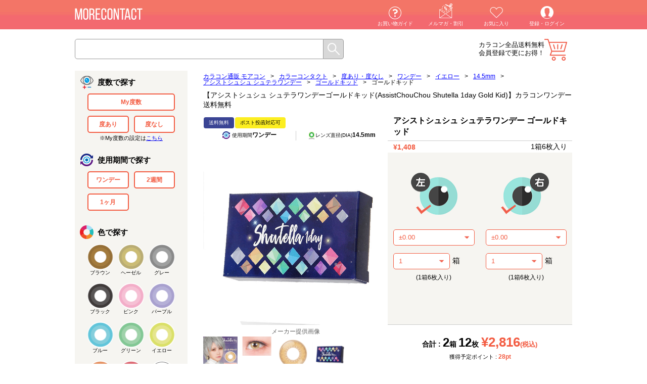

--- FILE ---
content_type: text/html; charset=UTF-8
request_url: https://morecon.jp/i/3928
body_size: 28967
content:
<!DOCTYPE html><html lang="ja"><head prefix="og: http://ogp.me/ns# fb: http://ogp.me/ns/fb# article: http://ogp.me/ns/article#"><meta http-equiv="Content-Type" content="text/html; charset=UTF-8" /><title>【アシストシュシュ シュテラワンデーゴールドキッド(AssistChouChou Shutella 1day Gold Kid)】カラコンワンデー送料無料 | モアコンタクト(モアコン)公式カラコン通販</title><meta name="viewport" content="width=1024"><meta http-equiv="Expires" content="86400"><meta http-equiv="Content-Script-Type" content="text/javascript" /><meta http-equiv="Content-Style-Type" content="text/css" /><meta http-equiv="X-UA-Compatible" content="IE=edge"><!-- ファビコン --><link rel="shortcut icon" href="https://d28qg0el9tv5wv.cloudfront.net/favicon.ico" type="image/x-icon"><link rel="apple-touch-icon" href="https://d28qg0el9tv5wv.cloudfront.net/apple-touch-icon152.png"><link rel="apple-touch-icon" sizes="76x76" href="https://d28qg0el9tv5wv.cloudfront.net/apple-touch-icon76.png"><link rel="apple-touch-icon" sizes="120x120" href="https://d28qg0el9tv5wv.cloudfront.net/apple-touch-icon120.png"><link rel="apple-touch-icon" sizes="152x152" href="https://d28qg0el9tv5wv.cloudfront.net/apple-touch-icon152.png"><!-- 基本description --><meta name="description" content="アシストシュシュ シュテラワンデー【AssistChouChou Shutella 1Day】コスプレ向き高発色カラコンのアシストシュシュシリーズから、「瞳を彩なす4トーンカラコン」をコンセプトに、絶妙なカラバリと瞳に馴染むぼかしフチ×繊細なデザインで男女問わず使える美麗カラコン『シュテラワンデー』シリーズが新登場♡豊富なカラーバリエーションからお選び頂けます。【送料無料】モアコンタクトでは即日発送やネコポス(ポスト投函)もあります!カラーコンタクト(度あり・度なし)ならカラコン通販のモアコンタクトにお任せ下さい。" /><meta name="keywords" content="カラコン,送料無料,コスプレ,男装,女装,キュート,ぼかしフチ,デカ目,ウルウル目,キャラ,乙女キャラ,ちゅるん,女の子キャラ,可愛い系男子,うるみ目,コスプレカラコン,高発色,ワンデー,1日使い捨て,アシストシュシュ,シュテラ,デカ目,4トーン" /><meta name="copyright" content="Copyright (C) 2015 Rise UP, Inc. All Rights Reserved."><link rel="canonical" href="https://morecon.jp/i/3928" /><!-- OGP&Twitter --><meta property="og:title" content="モアコンタクト | 【アシストシュシュ シュテラワンデーゴールドキッド(AssistChouChou Shutella 1day Gold Kid)】カラコンワンデー送料無料"><meta property="og:description" content="アシストシュシュ シュテラワンデー【AssistChouChou Shutella 1Day】コスプレ向き高発色カラコンのアシストシュシュシリーズから、「瞳を彩なす4トーンカラコン」をコンセプトに、絶妙なカラバリと瞳に馴染むぼかしフチ×繊細なデザインで男女問わず使える美麗カラコン『シュテラワンデー』シリーズが新登場♡豊富なカラーバリエーションからお選び頂けます。【送料無料】モアコンタクトでは即日発送やネコポス(ポスト投函)もあります!カラーコンタクト(度あり・度なし)ならカラコン通販のモアコンタクトにお任せ下さい。"><meta property="og:type" content="website"><meta property="og:url" content="https://morecon.jp/i/3928"><meta property="og:image" content="https://d28qg0el9tv5wv.cloudfront.net/data/img/items/ASH-st-1d-6-gdki/thum_640x640.jpg"><meta property="og:site_name" content="モアコンタクト"><meta name="thumbnail" content="https://d28qg0el9tv5wv.cloudfront.net/data/img/items/ASH-st-1d-6-gdki/thum_640x640.jpg" /><meta name="twitter:card" content="summary_large_image"><meta name="twitter:site" content="@more_contact"><script type="text/javascript">var dataLayer = window.dataLayer || [];dataLayer.push({"ecommerce":{"detail":{"actionField":{"list":"\u5546\u54c1\u8a73\u7d30"},"products":[{"name":"\u30a2\u30b7\u30b9\u30c8\u30b7\u30e5\u30b7\u30e5 \u30b7\u30e5\u30c6\u30e9\u30ef\u30f3\u30c7\u30fc \u30b4\u30fc\u30eb\u30c9\u30ad\u30c3\u30c9","id":"3928","price":"1408","brand":"\u30a2\u30b7\u30b9\u30c8\u30b7\u30e5\u30b7\u30e5 \u30b7\u30e5\u30c6\u30e9\u30ef\u30f3\u30c7\u30fc","category":"\u30ab\u30e9\u30b3\u30f3"}]}}});</script><!-- Google Tag Manager --><script>(function(w,d,s,l,i){w[l]=w[l]||[];w[l].push({'gtm.start':new Date().getTime(),event:'gtm.js'});var f=d.getElementsByTagName(s)[0],j=d.createElement(s),dl=l!='dataLayer'?'&l='+l:'';j.async=true;j.src='https://www.googletagmanager.com/gtm.js?id='+i+dl;f.parentNode.insertBefore(j,f);})(window,document,'script','dataLayer','GTM-T7D4DR');</script><!-- End Google Tag Manager --><!-- HTML5 IE対策 --><!--[if lt IE 9]><script type="text/javascript" src="https://html5shim.googlecode.com/svn/trunk/html5.js"></script><![endif]--><link rel="stylesheet" type="text/css" href="https://d28qg0el9tv5wv.cloudfront.net/css/main_pc.css?v=2025090911"><style type="text/css">header,footer,nav,section,article,figure,aside {display:block;}</style><script type="text/javascript" src="https://d28qg0el9tv5wv.cloudfront.net/js/jquery.min.js?v=20251212"></script><script type="text/javascript" src="/js/pc/main.min.js?v=20231018"></script><script type="text/javascript" src="https://d28qg0el9tv5wv.cloudfront.net/js/validation.js?v=20251212"></script><script type="text/javascript" src="https://d28qg0el9tv5wv.cloudfront.net/js/eccube.js?v=20220905"></script><script type="text/javascript" src="https://d28qg0el9tv5wv.cloudfront.net/js/jquery-animate-css-rotate-scale.js?v=20251212"></script><script type="text/javascript" src="https://d28qg0el9tv5wv.cloudfront.net/js/jquery.easing.1.3.js?v=20251212"></script><script type="text/javascript" src="https://d28qg0el9tv5wv.cloudfront.net/js/HeightAdjust.js?v=20251212"></script><script type="text/javascript" src="https://d28qg0el9tv5wv.cloudfront.net/js/ga.js?v=20251212"></script><!-- #2342 次期メジャーバージョン(2.14)にてeccube.legacy.jsは削除予定.モジュール、プラグインの互換性を考慮して2.13では残します. --><script type="text/javascript" src="https://d28qg0el9tv5wv.cloudfront.net/js/eccube.legacy.js?v=20251212"></script><script type="text/javascript" src="https://d28qg0el9tv5wv.cloudfront.net/js/morecon.js?v=20251212" charset="utf-8"></script><script type="text/javascript">eccube.classCategories = {"__unselected":{"__unselected":{"name":"\u9078\u629e\u3057\u3066\u304f\u3060\u3055\u3044","product_class_id":"180805","product_type":"1"}},"1":{"#":{"classcategory_id2":"","name":"\u9078\u629e\u3057\u3066\u304f\u3060\u3055\u3044"},"#0":{"classcategory_id2":"0","name":"","stock_find":true,"price01":"","price02":"1,408","point":"14","product_code":"ASH-st-1d-6-gdki","product_class_id":"180805","product_type":"1"}},"5":{"#":{"classcategory_id2":"","name":"\u9078\u629e\u3057\u3066\u304f\u3060\u3055\u3044"},"#0":{"classcategory_id2":"0","name":" (\u89e3\u6d88\u6642\u671f\u672a\u5b9a)","stock_find":false,"price01":"","price02":"1,408","point":"14","product_code":"ASH-st-1d-6-gdki","product_class_id":"180790","product_type":"1"}},"7":{"#":{"classcategory_id2":"","name":"\u9078\u629e\u3057\u3066\u304f\u3060\u3055\u3044"},"#0":{"classcategory_id2":"0","name":"","stock_find":true,"price01":"","price02":"1,408","point":"14","product_code":"ASH-st-1d-6-gdki","product_class_id":"180791","product_type":"1"}},"9":{"#":{"classcategory_id2":"","name":"\u9078\u629e\u3057\u3066\u304f\u3060\u3055\u3044"},"#0":{"classcategory_id2":"0","name":"","stock_find":true,"price01":"","price02":"1,408","point":"14","product_code":"ASH-st-1d-6-gdki","product_class_id":"180792","product_type":"1"}},"11":{"#":{"classcategory_id2":"","name":"\u9078\u629e\u3057\u3066\u304f\u3060\u3055\u3044"},"#0":{"classcategory_id2":"0","name":"","stock_find":true,"price01":"","price02":"1,408","point":"14","product_code":"ASH-st-1d-6-gdki","product_class_id":"180793","product_type":"1"}},"13":{"#":{"classcategory_id2":"","name":"\u9078\u629e\u3057\u3066\u304f\u3060\u3055\u3044"},"#0":{"classcategory_id2":"0","name":"","stock_find":true,"price01":"","price02":"1,408","point":"14","product_code":"ASH-st-1d-6-gdki","product_class_id":"180794","product_type":"1"}},"15":{"#":{"classcategory_id2":"","name":"\u9078\u629e\u3057\u3066\u304f\u3060\u3055\u3044"},"#0":{"classcategory_id2":"0","name":" (\u89e3\u6d88\u6642\u671f\u672a\u5b9a)","stock_find":false,"price01":"","price02":"1,408","point":"14","product_code":"ASH-st-1d-6-gdki","product_class_id":"180795","product_type":"1"}},"17":{"#":{"classcategory_id2":"","name":"\u9078\u629e\u3057\u3066\u304f\u3060\u3055\u3044"},"#0":{"classcategory_id2":"0","name":"","stock_find":true,"price01":"","price02":"1,408","point":"14","product_code":"ASH-st-1d-6-gdki","product_class_id":"180796","product_type":"1"}},"19":{"#":{"classcategory_id2":"","name":"\u9078\u629e\u3057\u3066\u304f\u3060\u3055\u3044"},"#0":{"classcategory_id2":"0","name":"","stock_find":true,"price01":"","price02":"1,408","point":"14","product_code":"ASH-st-1d-6-gdki","product_class_id":"180797","product_type":"1"}},"21":{"#":{"classcategory_id2":"","name":"\u9078\u629e\u3057\u3066\u304f\u3060\u3055\u3044"},"#0":{"classcategory_id2":"0","name":"","stock_find":true,"price01":"","price02":"1,408","point":"14","product_code":"ASH-st-1d-6-gdki","product_class_id":"180798","product_type":"1"}},"23":{"#":{"classcategory_id2":"","name":"\u9078\u629e\u3057\u3066\u304f\u3060\u3055\u3044"},"#0":{"classcategory_id2":"0","name":"","stock_find":true,"price01":"","price02":"1,408","point":"14","product_code":"ASH-st-1d-6-gdki","product_class_id":"180799","product_type":"1"}},"25":{"#":{"classcategory_id2":"","name":"\u9078\u629e\u3057\u3066\u304f\u3060\u3055\u3044"},"#0":{"classcategory_id2":"0","name":"","stock_find":true,"price01":"","price02":"1,408","point":"14","product_code":"ASH-st-1d-6-gdki","product_class_id":"180800","product_type":"1"}},"26":{"#":{"classcategory_id2":"","name":"\u9078\u629e\u3057\u3066\u304f\u3060\u3055\u3044"},"#0":{"classcategory_id2":"0","name":"","stock_find":true,"price01":"","price02":"1,408","point":"14","product_code":"ASH-st-1d-6-gdki","product_class_id":"180801","product_type":"1"}},"27":{"#":{"classcategory_id2":"","name":"\u9078\u629e\u3057\u3066\u304f\u3060\u3055\u3044"},"#0":{"classcategory_id2":"0","name":"","stock_find":true,"price01":"","price02":"1,408","point":"14","product_code":"ASH-st-1d-6-gdki","product_class_id":"180802","product_type":"1"}},"28":{"#":{"classcategory_id2":"","name":"\u9078\u629e\u3057\u3066\u304f\u3060\u3055\u3044"},"#0":{"classcategory_id2":"0","name":"","stock_find":true,"price01":"","price02":"1,408","point":"14","product_code":"ASH-st-1d-6-gdki","product_class_id":"180803","product_type":"1"}},"29":{"#":{"classcategory_id2":"","name":"\u9078\u629e\u3057\u3066\u304f\u3060\u3055\u3044"},"#0":{"classcategory_id2":"0","name":"","stock_find":true,"price01":"","price02":"1,408","point":"14","product_code":"ASH-st-1d-6-gdki","product_class_id":"180804","product_type":"1"}}};function lnOnLoad()
        {fnSetClassCategories(document.form1, ""); }$(function(){lnOnLoad();});</script><!-- Ad google except for cvpage by plan-b & septeni --><!-- Global site tag (gtag.js) - Google Ads: 793929657 --><script async src="https://www.googletagmanager.com/gtag/js?id=AW-793929657"></script><script>window.dataLayer = window.dataLayer || [];function gtag(){dataLayer.push(arguments);}gtag('js', new Date());gtag('config', 'AW-793929657');gtag('config', 'AW-930578052');gtag('config', 'AW-760232774');</script><!-- Event snippet for Example dynamic remarketing page --><script>gtag('event', 'page_view', {'send_to': 'AW-930578052','ecomm_prodid': 'ASH-st-1d-6-gdki','ecomm_pagetype': 'product','ecomm_totalvalue': '1408'});</script><!-- System CartRecovery for cartpage --><script>contx = {'user': {'id': ''},'cart': {'items': []}};</script><!-- System CartRecovery for allpage --><script>(function(w,d,s,c,i){w[c]=w[c]||{};w[c].trackingId=i;var f=d.getElementsByTagName(s)[0],j=d.createElement(s);j.async=true;j.src='//cdn.contx.net/collect.js';f.parentNode.insertBefore(j,f);})(window,document,'script','contx','CTX-LEHg2Lwf');</script><!-- CAW Tracking Mark Code Start by opt --><script>!function(e,t,n,r,a,c,s){e.TrackerObject=a,e[a]=e[a]|| function(){(e[a].q=e[a].q||[]).push(arguments)},e[a].l=1*new Date,c=t.createElement(n), s=t.getElementsByTagName(n)[0],c.async=1,c.src=r+"?_t="+e[a].l, s.parentNode.insertBefore(c,s)} (window,document,"script","https://script-ad.mobadme.jp/js/tracker.js","trk"); trk("configure", "domain", "morecon.jp");trk("set", "43621");</script><!-- CAW Tracking Mark Code End by opt--><!-- System KARTE for allpage --><script>!function(n){var a=window[n]=function(){var n=[].slice.call(arguments);return a.x?a.x.apply(0,n):a.q.push(n)};a.q=[],a.i=Date.now()}("krt")</script><script async src="https://cdn-edge.karte.io/51a3f7d9b1d66d859cdadcc155fd6554/edge.js"></script><script>gtag('event', 'view_item', {'send_to': 'AW-930578052','items' : [{"id": "3928","google_business_vertical":"retail"}]});gtag('event', 'view_item', {'send_to': 'AW-760232774','items' : [{"id": "3928","google_business_vertical":"retail"}]});</script><!-- START Rakuten Marketing Tracking --><script type="text/javascript">(function (url) {/*Tracking BootstrapSet Up DataLayer objects/properties here*/if(!window.DataLayer){window.DataLayer = {};}if(!DataLayer.events){DataLayer.events = {};}DataLayer.events.SiteSection = "1";var loc, ct = document.createElement("script");ct.type = "text/javascript";ct.async = true;ct.src = url;loc = document.getElementsByTagName('script')[0];loc.parentNode.insertBefore(ct, loc);}(document.location.protocol + "//intljs.rmtag.com/115260.ct.js"));</script><!-- END Rakuten Marketing Tracking --><script src="//statics.a8.net/a8sales/a8sales.js"></script><style>.icons_gr .icon_reserve {background-color: #f8903b;color: #fff;}.icons_gr .icon_mp {background-color: #800080;color: #fff;}.list_line_color article .icon_reserve, .list_line_bland article .icon_reserve, .list_line_model article .icon_reserve, .list_line_style article .icon_reserve {position: absolute;top: 0;right: 0;padding: 5px 20px;background-color: #f8903b;text-align: center;color: #fff;font-size: 10px;border-radius: 0px 3px 0 0;}.in_cart article .info .icon .icon_reserve {background: #f8903b}</style><script src="https://d28qg0el9tv5wv.cloudfront.net/js/lazysizes.min.js"></script><script>(function() {window.lazySizesConfig = window.lazySizesConfig || {};})();</script></head><!-- ▼BODY部 スタート --><body><!-- Google Tag Manager (noscript) --><noscript><iframe src="https://www.googletagmanager.com/ns.html?id=GTM-T7D4DR" height="0" width="0" style="display:none;visibility:hidden"></iframe></noscript><!-- End Google Tag Manager (noscript) --><div id="Wrapper"><header><!--▼HEADER--><link href="https://d28qg0el9tv5wv.cloudfront.net/assets/css/headerPartsPc.css?v=20250808" rel="stylesheet"><p class="logo"><a href="https://morecon.jp/"><img src="https://d28qg0el9tv5wv.cloudfront.net/img/pc/common/header/logo_off.png?v=3" alt="カラコン通販【送料無料・当日発送】（度あり・度なし・ワンデー）" width="100%"></a></p><div id="header-menu-pc"></div><div class="search"><form method="GET" action="/search"><input type="text" id="SearchBox" name="keyword" value="" autocomplete="off"><input type="submit" value="" class="send_btn"><div class="clear_fix"></div></form></div><div id="user-status-pc"></div><div id="cart-button-pc"></div><div class="clear_fix"></div><script type="text/javascript" src="https://d28qg0el9tv5wv.cloudfront.net/assets/js/headerPartsPc.js?v=20250808"></script><!--▲HEADER--></header><div class="main_contents"><div id="SideNavi"><!-- ▼商品検索 --><style>#SideNavi .nav_brand {background-image: url(/img/common/select_brand.png?v=1);background-repeat: no-repeat;background-position: top 16px left;background-size: 27px;}#SideNavi .nav_brand ul li {width: 100%;margin: 5px 0;font-size: 12px;}#SideNavi .nav_brand ul li a {text-decoration: none;color: #000;}.nav_brand.ui_accordion {border: none;clear: both;cursor: pointer;}#SideNavi .nav_brand.ui_accordion .spec_label {background-repeat: no-repeat;background-size: 38px;background-position: right 3px center;background-image: url(/img/pc/common/arrow_down.png?v=1);}#SideNavi .nav_brand.ui_accordion .spec_label.active {background-image: url(/img/pc/common/arrow_up.png?v=1);}#SideNavi .my_power_btn {width: 100% !important;}#SideNavi .my_power_caption{text-align: center;font-size: 11px;}#SideNavi .nav_color ul li.color_clear label {background-image: url(../data/img/pc/top/color_clear.png?v=1);background-size: 52px;}#SideNavi .nav_color ul li.color_clear input[type="checkbox"]:checked+label {background-image: url(../data/img/pc/top/color_clear.png?v=1);position: relative;}</style><form method="GET" action="/search" id="SearchSideNav" autocomplete="off"><input type="hidden" name="category_id" value="" /><input type="hidden" name="orderby" value="" /><section class="nav_pwr"><div class="spec_label">度数で探す</div><ul><li class="my_power_btn"><input type="checkbox" name="my_power" value="1" id="my_power" ><label for="my_power" id="my_power_label" data-id="my_power_label" data-hasmypower="">My度数</label></li><li><input type="checkbox" name="power[]" value="度あり" id="power_1" ><label for="power_1">度あり</label></li><li><input type="checkbox" name="power[]" value="度なし" id="power_2" ><label for="power_2">度なし</label></li></ul><div class="clear_fix"></div><div class="my_power_caption">※My度数の設定は<a href="/mypage/mykarte">こちら</a></div></section><section class="nav_day"><div class="spec_label">使用期間で探す</div><ul><li><input type="checkbox" name="span[]" value="ワンデー" id="span_1" ><label for="span_1">ワンデー</label></li><li><input type="checkbox" name="span[]" value="2週間" id="span_2" ><label for="span_2">2週間</label></li><li><input type="checkbox" name="span[]" value="1ヶ月" id="span_3" ><label for="span_3">1ヶ月</label></li></ul><div class="clear_fix"></div></section><section class="nav_color"><div class="spec_label">色で探す</div><ul><li class="color_brown"><input type="checkbox" name="color[]" value="ブラウン" id="color_1" ><label for="color_1">ブラウン</label></li><li class="color_hazel"><input type="checkbox" name="color[]" value="ヘーゼル" id="color_2" ><label for="color_2">ヘーゼル</label></li><li class="color_gray"><input type="checkbox" name="color[]" value="グレー" id="color_3" ><label for="color_3">グレー</label></li><li class="color_black"><input type="checkbox" name="color[]" value="ブラック" id="color_4" ><label for="color_4">ブラック</label></li><li class="color_pink"><input type="checkbox" name="color[]" value="ピンク" id="color_5" ><label for="color_5">ピンク</label></li><li class="color_purple"><input type="checkbox" name="color[]" value="パープル" id="color_6" ><label for="color_6">パープル</label></li><li class="color_blue"><input type="checkbox" name="color[]" value="ブルー" id="color_7" ><label for="color_7">ブルー</label></li><li class="color_green"><input type="checkbox" name="color[]" value="グリーン" id="color_8" ><label for="color_8">グリーン</label></li><li class="color_yellow"><input type="checkbox" name="color[]" value="イエロー" id="color_9" ><label for="color_9">イエロー</label></li><li class="color_orange"><input type="checkbox" name="color[]" value="オレンジ" id="color_10" ><label for="color_10">オレンジ</label></li><li class="color_red"><input type="checkbox" name="color[]" value="レッド" id="color_11" ><label for="color_11">レッド</label></li><li class="color_white"><input type="checkbox" name="color[]" value="ホワイト" id="color_12" ><label for="color_12">ホワイト</label></li><li class="color_clear"><input type="checkbox" name="color[]" value="クリア" id="color_14" ><label for="color_14">クリア</label></li></ul><div class="clear_fix"></div></section><section class="nav_dia"><div class="spec_label">レンズ直径(DIA)で探す</div><ul><li><input type="checkbox" name="dia[]" value="14.0mm" id="dia_1" ><label for="dia_1">14.0mm</label></li><li><input type="checkbox" name="dia[]" value="14.1mm" id="dia_2" ><label for="dia_2">14.1mm</label></li><li><input type="checkbox" name="dia[]" value="14.2mm" id="dia_3" ><label for="dia_3">14.2mm</label></li><li><input type="checkbox" name="dia[]" value="14.3mm" id="dia_4" ><label for="dia_4">14.3mm</label></li><li><input type="checkbox" name="dia[]" value="14.4mm" id="dia_5" ><label for="dia_5">14.4mm</label></li><li><input type="checkbox" name="dia[]" value="14.5mm" id="dia_6" ><label for="dia_6">14.5mm</label></li><li><input type="checkbox" name="dia[]" value="14.8mm" id="dia_7" ><label for="dia_7">14.8mm</label></li><li><input type="checkbox" name="dia[]" value="15.0mm" id="dia_8" ><label for="dia_8">15.0mm</label></li></ul><div class="clear_fix"></div></section><section class="nav_dia"><div class="spec_label">着色直径で探す</div><ul><li><input type="checkbox" name="cc[]" value="11.2mm" id="cc_1" ><label for="cc_1">11.2mm</label></li><li><input type="checkbox" name="cc[]" value="11.8mm" id="cc_2" ><label for="cc_2">11.8mm</label></li><li><input type="checkbox" name="cc[]" value="11.9mm" id="cc_3" ><label for="cc_3">11.9mm</label></li><li><input type="checkbox" name="cc[]" value="12.0mm" id="cc_4" ><label for="cc_4">12.0mm</label></li><li><input type="checkbox" name="cc[]" value="12.1mm" id="cc_5" ><label for="cc_5">12.1mm</label></li><li><input type="checkbox" name="cc[]" value="12.2mm" id="cc_6" ><label for="cc_6">12.2mm</label></li><li><input type="checkbox" name="cc[]" value="12.3mm" id="cc_7" ><label for="cc_7">12.3mm</label></li><li><input type="checkbox" name="cc[]" value="12.4mm" id="cc_8" ><label for="cc_8">12.4mm</label></li><li><input type="checkbox" name="cc[]" value="12.5mm" id="cc_9" ><label for="cc_9">12.5mm</label></li><li><input type="checkbox" name="cc[]" value="12.6mm" id="cc_10" ><label for="cc_10">12.6mm</label></li><li><input type="checkbox" name="cc[]" value="12.7mm" id="cc_11" ><label for="cc_11">12.7mm</label></li><li><input type="checkbox" name="cc[]" value="12.8mm" id="cc_12" ><label for="cc_12">12.8mm</label></li><li><input type="checkbox" name="cc[]" value="12.9mm" id="cc_13" ><label for="cc_13">12.9mm</label></li><li><input type="checkbox" name="cc[]" value="13.0mm" id="cc_14" ><label for="cc_14">13.0mm</label></li><li><input type="checkbox" name="cc[]" value="13.1mm" id="cc_15" ><label for="cc_15">13.1mm</label></li><li><input type="checkbox" name="cc[]" value="13.2mm" id="cc_16" ><label for="cc_16">13.2mm</label></li><li><input type="checkbox" name="cc[]" value="13.3mm" id="cc_17" ><label for="cc_17">13.3mm</label></li><li><input type="checkbox" name="cc[]" value="13.4mm" id="cc_18" ><label for="cc_18">13.4mm</label></li><li><input type="checkbox" name="cc[]" value="13.5mm" id="cc_19" ><label for="cc_19">13.5mm</label></li><li><input type="checkbox" name="cc[]" value="13.6mm" id="cc_20" ><label for="cc_20">13.6mm</label></li><li><input type="checkbox" name="cc[]" value="13.7mm" id="cc_21" ><label for="cc_21">13.7mm</label></li><li><input type="checkbox" name="cc[]" value="13.8mm" id="cc_22" ><label for="cc_22">13.8mm</label></li><li><input type="checkbox" name="cc[]" value="13.9mm" id="cc_23" ><label for="cc_23">13.9mm</label></li><li><input type="checkbox" name="cc[]" value="14.0mm" id="cc_24" ><label for="cc_24">14.0mm</label></li><li><input type="checkbox" name="cc[]" value="14.1mm" id="cc_25" ><label for="cc_25">14.1mm</label></li><li><input type="checkbox" name="cc[]" value="14.2mm" id="cc_26" ><label for="cc_26">14.2mm</label></li><li><input type="checkbox" name="cc[]" value="14.3mm" id="cc_27" ><label for="cc_27">14.3mm</label></li><li><input type="checkbox" name="cc[]" value="14.4mm" id="cc_28" ><label for="cc_28">14.4mm</label></li><li><input type="checkbox" name="cc[]" value="14.5mm" id="cc_29" ><label for="cc_29">14.5mm</label></li><li><input type="checkbox" name="cc[]" value="14.6mm" id="cc_30" ><label for="cc_30">14.6mm</label></li><li><input type="checkbox" name="cc[]" value="14.7mm" id="cc_31" ><label for="cc_31">14.7mm</label></li><li><input type="checkbox" name="cc[]" value="14.8mm" id="cc_32" ><label for="cc_32">14.8mm</label></li><li><input type="checkbox" name="cc[]" value="非公表" id="cc_33" ><label for="cc_33">非公表</label></li></ul><div class="clear_fix"></div></section><div class="more_nav ui_accordion"><div class="spec_label">もっと詳細にしぼり込む</div><div class="container"><section class="nav_bc"><div class="spec_label">ベースカーブ(BC)で探す</div><ul><li><input type="checkbox" name="bc[]" value="8.5mm" id="bc_1" ><label for="bc_1">8.5mm</label></li><li><input type="checkbox" name="bc[]" value="8.6mm" id="bc_2" ><label for="bc_2">8.6mm</label></li><li><input type="checkbox" name="bc[]" value="8.7mm" id="bc_3" ><label for="bc_3">8.7mm</label></li><li><input type="checkbox" name="bc[]" value="8.8mm" id="bc_4" ><label for="bc_4">8.8mm</label></li><li><input type="checkbox" name="bc[]" value="8.9mm" id="bc_5" ><label for="bc_5">8.9mm</label></li><li><input type="checkbox" name="bc[]" value="9.0mm" id="bc_6" ><label for="bc_6">9.0mm</label></li></ul><div class="clear_fix"></div></section><section class="nav_style"><div class="spec_label">なりたい瞳から探す</div><ul><li><input type="checkbox" name="cate_ids[]" value="102" id="style_1" ><label for="style_1">ナチュラル</label></li><li><input type="checkbox" name="cate_ids[]" value="101" id="style_2" ><label for="style_2">ハーフ系</label></li><li><input type="checkbox" name="cate_ids[]" value="496" id="style_3" ><label for="style_3">裸眼風</label></li><li><input type="checkbox" name="cate_ids[]" value="103" id="style_4" ><label for="style_4">彼ウケ</label></li><li><input type="checkbox" name="cate_ids[]" value="637" id="style_5" ><label for="style_5">コスプレ</label></li><li><input type="checkbox" name="cate_ids[]" value="104" id="style_6" ><label for="style_6">高発色</label></li></ul><div class="clear_fix"></div></section><section class="nav_border"><div class="spec_label">フチあり・なしで探す</div><ul><li><input type="checkbox" name="cate_ids[]" value="30" id="border_1" ><label for="border_1">フチあり</label></li><li><input type="checkbox" name="cate_ids[]" value="31" id="border_2" ><label for="border_2">フチなし</label></li></ul><div class="clear_fix"></div></section><section class="nav_moisture"><div class="spec_label">含水率</div><ul><li><input type="checkbox" name="cate_ids[]" value="341" id="moisture_1" ><label for="moisture_1">38.6%以下</label></li><li><input type="checkbox" name="cate_ids[]" value="342" id="moisture_2" ><label for="moisture_2">42.5-47.0%</label></li><li><input type="checkbox" name="cate_ids[]" value="343" id="moisture_3" ><label for="moisture_3">55.0%以上</label></li></ul><div class="clear_fix"></div></section></div></div><section class="nav_etc"><div class="spec_label">その他の商品を探す</div><ul><li class="other_case"><a href="/c/12">ケア用品・その他</a></li></ul><div class="clear_fix"></div></section><section class="nav_brand ui_accordion"><div class="spec_label" onclick="ga_clickEvent('nav_search_brand')">ブランド名で探す</div><ul class="container"><li><a href="/b/795" title="ミフェ" onclick="ga_clickEvent('nav_select_brand')">ミフェ</a></li><li><a href="/b/794" title="アンヴィシリコーン" onclick="ga_clickEvent('nav_select_brand')">アンヴィシリコーン</a></li><li><a href="/b/793" title="オー" onclick="ga_clickEvent('nav_select_brand')">オー</a></li><li><a href="/b/792" title="メロット トーリック(乱視用)" onclick="ga_clickEvent('nav_select_brand')">メロット トーリック(乱視用)</a></li><li><a href="/b/791" title="ウユ ワンマンス" onclick="ga_clickEvent('nav_select_brand')">ウユ ワンマンス</a></li><li><a href="/b/790" title="ガールクラッシュ" onclick="ga_clickEvent('nav_select_brand')">ガールクラッシュ</a></li><li><a href="/b/789" title="メビラージュ" onclick="ga_clickEvent('nav_select_brand')">メビラージュ</a></li><li><a href="/b/788" title="ラディリス" onclick="ga_clickEvent('nav_select_brand')">ラディリス</a></li><li><a href="/b/787" title="メイリールーナーワンデー" onclick="ga_clickEvent('nav_select_brand')">メイリールーナーワンデー</a></li><li><a href="/b/786" title="ウィンクゥー" onclick="ga_clickEvent('nav_select_brand')">ウィンクゥー</a></li><li><a href="/i/6086" title="オーレンズ レインワンデー" onclick="ga_clickEvent('nav_select_brand')">オーレンズ レインワンデー</a></li><li><a href="/b/784" title="グロヴィー" onclick="ga_clickEvent('nav_select_brand')">グロヴィー</a></li><li><a href="/b/783" title="シャルトンワンマンス" onclick="ga_clickEvent('nav_select_brand')">シャルトンワンマンス</a></li><li><a href="/b/782" title="ミレディ ワンマンス" onclick="ga_clickEvent('nav_select_brand')">ミレディ ワンマンス</a></li><li><a href="/b/781" title="ワンデーリフレア アンローラ" onclick="ga_clickEvent('nav_select_brand')">ワンデーリフレア アンローラ</a></li><li><a href="/b/780" title="プロウィンク" onclick="ga_clickEvent('nav_select_brand')">プロウィンク</a></li><li><a href="/b/779" title="アイスター" onclick="ga_clickEvent('nav_select_brand')">アイスター</a></li><li><a href="/b/778" title="ロミュ" onclick="ga_clickEvent('nav_select_brand')">ロミュ</a></li><li><a href="/b/777" title="キュプリエ ワンマンス" onclick="ga_clickEvent('nav_select_brand')">キュプリエ ワンマンス</a></li><li><a href="/b/776" title="フォモミ ワンデー スウィートシリーズ" onclick="ga_clickEvent('nav_select_brand')">フォモミ ワンデー スウィートシリーズ</a></li><li><a href="/b/775" title="オーレンズ グローイティアワンデー" onclick="ga_clickEvent('nav_select_brand')">オーレンズ グローイティアワンデー</a></li><li><a href="/b/774" title="リルミィ" onclick="ga_clickEvent('nav_select_brand')">リルミィ</a></li><li><a href="/b/773" title="ツーウィークピュアうるおいプラス(乱視用)" onclick="ga_clickEvent('nav_select_brand')">ツーウィークピュアうるおいプラス(乱視用)</a></li><li><a href="/i/5938" title="ツーウィークピュアうるおいプラス" onclick="ga_clickEvent('nav_select_brand')">ツーウィークピュアうるおいプラス</a></li><li><a href="/b/771" title="ワンデーピュアうるおいプラス(乱視用)" onclick="ga_clickEvent('nav_select_brand')">ワンデーピュアうるおいプラス(乱視用)</a></li><li><a href="/i/5935" title="ワンデーピュアうるおいプラス" onclick="ga_clickEvent('nav_select_brand')">ワンデーピュアうるおいプラス</a></li><li><a href="/b/769" title="一生モテコンワンデー" onclick="ga_clickEvent('nav_select_brand')">一生モテコンワンデー</a></li><li><a href="/b/768" title="ヴィレジェ" onclick="ga_clickEvent('nav_select_brand')">ヴィレジェ</a></li><li><a href="/b/767" title="オーレンズ リアリッシュワンデー" onclick="ga_clickEvent('nav_select_brand')">オーレンズ リアリッシュワンデー</a></li><li><a href="/b/766" title="ベイビーモテコン マンスリー" onclick="ga_clickEvent('nav_select_brand')">ベイビーモテコン マンスリー</a></li><li><a href="/b/765" title="ヴェルヴェティア" onclick="ga_clickEvent('nav_select_brand')">ヴェルヴェティア</a></li><li><a href="/b/764" title="アーティラル58UVM" onclick="ga_clickEvent('nav_select_brand')">アーティラル58UVM</a></li><li><a href="/b/763" title="エティアメロウワンデー" onclick="ga_clickEvent('nav_select_brand')">エティアメロウワンデー</a></li><li><a href="/i/5838" title="ビタミンレンズ" onclick="ga_clickEvent('nav_select_brand')">ビタミンレンズ</a></li><li><a href="/b/761" title="ウユ" onclick="ga_clickEvent('nav_select_brand')">ウユ</a></li><li><a href="/b/759" title="ラヴェール トーリック(乱視用)" onclick="ga_clickEvent('nav_select_brand')">ラヴェール トーリック(乱視用)</a></li><li><a href="/b/758" title="カイカ" onclick="ga_clickEvent('nav_select_brand')">カイカ</a></li><li><a href="/b/757" title="ミシュー" onclick="ga_clickEvent('nav_select_brand')">ミシュー</a></li><li><a href="/b/756" title="シャプン" onclick="ga_clickEvent('nav_select_brand')">シャプン</a></li><li><a href="/b/755" title="フォモミ ワンマンス マジックシリーズ" onclick="ga_clickEvent('nav_select_brand')">フォモミ ワンマンス マジックシリーズ</a></li><li><a href="/b/754" title="プリモアマンスリー" onclick="ga_clickEvent('nav_select_brand')">プリモアマンスリー</a></li><li><a href="/b/753" title="フォモミ ワンデー マジックシリーズ" onclick="ga_clickEvent('nav_select_brand')">フォモミ ワンデー マジックシリーズ</a></li><li><a href="/b/752" title="チューズミー トーリック(乱視用)" onclick="ga_clickEvent('nav_select_brand')">チューズミー トーリック(乱視用)</a></li><li><a href="/b/751" title="フォモミ ワンデー アイリスシリーズ" onclick="ga_clickEvent('nav_select_brand')">フォモミ ワンデー アイリスシリーズ</a></li><li><a href="/b/750" title="フォモミ ワンマンス アイリスシリーズ" onclick="ga_clickEvent('nav_select_brand')">フォモミ ワンマンス アイリスシリーズ</a></li><li><a href="/i/5725" title="ピュアアクアワンデー UV Moist byZERU" onclick="ga_clickEvent('nav_select_brand')">ピュアアクアワンデー UV Moist byZERU</a></li><li><a href="/i/5723" title="エルコンワンデー38" onclick="ga_clickEvent('nav_select_brand')">エルコンワンデー38</a></li><li><a href="/b/747" title="チャロル" onclick="ga_clickEvent('nav_select_brand')">チャロル</a></li><li><a href="/b/746" title="とりーてぃー" onclick="ga_clickEvent('nav_select_brand')">とりーてぃー</a></li><li><a href="/b/745" title="アシストシュシュ ツインループワンデーネオ" onclick="ga_clickEvent('nav_select_brand')">アシストシュシュ ツインループワンデーネオ</a></li><li><a href="/b/744" title="オーレンズ フレンチシャインワンデー" onclick="ga_clickEvent('nav_select_brand')">オーレンズ フレンチシャインワンデー</a></li><li><a href="/b/743" title="モラク トーリック(乱視用)" onclick="ga_clickEvent('nav_select_brand')">モラク トーリック(乱視用)</a></li><li><a href="/b/742" title="クラセスト" onclick="ga_clickEvent('nav_select_brand')">クラセスト</a></li><li><a href="/b/741" title="ギャルネバーダイ マンスリー" onclick="ga_clickEvent('nav_select_brand')">ギャルネバーダイ マンスリー</a></li><li><a href="/b/740" title="クレイネル" onclick="ga_clickEvent('nav_select_brand')">クレイネル</a></li><li><a href="/b/739" title="ミィーユ" onclick="ga_clickEvent('nav_select_brand')">ミィーユ</a></li><li><a href="/i/5657" title="レヴィアクリアワンデー38%" onclick="ga_clickEvent('nav_select_brand')">レヴィアクリアワンデー38%</a></li><li><a href="/b/737" title="ワンデーリフレア エーアイ" onclick="ga_clickEvent('nav_select_brand')">ワンデーリフレア エーアイ</a></li><li><a href="/b/735" title="オーレンズ ムードナイトワンデー" onclick="ga_clickEvent('nav_select_brand')">オーレンズ ムードナイトワンデー</a></li><li><a href="/b/734" title="アイリスト" onclick="ga_clickEvent('nav_select_brand')">アイリスト</a></li><li><a href="/b/733" title="アイスーツ" onclick="ga_clickEvent('nav_select_brand')">アイスーツ</a></li><li><a href="/b/732" title="モワル" onclick="ga_clickEvent('nav_select_brand')">モワル</a></li><li><a href="/b/731" title="リセイ" onclick="ga_clickEvent('nav_select_brand')">リセイ</a></li><li><a href="/b/730" title="リルムーンシリコーンワンデー" onclick="ga_clickEvent('nav_select_brand')">リルムーンシリコーンワンデー</a></li><li><a href="/b/729" title="アシストシュシュ ファビルワンデー" onclick="ga_clickEvent('nav_select_brand')">アシストシュシュ ファビルワンデー</a></li><li><a href="/b/728" title="リルムーン0.03ゼロワンデー" onclick="ga_clickEvent('nav_select_brand')">リルムーン0.03ゼロワンデー</a></li><li><a href="/b/726" title="ファルーム" onclick="ga_clickEvent('nav_select_brand')">ファルーム</a></li><li><a href="/b/725" title="ルミアコンフォート2ウィークサークル" onclick="ga_clickEvent('nav_select_brand')">ルミアコンフォート2ウィークサークル</a></li><li><a href="/b/724" title="ワナフ" onclick="ga_clickEvent('nav_select_brand')">ワナフ</a></li><li><a href="/b/723" title="ワンデーリフレア ドレミ" onclick="ga_clickEvent('nav_select_brand')">ワンデーリフレア ドレミ</a></li><li><a href="/b/722" title="ツーウィークリフレア ベルタ シリコーン" onclick="ga_clickEvent('nav_select_brand')">ツーウィークリフレア ベルタ シリコーン</a></li><li><a href="/b/721" title="アイシークレットマンスリー" onclick="ga_clickEvent('nav_select_brand')">アイシークレットマンスリー</a></li><li><a href="/b/720" title="アイシークレットワンデー" onclick="ga_clickEvent('nav_select_brand')">アイシークレットワンデー</a></li><li><a href="/b/719" title="メイリーシフォンワンデー" onclick="ga_clickEvent('nav_select_brand')">メイリーシフォンワンデー</a></li><li><a href="/b/718" title="エンジェルカラーバンビワンマンス" onclick="ga_clickEvent('nav_select_brand')">エンジェルカラーバンビワンマンス</a></li><li><a href="/i/5464" title="ミーテソロワンデープリモシリーズ" onclick="ga_clickEvent('nav_select_brand')">ミーテソロワンデープリモシリーズ</a></li><li><a href="/b/716" title="ミミシャルム" onclick="ga_clickEvent('nav_select_brand')">ミミシャルム</a></li><li><a href="/b/715" title="メロール" onclick="ga_clickEvent('nav_select_brand')">メロール</a></li><li><a href="/b/714" title="エティアフィルミーワンデー" onclick="ga_clickEvent('nav_select_brand')">エティアフィルミーワンデー</a></li><li><a href="/b/713" title="ギャルネバーダイ" onclick="ga_clickEvent('nav_select_brand')">ギャルネバーダイ</a></li><li><a href="/b/712" title="フランミー トーリック(乱視用)" onclick="ga_clickEvent('nav_select_brand')">フランミー トーリック(乱視用)</a></li><li><a href="/b/711" title="オーレンズシャインタッチワンデー" onclick="ga_clickEvent('nav_select_brand')">オーレンズシャインタッチワンデー</a></li><li><a href="/b/710" title="シャルトンワンデー" onclick="ga_clickEvent('nav_select_brand')">シャルトンワンデー</a></li><li><a href="/b/709" title="エバーカラーワンマンス" onclick="ga_clickEvent('nav_select_brand')">エバーカラーワンマンス</a></li><li><a href="/b/708" title="せかいのふるーりー" onclick="ga_clickEvent('nav_select_brand')">せかいのふるーりー</a></li><li><a href="/b/707" title="トパーズ ワンマンス" onclick="ga_clickEvent('nav_select_brand')">トパーズ ワンマンス</a></li><li><a href="/b/706" title="フェアリーワンマンスニュートラルシリーズ" onclick="ga_clickEvent('nav_select_brand')">フェアリーワンマンスニュートラルシリーズ</a></li><li><a href="/b/705" title="フェアリーワンマンスシマーリングシリーズ" onclick="ga_clickEvent('nav_select_brand')">フェアリーワンマンスシマーリングシリーズ</a></li><li><a href="/b/704" title="フェリアモ マンスリー" onclick="ga_clickEvent('nav_select_brand')">フェリアモ マンスリー</a></li><li><a href="/b/703" title="ティトリトン" onclick="ga_clickEvent('nav_select_brand')">ティトリトン</a></li><li><a href="/b/702" title="ふふふ" onclick="ga_clickEvent('nav_select_brand')">ふふふ</a></li><li><a href="/b/701" title="アシストシュシュ リシェイドワンデー" onclick="ga_clickEvent('nav_select_brand')">アシストシュシュ リシェイドワンデー</a></li><li><a href="/b/700" title="オーレンズ ビッググローイワンデー" onclick="ga_clickEvent('nav_select_brand')">オーレンズ ビッググローイワンデー</a></li><li><a href="/b/699" title="オーレンズ エンディングワンデー" onclick="ga_clickEvent('nav_select_brand')">オーレンズ エンディングワンデー</a></li><li><a href="/b/698" title="ミチュミチュ" onclick="ga_clickEvent('nav_select_brand')">ミチュミチュ</a></li><li><a href="/b/697" title="マランマラン" onclick="ga_clickEvent('nav_select_brand')">マランマラン</a></li><li><a href="/b/696" title="ミムコ トーリック(乱視用)" onclick="ga_clickEvent('nav_select_brand')">ミムコ トーリック(乱視用)</a></li><li><a href="/b/695" title="ミレディ" onclick="ga_clickEvent('nav_select_brand')">ミレディ</a></li><li><a href="/b/694" title="フルッティー" onclick="ga_clickEvent('nav_select_brand')">フルッティー</a></li><li><a href="/b/693" title="キュプリエ" onclick="ga_clickEvent('nav_select_brand')">キュプリエ</a></li><li><a href="/b/692" title="トリコニナル" onclick="ga_clickEvent('nav_select_brand')">トリコニナル</a></li><li><a href="/b/691" title="プリモア" onclick="ga_clickEvent('nav_select_brand')">プリモア</a></li><li><a href="/b/690" title="エティアレオーヴワンデー" onclick="ga_clickEvent('nav_select_brand')">エティアレオーヴワンデー</a></li><li><a href="/b/689" title="オーレンズ リアルリングワンデー" onclick="ga_clickEvent('nav_select_brand')">オーレンズ リアルリングワンデー</a></li><li><a href="/b/688" title="オーレンズ ダブルティントワンデー" onclick="ga_clickEvent('nav_select_brand')">オーレンズ ダブルティントワンデー</a></li><li><a href="/b/687" title="エフォス" onclick="ga_clickEvent('nav_select_brand')">エフォス</a></li><li><a href="/b/686" title="エバーカラーワンデーミリモア" onclick="ga_clickEvent('nav_select_brand')">エバーカラーワンデーミリモア</a></li><li><a href="/b/685" title="ニュアンス バイ エアレンズ" onclick="ga_clickEvent('nav_select_brand')">ニュアンス バイ エアレンズ</a></li><li><a href="/b/684" title="モテコンマンスリー" onclick="ga_clickEvent('nav_select_brand')">モテコンマンスリー</a></li><li><a href="/b/683" title="ノックノック1month×クロミ♡マイメロディ" onclick="ga_clickEvent('nav_select_brand')">ノックノック1month×クロミ♡マイメロディ</a></li><li><a href="/b/682" title="マジェット" onclick="ga_clickEvent('nav_select_brand')">マジェット</a></li><li><a href="/b/680" title="ルナナチュラルワンデーBLB" onclick="ga_clickEvent('nav_select_brand')">ルナナチュラルワンデーBLB</a></li><li><a href="/i/4999" title="ピュアアクアツーウィークUV by ZERU" onclick="ga_clickEvent('nav_select_brand')">ピュアアクアツーウィークUV by ZERU</a></li><li><a href="/b/678" title="トパーズ トーリック(乱視用)" onclick="ga_clickEvent('nav_select_brand')">トパーズ トーリック(乱視用)</a></li><li><a href="/i/4985" title="ピュアアクアツーウィーク55 UVM byZERU" onclick="ga_clickEvent('nav_select_brand')">ピュアアクアツーウィーク55 UVM byZERU</a></li><li><a href="/b/676" title="ミマ マンスリー" onclick="ga_clickEvent('nav_select_brand')">ミマ マンスリー</a></li><li><a href="/b/675" title="ミーテソロ マンスリー" onclick="ga_clickEvent('nav_select_brand')">ミーテソロ マンスリー</a></li><li><a href="/b/674" title="アプデ" onclick="ga_clickEvent('nav_select_brand')">アプデ</a></li><li><a href="/b/673" title="オーレンズ ビビリングワンデー" onclick="ga_clickEvent('nav_select_brand')">オーレンズ ビビリングワンデー</a></li><li><a href="/b/672" title="オーレンズ スカンディワンデー" onclick="ga_clickEvent('nav_select_brand')">オーレンズ スカンディワンデー</a></li><li><a href="/b/671" title="オーレンズ グローイワンデー" onclick="ga_clickEvent('nav_select_brand')">オーレンズ グローイワンデー</a></li><li><a href="/i/4950" title="オーレンズ チェリームーンワンデー" onclick="ga_clickEvent('nav_select_brand')">オーレンズ チェリームーンワンデー</a></li><li><a href="/b/668" title="メルメル エレガントシリーズ" onclick="ga_clickEvent('nav_select_brand')">メルメル エレガントシリーズ</a></li><li><a href="/i/4915" title="ピュアアクアワンマンスUV by ZERU" onclick="ga_clickEvent('nav_select_brand')">ピュアアクアワンマンスUV by ZERU</a></li><li><a href="/b/663" title="アーティラル2ウィークUVM" onclick="ga_clickEvent('nav_select_brand')">アーティラル2ウィークUVM</a></li><li><a href="/b/660" title="ベイビーモテコン ワンデー" onclick="ga_clickEvent('nav_select_brand')">ベイビーモテコン ワンデー</a></li><li><a href="/b/658" title="フェアリーワンデーニュートラルシリーズ" onclick="ga_clickEvent('nav_select_brand')">フェアリーワンデーニュートラルシリーズ</a></li><li><a href="/b/657" title="フルーリーマンスリー" onclick="ga_clickEvent('nav_select_brand')">フルーリーマンスリー</a></li><li><a href="/i/4811" title="エアレンズ 1day モイスチャー55% UV ブルーライトセーブ" onclick="ga_clickEvent('nav_select_brand')">エアレンズ 1day モイスチャー55% UV ブルーライトセーブ</a></li><li><a href="/b/655" title="プライムコンタクトモイスチャーUV55%" onclick="ga_clickEvent('nav_select_brand')">プライムコンタクトモイスチャーUV55%</a></li><li><a href="/i/4794" title="ネオクリアワンデー" onclick="ga_clickEvent('nav_select_brand')">ネオクリアワンデー</a></li><li><a href="/b/653" title="アシストシュシュ ハスキーアイ:Re" onclick="ga_clickEvent('nav_select_brand')">アシストシュシュ ハスキーアイ:Re</a></li><li><a href="/b/651" title="モデライク" onclick="ga_clickEvent('nav_select_brand')">モデライク</a></li><li><a href="/b/650" title="ルミア コンフォートワンデーサークル" onclick="ga_clickEvent('nav_select_brand')">ルミア コンフォートワンデーサークル</a></li><li><a href="/b/649" title="ベルミー" onclick="ga_clickEvent('nav_select_brand')">ベルミー</a></li><li><a href="/b/647" title="パース" onclick="ga_clickEvent('nav_select_brand')">パース</a></li><li><a href="/b/646" title="メランジェシュエット ワンマンス" onclick="ga_clickEvent('nav_select_brand')">メランジェシュエット ワンマンス</a></li><li><a href="/b/644" title="フォモミ ワンデー シャイニングシリーズ" onclick="ga_clickEvent('nav_select_brand')">フォモミ ワンデー シャイニングシリーズ</a></li><li><a href="/b/643" title="トゥインクルアイズワンデーUVプラス" onclick="ga_clickEvent('nav_select_brand')">トゥインクルアイズワンデーUVプラス</a></li><li><a href="/b/641" title="メロット" onclick="ga_clickEvent('nav_select_brand')">メロット</a></li><li><a href="/b/640" title="フォンデュ" onclick="ga_clickEvent('nav_select_brand')">フォンデュ</a></li><li><a href="/b/638" title="ルミュー" onclick="ga_clickEvent('nav_select_brand')">ルミュー</a></li><li><a href="/b/637" title="ツーウィークゼルナチュラルUVM" onclick="ga_clickEvent('nav_select_brand')">ツーウィークゼルナチュラルUVM</a></li><li><a href="/b/633" title="チューズミーマンスリー" onclick="ga_clickEvent('nav_select_brand')">チューズミーマンスリー</a></li><li><a href="/b/631" title="ディズニープリンセスコレクション バイ ピエナージュ" onclick="ga_clickEvent('nav_select_brand')">ディズニープリンセスコレクション バイ ピエナージュ</a></li><li><a href="/b/630" title="ルーナメイク モイスト" onclick="ga_clickEvent('nav_select_brand')">ルーナメイク モイスト</a></li><li><a href="/b/629" title="メルメル バイ リッチスタンダード ジェムシリーズ" onclick="ga_clickEvent('nav_select_brand')">メルメル バイ リッチスタンダード ジェムシリーズ</a></li><li><a href="/b/628" title="ラムリエ" onclick="ga_clickEvent('nav_select_brand')">ラムリエ</a></li><li><a href="/i/4606" title="エアレンズ 2week モイスチャーUVコンフォータブル" onclick="ga_clickEvent('nav_select_brand')">エアレンズ 2week モイスチャーUVコンフォータブル</a></li><li><a href="/i/4605" title="エアレンズ 1day モイスチャー38% UV ウルトラティン" onclick="ga_clickEvent('nav_select_brand')">エアレンズ 1day モイスチャー38% UV ウルトラティン</a></li><li><a href="/b/625" title="ハルネ" onclick="ga_clickEvent('nav_select_brand')">ハルネ</a></li><li><a href="/b/624" title="メガコン" onclick="ga_clickEvent('nav_select_brand')">メガコン</a></li><li><a href="/b/620" title="アンヴィUV ワンマンス" onclick="ga_clickEvent('nav_select_brand')">アンヴィUV ワンマンス</a></li><li><a href="/b/619" title="オヴィ" onclick="ga_clickEvent('nav_select_brand')">オヴィ</a></li><li><a href="/b/618" title="チューズミー BLUE LIGHT SAVE" onclick="ga_clickEvent('nav_select_brand')">チューズミー BLUE LIGHT SAVE</a></li><li><a href="/b/613" title="ノックノック ワンデー" onclick="ga_clickEvent('nav_select_brand')">ノックノック ワンデー</a></li><li><a href="/b/612" title="ノックノック マンスリー" onclick="ga_clickEvent('nav_select_brand')">ノックノック マンスリー</a></li><li><a href="/b/611" title="ミキュアム" onclick="ga_clickEvent('nav_select_brand')">ミキュアム</a></li><li><a href="/i/4517" title="ツーウィークリフレア シリコーンUV" onclick="ga_clickEvent('nav_select_brand')">ツーウィークリフレア シリコーンUV</a></li><li><a href="/b/608" title="アイメイジング" onclick="ga_clickEvent('nav_select_brand')">アイメイジング</a></li><li><a href="/b/606" title="クオリテ エトワール ワンデー" onclick="ga_clickEvent('nav_select_brand')">クオリテ エトワール ワンデー</a></li><li><a href="/b/605" title="ミムコ" onclick="ga_clickEvent('nav_select_brand')">ミムコ</a></li><li><a href="/b/604" title="ドープウィンクワンデーUV" onclick="ga_clickEvent('nav_select_brand')">ドープウィンクワンデーUV</a></li><li><a href="/i/4413" title="エアレンズ 1day シリコーン Wモイスト" onclick="ga_clickEvent('nav_select_brand')">エアレンズ 1day シリコーン Wモイスト</a></li><li><a href="/b/598" title="ダイヤブルーム UVモイスト" onclick="ga_clickEvent('nav_select_brand')">ダイヤブルーム UVモイスト</a></li><li><a href="/i/4381" title="ワンデーリフレア シリコーン UV W-モイスチャー" onclick="ga_clickEvent('nav_select_brand')">ワンデーリフレア シリコーン UV W-モイスチャー</a></li><li><a href="/b/595" title="ピエナージュ ミミジェム マンスリー" onclick="ga_clickEvent('nav_select_brand')">ピエナージュ ミミジェム マンスリー</a></li><li><a href="/b/592" title="ピュアアクア リング 2week 55" onclick="ga_clickEvent('nav_select_brand')">ピュアアクア リング 2week 55</a></li><li><a href="/b/591" title="フルーリー" onclick="ga_clickEvent('nav_select_brand')">フルーリー</a></li><li><a href="/b/588" title="超モテコンウルトラワンデー" onclick="ga_clickEvent('nav_select_brand')">超モテコンウルトラワンデー</a></li><li><a href="/b/584" title="ピュアリティ サークル" onclick="ga_clickEvent('nav_select_brand')">ピュアリティ サークル</a></li><li><a href="/b/582" title="超モテコンウルトラマンスリー" onclick="ga_clickEvent('nav_select_brand')">超モテコンウルトラマンスリー</a></li><li><a href="/b/581" title="ヴァニタス" onclick="ga_clickEvent('nav_select_brand')">ヴァニタス</a></li><li><a href="/b/579" title="ミマ" onclick="ga_clickEvent('nav_select_brand')">ミマ</a></li><li><a href="/i/4110" title="ワンデーリフレア BL UVモイスチャー" onclick="ga_clickEvent('nav_select_brand')">ワンデーリフレア BL UVモイスチャー</a></li><li><a href="/b/571" title="エティアプリズムワンデー" onclick="ga_clickEvent('nav_select_brand')">エティアプリズムワンデー</a></li><li><a href="/b/569" title="ワンデーキャラアイ フィオリー" onclick="ga_clickEvent('nav_select_brand')">ワンデーキャラアイ フィオリー</a></li><li><a href="/b/567" title="チェリッタワンデー" onclick="ga_clickEvent('nav_select_brand')">チェリッタワンデー</a></li><li><a href="/b/565" title="ピュアリティ" onclick="ga_clickEvent('nav_select_brand')">ピュアリティ</a></li><li><a href="/b/564" title="レヴィア ブルーライトバリアワンデー カラー" onclick="ga_clickEvent('nav_select_brand')">レヴィア ブルーライトバリアワンデー カラー</a></li><li><a href="/i/4387" title="レヴィア ブルーライトバリアワンデー クリア" onclick="ga_clickEvent('nav_select_brand')">レヴィア ブルーライトバリアワンデー クリア</a></li><li><a href="/b/559" title="フェアリーワンデーシマーリングシリーズ" onclick="ga_clickEvent('nav_select_brand')">フェアリーワンデーシマーリングシリーズ</a></li><li><a href="/b/556" title="アシストシュシュ シュテラワンデー" onclick="ga_clickEvent('nav_select_brand')">アシストシュシュ シュテラワンデー</a></li><li><a href="/i/4672" title="ワンデーリフレアUVモイスチャー38" onclick="ga_clickEvent('nav_select_brand')">ワンデーリフレアUVモイスチャー38</a></li><li><a href="/b/548" title="メルメル バイ リッチスタンダード" onclick="ga_clickEvent('nav_select_brand')">メルメル バイ リッチスタンダード</a></li><li><a href="/b/544" title="モラク マンスリー" onclick="ga_clickEvent('nav_select_brand')">モラク マンスリー</a></li><li><a href="/b/542" title="マンスリーゼルナチュラル" onclick="ga_clickEvent('nav_select_brand')">マンスリーゼルナチュラル</a></li><li><a href="/b/539" title="プリモクレール" onclick="ga_clickEvent('nav_select_brand')">プリモクレール</a></li><li><a href="/b/536" title="2ウィークビューティーUV" onclick="ga_clickEvent('nav_select_brand')">2ウィークビューティーUV</a></li><li><a href="/b/535" title="ルミアモイスチャー" onclick="ga_clickEvent('nav_select_brand')">ルミアモイスチャー</a></li><li><a href="/b/532" title="モラク ワンデー" onclick="ga_clickEvent('nav_select_brand')">モラク ワンデー</a></li><li><a href="/b/531" title="エンジェルアイズワンデートーリック(乱視用)" onclick="ga_clickEvent('nav_select_brand')">エンジェルアイズワンデートーリック(乱視用)</a></li><li><a href="/b/530" title="ヒロインメイク ワンデーUVM" onclick="ga_clickEvent('nav_select_brand')">ヒロインメイク ワンデーUVM</a></li><li><a href="/b/524" title="ピエナージュ ミミジェム" onclick="ga_clickEvent('nav_select_brand')">ピエナージュ ミミジェム</a></li><li><a href="/b/523" title="トゥインクルアイズ" onclick="ga_clickEvent('nav_select_brand')">トゥインクルアイズ</a></li><li><a href="/b/520" title="ネオサイトワンデー シエルUV トーリック(乱視用)" onclick="ga_clickEvent('nav_select_brand')">ネオサイトワンデー シエルUV トーリック(乱視用)</a></li><li><a href="/b/519" title="アンドミー マンスリー" onclick="ga_clickEvent('nav_select_brand')">アンドミー マンスリー</a></li><li><a href="/b/516" title="ピュアナチュラル55%UV&モイスト" onclick="ga_clickEvent('nav_select_brand')">ピュアナチュラル55%UV&モイスト</a></li><li><a href="/b/511" title="チューズミー" onclick="ga_clickEvent('nav_select_brand')">チューズミー</a></li><li><a href="/i/3484" title="ピュアナチュラルプラス38%" onclick="ga_clickEvent('nav_select_brand')">ピュアナチュラルプラス38%</a></li><li><a href="/b/508" title="アンドミー ワンデー" onclick="ga_clickEvent('nav_select_brand')">アンドミー ワンデー</a></li><li><a href="/b/501" title="アシストシュシュ マインカラーワンデー" onclick="ga_clickEvent('nav_select_brand')">アシストシュシュ マインカラーワンデー</a></li><li><a href="/b/499" title="ヴェリタマンスリーサークル" onclick="ga_clickEvent('nav_select_brand')">ヴェリタマンスリーサークル</a></li><li><a href="/b/494" title="エアロフィットワンデー" onclick="ga_clickEvent('nav_select_brand')">エアロフィットワンデー</a></li><li><a href="/b/492" title="ルミア2ウィークUV" onclick="ga_clickEvent('nav_select_brand')">ルミア2ウィークUV</a></li><li><a href="/b/491" title="トパーズ" onclick="ga_clickEvent('nav_select_brand')">トパーズ</a></li><li><a href="/b/486" title="パーフェクトシリーズワンデー フルブルーム" onclick="ga_clickEvent('nav_select_brand')">パーフェクトシリーズワンデー フルブルーム</a></li><li><a href="/i/3230" title="フェリアモ クリア" onclick="ga_clickEvent('nav_select_brand')">フェリアモ クリア</a></li><li><a href="/b/478" title="エルコンワンデー55" onclick="ga_clickEvent('nav_select_brand')">エルコンワンデー55</a></li><li><a href="/b/474" title="シードアイコフレワンデーUVM" onclick="ga_clickEvent('nav_select_brand')">シードアイコフレワンデーUVM</a></li><li><a href="/b/473" title="ドルチェ パーフェクトワンデー ジョーカー" onclick="ga_clickEvent('nav_select_brand')">ドルチェ パーフェクトワンデー ジョーカー</a></li><li><a href="/b/468" title="エンジェルアイズワンデーUVモイスト" onclick="ga_clickEvent('nav_select_brand')">エンジェルアイズワンデーUVモイスト</a></li><li><a href="/b/467" title="シーブリンクワンデーUVモイスト" onclick="ga_clickEvent('nav_select_brand')">シーブリンクワンデーUVモイスト</a></li><li><a href="/b/465" title="アーティラルUVM" onclick="ga_clickEvent('nav_select_brand')">アーティラルUVM</a></li><li><a href="/b/464" title="エティアジュレワンデー" onclick="ga_clickEvent('nav_select_brand')">エティアジュレワンデー</a></li><li><a href="/b/461" title="シェリール バイ ダイヤ" onclick="ga_clickEvent('nav_select_brand')">シェリール バイ ダイヤ</a></li><li><a href="/b/456" title="クルーム" onclick="ga_clickEvent('nav_select_brand')">クルーム</a></li><li><a href="/i/3496" title="ピュアナチュラルプラス55%" onclick="ga_clickEvent('nav_select_brand')">ピュアナチュラルプラス55%</a></li><li><a href="/b/454" title="ピエナージュ 55%UV&Moist" onclick="ga_clickEvent('nav_select_brand')">ピエナージュ 55%UV&Moist</a></li><li><a href="/b/450" title="アシストシュシュ アイスフローラワンデー" onclick="ga_clickEvent('nav_select_brand')">アシストシュシュ アイスフローラワンデー</a></li><li><a href="/b/449" title="スウィートハート" onclick="ga_clickEvent('nav_select_brand')">スウィートハート</a></li><li><a href="/b/438" title="リッチスタンダードツーウィーク" onclick="ga_clickEvent('nav_select_brand')">リッチスタンダードツーウィーク</a></li><li><a href="/b/437" title="ネオサイト2weekシエルUV" onclick="ga_clickEvent('nav_select_brand')">ネオサイト2weekシエルUV</a></li><li><a href="/b/433" title="エヌズコレクション" onclick="ga_clickEvent('nav_select_brand')">エヌズコレクション</a></li><li><a href="/b/432" title="デコラティブアイズヴェール UVM" onclick="ga_clickEvent('nav_select_brand')">デコラティブアイズヴェール UVM</a></li><li><a href="/b/430" title="フェリアモ" onclick="ga_clickEvent('nav_select_brand')">フェリアモ</a></li><li><a href="/b/416" title="アイジェニック" onclick="ga_clickEvent('nav_select_brand')">アイジェニック</a></li><li><a href="/b/409" title="ファビュラス" onclick="ga_clickEvent('nav_select_brand')">ファビュラス</a></li><li><a href="/b/407" title="ワンデーキャラアイUVモイスト" onclick="ga_clickEvent('nav_select_brand')">ワンデーキャラアイUVモイスト</a></li><li><a href="/b/400" title="#チュチュワンデー" onclick="ga_clickEvent('nav_select_brand')">#チュチュワンデー</a></li><li><a href="/b/399" title="ヴェリタマンスリー" onclick="ga_clickEvent('nav_select_brand')">ヴェリタマンスリー</a></li><li><a href="/b/398" title="ヴェリタワンデー" onclick="ga_clickEvent('nav_select_brand')">ヴェリタワンデー</a></li><li><a href="/i/2502" title="フランミー クリア ワンデー" onclick="ga_clickEvent('nav_select_brand')">フランミー クリア ワンデー</a></li><li><a href="/i/4379" title="レヴィアクリアワンデー 55%" onclick="ga_clickEvent('nav_select_brand')">レヴィアクリアワンデー 55%</a></li><li><a href="/b/385" title="キャンディーマジック1month BLB" onclick="ga_clickEvent('nav_select_brand')">キャンディーマジック1month BLB</a></li><li><a href="/b/379" title="ルミア14.5" onclick="ga_clickEvent('nav_select_brand')">ルミア14.5</a></li><li><a href="/b/375" title="アシストシュシュ パピーラワンデー" onclick="ga_clickEvent('nav_select_brand')">アシストシュシュ パピーラワンデー</a></li><li><a href="/i/2366" title="ネオサイト14UV" onclick="ga_clickEvent('nav_select_brand')">ネオサイト14UV</a></li><li><a href="/b/373" title="エンジェルカラーバンビヴィンテージワンデー" onclick="ga_clickEvent('nav_select_brand')">エンジェルカラーバンビヴィンテージワンデー</a></li><li><a href="/b/366" title="ミラージュワンマンス" onclick="ga_clickEvent('nav_select_brand')">ミラージュワンマンス</a></li><li><a href="/i/2298" title="ルーナ クリアレンズ" onclick="ga_clickEvent('nav_select_brand')">ルーナ クリアレンズ</a></li><li><a href="/b/358" title="エティアルフレワンデー" onclick="ga_clickEvent('nav_select_brand')">エティアルフレワンデー</a></li><li><a href="/b/357" title="ルースシフォンゼルツーウィークUVM" onclick="ga_clickEvent('nav_select_brand')">ルースシフォンゼルツーウィークUVM</a></li><li><a href="/b/355" title="アシストシュシュ ハナビワンデーUV" onclick="ga_clickEvent('nav_select_brand')">アシストシュシュ ハナビワンデーUV</a></li><li><a href="/b/351" title="エバーカラーワンデールクアージュ" onclick="ga_clickEvent('nav_select_brand')">エバーカラーワンデールクアージュ</a></li><li><a href="/b/347" title="ルミア" onclick="ga_clickEvent('nav_select_brand')">ルミア</a></li><li><a href="/i/4713" title="2ウィークリフレアUV" onclick="ga_clickEvent('nav_select_brand')">2ウィークリフレアUV</a></li><li><a href="/b/340" title="ワンデーアイレリアルUVトーリック(乱視用)" onclick="ga_clickEvent('nav_select_brand')">ワンデーアイレリアルUVトーリック(乱視用)</a></li><li><a href="/b/337" title="ダイヤワンデー" onclick="ga_clickEvent('nav_select_brand')">ダイヤワンデー</a></li><li><a href="/b/335" title="エンジェルカラーバンビワンデーNEW" onclick="ga_clickEvent('nav_select_brand')">エンジェルカラーバンビワンデーNEW</a></li><li><a href="/b/325" title="レヴィア ワンマンス" onclick="ga_clickEvent('nav_select_brand')">レヴィア ワンマンス</a></li><li><a href="/b/323" title="レヴィア ワンデー" onclick="ga_clickEvent('nav_select_brand')">レヴィア ワンデー</a></li><li><a href="/b/322" title="マーブルワンデー" onclick="ga_clickEvent('nav_select_brand')">マーブルワンデー</a></li><li><a href="/b/312" title="マーブルワンマンス" onclick="ga_clickEvent('nav_select_brand')">マーブルワンマンス</a></li><li><a href="/b/294" title="エティアクールワンデー" onclick="ga_clickEvent('nav_select_brand')">エティアクールワンデー</a></li><li><a href="/b/292" title="ビュームワンデー" onclick="ga_clickEvent('nav_select_brand')">ビュームワンデー</a></li><li><a href="/b/290" title="ラヴェールマンスリー" onclick="ga_clickEvent('nav_select_brand')">ラヴェールマンスリー</a></li><li><a href="/b/279" title="レリッシュ" onclick="ga_clickEvent('nav_select_brand')">レリッシュ</a></li><li><a href="/b/278" title="ヴィクトリアワンデーアクアバイキャンディーマジック" onclick="ga_clickEvent('nav_select_brand')">ヴィクトリアワンデーアクアバイキャンディーマジック</a></li><li><a href="/b/271" title="ヴィクトリア2weekバイキャンディーマジック" onclick="ga_clickEvent('nav_select_brand')">ヴィクトリア2weekバイキャンディーマジック</a></li><li><a href="/b/254" title="ケア用品・その他" onclick="ga_clickEvent('nav_select_brand')">ケア用品・その他</a></li><li><a href="/b/249" title="シークレットキャンディーマジックワンデー" onclick="ga_clickEvent('nav_select_brand')">シークレットキャンディーマジックワンデー</a></li><li><a href="/b/238" title="ドルチェ コンタクト パーフェクトシリーズ ワンデー" onclick="ga_clickEvent('nav_select_brand')">ドルチェ コンタクト パーフェクトシリーズ ワンデー</a></li><li><a href="/b/111" title="ピュアナチュラルワンデー" onclick="ga_clickEvent('nav_select_brand')">ピュアナチュラルワンデー</a></li><li><a href="/b/189" title="エルコンワンデーエクシード" onclick="ga_clickEvent('nav_select_brand')">エルコンワンデーエクシード</a></li><li><a href="/b/74" title="シークレットキャンディーマジック" onclick="ga_clickEvent('nav_select_brand')">シークレットキャンディーマジック</a></li><li><a href="/b/39" title="ネオサイトワンデーリングUV" onclick="ga_clickEvent('nav_select_brand')">ネオサイトワンデーリングUV</a></li><li><a href="/b/67" title="キャンディーマジックヴィクトリアワンデー" onclick="ga_clickEvent('nav_select_brand')">キャンディーマジックヴィクトリアワンデー</a></li><li><a href="/b/148" title="プライムワンデー" onclick="ga_clickEvent('nav_select_brand')">プライムワンデー</a></li><li><a href="/i/678" title="エルコン2ウィークUV" onclick="ga_clickEvent('nav_select_brand')">エルコン2ウィークUV</a></li><li><a href="/b/229" title="ネオサイトワンデーシエルUV" onclick="ga_clickEvent('nav_select_brand')">ネオサイトワンデーシエルUV</a></li><li><a href="/b/92" title="ワンデーキャラアイ" onclick="ga_clickEvent('nav_select_brand')">ワンデーキャラアイ</a></li><li><a href="/i/4525" title="アイメイクワンデー" onclick="ga_clickEvent('nav_select_brand')">アイメイクワンデー</a></li><li><a href="/b/205" title="キャンディーマジック 1day BLB" onclick="ga_clickEvent('nav_select_brand')">キャンディーマジック 1day BLB</a></li><li><a href="/b/37" title="ネオサイトワンデーアクアモイスト" onclick="ga_clickEvent('nav_select_brand')">ネオサイトワンデーアクアモイスト</a></li><li><a href="/b/199" title="ドープウィンク" onclick="ga_clickEvent('nav_select_brand')">ドープウィンク</a></li><li><a href="/b/66" title="アイメイク" onclick="ga_clickEvent('nav_select_brand')">アイメイク</a></li><li><a href="/b/224" title="リルムーンワンマンス" onclick="ga_clickEvent('nav_select_brand')">リルムーンワンマンス</a></li><li><a href="/b/11" title="アンヴィUV" onclick="ga_clickEvent('nav_select_brand')">アンヴィUV</a></li><li><a href="/b/232" title="エルージュ" onclick="ga_clickEvent('nav_select_brand')">エルージュ</a></li><li><a href="/b/401" title="カラーズワンデー" onclick="ga_clickEvent('nav_select_brand')">カラーズワンデー</a></li><li><a href="/b/428" title="カラーズワンマンス" onclick="ga_clickEvent('nav_select_brand')">カラーズワンマンス</a></li><li><a href="/b/381" title="デコラティブアイズUV&moist" onclick="ga_clickEvent('nav_select_brand')">デコラティブアイズUV&moist</a></li><li><a href="/b/298" title="ビーハートビー2ウィーク" onclick="ga_clickEvent('nav_select_brand')">ビーハートビー2ウィーク</a></li><li><a href="/b/30" title="エバーカラーワンデーナチュラル モイストレーベルUV" onclick="ga_clickEvent('nav_select_brand')">エバーカラーワンデーナチュラル モイストレーベルUV</a></li><li><a href="/b/31" title="エバーカラーワンデーナチュラル" onclick="ga_clickEvent('nav_select_brand')">エバーカラーワンデーナチュラル</a></li><li><a href="/b/192" title="リルムーンワンデー" onclick="ga_clickEvent('nav_select_brand')">リルムーンワンデー</a></li><li><a href="/b/236" title="ルナナチュラル" onclick="ga_clickEvent('nav_select_brand')">ルナナチュラル</a></li><li><a href="/b/257" title="フランミー" onclick="ga_clickEvent('nav_select_brand')">フランミー</a></li><li><a href="/b/377" title="#チュチュ" onclick="ga_clickEvent('nav_select_brand')">#チュチュ</a></li><li><a href="/b/17" title="ラヴェール" onclick="ga_clickEvent('nav_select_brand')">ラヴェール</a></li><li><a href="/b/503" title="メランジェ シュエット" onclick="ga_clickEvent('nav_select_brand')">メランジェ シュエット</a></li></ul><div class="clear_fix"></div></section></form><!-- ▲商品検索 --></div><main class="contents"><!-- ▼メイン --><script>var dataLayer = window.dataLayer || [];dataLayer.push({ ecommerce: null });dataLayer.push({event: "view_item",ecommerce: {user_id:"",currency:"JPY",value:1408,items: [{item_name: "アシストシュシュ シュテラワンデー ゴールドキッド",item_id: "3928",price: 1408,quantity: 1}]}});</script><script>var dataLayer = window.dataLayer || [];dataLayer.push({ ecommerce: null });dataLayer.push({event: 'view_item_list',ecommerce: {currency:"JPY",items: [{item_id: "5226",item_name: "プリモクレール 宇宙のひみつ",price: 1650},{item_id: "5430",item_name: "ギャルネバーダイ レイニーベイビー",price: 1650},{item_id: "4485",item_name: "ドープウィンクワンデー UV サニーヘーゼル",price: 1705},{item_id: "4605",item_name: "エアレンズ 1day モイスチャー38% UV ウルトラティン 30枚入",price: 1628},{item_id: "4816",item_name: "フランミー フラワームーン 10枚",price: 1815},{item_id: "5144",item_name: "ラヴェールアクアリッチUV マーメイドアクア 10枚入",price: 1760},{item_id: "4694",item_name: "ラヴェールアクアリッチUV バブルギャラクシー 10枚入",price: 1760},{item_id: "5695",item_name: "アシストシュシュ ツインループワンデーネオ ツインバイオレット",price: 1628},{item_id: "5286",item_name: "エティアレオーヴワンデー ネフライト",price: 1958},{item_id: "5285",item_name: "エティアレオーヴワンデー アイオライト",price: 1958},{item_id: "5376",item_name: "フルーリーマンスリー パールライトブラウン(もっとぽんぽこたぬき)",price: 1760},{item_id: "4299",item_name: "アシストシュシュ シュテラワンデー リリーイエロー",price: 1408},{item_id: "5103",item_name: "エティアレオーヴワンデー チャロアイト",price: 1958},{item_id: "4178",item_name: "アシストシュシュ シュテラワンデー ベルフラワーモイスト",price: 1408},{item_id: "4380",item_name: "アシストシュシュ シュテラワンデー ボスグレー",price: 1408},{item_id: "5096",item_name: "エティアレオーヴワンデー スピネル",price: 1958},{item_id: "5265",item_name: "ミチュミチュ ハヌルブルー",price: 1485},{item_id: "3687",item_name: "パーフェクトシリーズワンデー フルブルーム アイリス",price: 1518},{item_id: "5562",item_name: "アシストシュシュ シュテラワンデー ピッチアイリス",price: 1408},{item_id: "5431",item_name: "ギャルネバーダイ チョコレート",price: 1650},{item_id: "5429",item_name: "ギャルネバーダイ ネバーダイ",price: 1650},{item_id: "5845",item_name: "エティアメロウワンデー メロウフローラ",price: 1958},{item_id: "2739",item_name: "カラコンケア 310ml",price: 825},{item_id: "5898",item_name: "トパーズ ワンマンス クリームローズ",price: 1496},{item_id: "3893",item_name: "アシストシュシュ シュテラワンデー ジェイブルー",price: 1408},{item_id: "6159",item_name: "トパーズ ワンマンス ゼリークォーツ",price: 1496}]}});</script><script>function sendAddInfo(eventName, platform = "web"){return true;}</script><script>function sendAddCart(){let rightEyePower = -1;let leftEyePower = -1;let addCartItems = [];if($('#RightEye').val() != null && $('#RightEye').val() !== '__unselected'){rightEyePower = $('#RightEye').val();let rightQuantity = 1;rightQuantity = $('#quantity_1').val();let rightVariant = $('#RightEye option:selected').text();addCartItems.push({item_id: "3928",item_name: "アシストシュシュ シュテラワンデー ゴールドキッド",item_variant: extractPower(rightVariant),price: 1408,quantity: Number(rightQuantity)});}if($('#LeftEye').val() != null && $('#LeftEye').val() !== '__unselected'){leftEyePower = $('#LeftEye').val();let leftQuantity = 1;leftQuantity = $('#quantity_2').val();if(rightEyePower == leftEyePower){addCartItems[0].quantity += Number(leftQuantity);}else{let leftVariant = $('#LeftEye option:selected').text();addCartItems.push({item_id: "3928",item_name: "アシストシュシュ シュテラワンデー ゴールドキッド",item_variant: extractPower(leftVariant),price: 1408,quantity: Number(leftQuantity)});}}if(addCartItems.length === 0){let singleQuantity = $('.add_quantity').val();let singleVariant = $('.add_dosu option:selected').text();addCartItems.push({item_id: "3928",item_name: "アシストシュシュ シュテラワンデー ゴールドキッド",item_variant: extractPower(singleVariant),price: 1408,quantity: Number(singleQuantity)});}var dataLayer = window.dataLayer || [];dataLayer.push({ ecommerce: null });dataLayer.push({event: 'add_to_cart',ecommerce: {user_id:"",items: addCartItems}});}function extractPower(label) {const match = label.match(/[±-]?\d+\.\d+/);return match ? match[0] : label;}</script><style>.review_mod .review_single time {font-size: 11px; → font-size: 12px;margin-top: 18px;color:#666666;}.review_star {color: #f15e4b;}.datePublished {display: inline-block;margin-right: auto;}.review_like {float: right;}.like_on_btn {background-image: url('https://d28qg0el9tv5wv.cloudfront.net/img/common/like_btn_on.png');margin-top: 5px;font-size: 21px;padding-left: 25px;background-size: 21px 21px;background-repeat: no-repeat;background-position: 0px, left;}.like_off_btn {background-image: url('https://d28qg0el9tv5wv.cloudfront.net/img/common/like_btn_selected.png');margin-top: 5px;font-size: 21px;padding-left: 25px;background-size: 21px 21px;background-repeat: no-repeat;background-position: 0px, left;}.review_like a {text-decoration: none;}.review_like_count {color: #f15e4b;font-size: 11px;}.productTitle {clear: both;font-size: 14px;padding-top: 10px;line-height: 1.4em;}.prod_name_mod .productNameKana {display: table-cell;margin: 0;height: 33px;vertical-align: middle;padding-top: 6px;padding-bottom: 6px;padding-left: 11px;border: 0;font-size: 16px;line-height: 1.4em;font-weight: bold;}.prod_name_mod .productPrice {padding-top: 5px;border-top: 1px solid #ccc;font-size: 14px;}.prod_name_mod .productPrice span {background-repeat: no-repeat;background-position: left center;height: 13px;line-height: 13px;}.prod_name_mod .productPrice .prod_name_price {padding-left: 11px;padding-right: 10px;}.prod_name_mod .productPrice .prod_name_price .yen, .prod_name_mod .productPrice .prod_name_price .price {font-weight: bold;color: #f35c42;}.prod_name_mod .productPrice .prod_name_num {text-align: right;float: right;padding-right: 10px;}.campaign_mod .campaignTitle {padding: 12px 11px;font-size: 14px;color: #333;font-weight: bold;border-bottom: 1px solid #ccc;}.add_cart_mod .add_fav_btn_container .addFavButton a {background: #fff;display: block;width: 100%;height: 32px;line-height: 32px;text-align: center;border: 1px solid #f35c42;color: #f35c42;font-size: 15px;font-weight: bold;opacity: 1;border-radius: 5px;text-decoration: none;}.add_cart_mod .add_fav_btn_container .addFavButton a img {padding-right: 2px;margin-top: 2px;width: 13px;height: 12px;}.copy_mod .stockOut,.copy_mod .productCommentTitle{padding: 12px 11px;font-size: 14px;color: #333;font-weight: bold;border-bottom: 1px solid #ccc;}.recommend_mod .recommendTitle {padding: 21px 11px 10px 11px;font-size: 14px;color: #333;font-weight: bold;border-bottom: 1px solid #ccc;}.spec_mod .productSpecTitle {font-size: 14px;height: 42px;line-height: 42px;color: #333;padding-left: 60px;font-weight: bold;background-image: url(../img/pc/product/spec_icon.gif?v=1);background-size: 21px 21px;background-repeat: no-repeat;background-position: 18px center;}.review_mod .reviewAverage {font-size: 17px;height: 42px;line-height: 42px;color: #333;padding-left: 60px;position: relative;background-image: url(../img/pc/product/review_icon.gif?v=1);background-size: 21px 21px;background-repeat: no-repeat;background-position: 18px center;}.review_mod .reviewAverage .badge {display: block;background-color: #f15e4b;height: 10px;min-width: 10px;padding: 4px;color: #fff;font-size: 9px;text-align: center;line-height: 10px;position: absolute;top: 3px;left: 25px;border: 0px;border-radius: 9px;margin-left: 8px;}.review_mod .reviewAverage .review_star {padding-left: 5px;font-size: 12px;color: #f35c42;}.hashme_mod .hashmeTitle {font-size: 17px;height: 42px;line-height: 42px;color: #333;padding-left: 60px;background-image: url(/img/product/spec_icon.gif?v=1);background-size: 21px 21px;background-repeat: no-repeat;background-position: 18px center;}.customerReviewTitle {padding: 20px 11px 0;font-size: 14px;color: #333;font-weight: bold;}.image_info{margin: 4px 10px;text-align: center;font-size: 12px;color: #666;}.prod_carousel_mod .flex-control-thumbs li {width: 68px;position: relative;float: left;padding-right: 4px;padding-bottom: 4px;}.prod_carousel_mod .flex-control-thumbs li:nth-child(5n) {padding-right: 0;}.movie_area{clear: both;margin-bottom: 10px;margin-top: 10px;}.movie_title{border-bottom: 1px solid #ccc;margin-bottom: 10px;font-size: 14px;height: 42px;line-height: 42px;color: #333;padding-left: 60px;font-weight: bold;background-image: url(/img/pc/product/youtubecontents.gif?v=1);background-size: 21px 21px;background-repeat: no-repeat;background-position: 18px center;}.power_mod select {appearance: none;}.subscription_link div {box-sizing: border-box;line-height: 1.5;margin: 10px 0;}.subscription_link a {font-size: 15px;border: 1px solid #2196f3;display: block;margin: 10px 0 10px;padding: 10px;background: #2196f3;color: #fff;text-align: center;cursor: pointer;box-sizing: border-box;line-height: 1.5;-webkit-border-radius: 5px;text-decoration: none;}</style><script type="text/javascript">/* 商品あたり獲得予定ポイント数をmc_pointに格納 */var mc_point=14;function reviewLoginConfirm() {if (window.confirm('ログインするとレビュー投稿ができます。\nログインしますか？')) {location.href = "/mypage/login";}}</script><script type="application/ld+json">{"@context":"https:\/\/schema.org\/","@type":"Product","name":"\u30a2\u30b7\u30b9\u30c8\u30b7\u30e5\u30b7\u30e5 \u30b7\u30e5\u30c6\u30e9\u30ef\u30f3\u30c7\u30fc \u30b4\u30fc\u30eb\u30c9\u30ad\u30c3\u30c9","image":["https:\/\/d28qg0el9tv5wv.cloudfront.net\/data\/img\/items\/ASH-st-1d-6-gdki\/thum_640x360_eye.jpg","https:\/\/d28qg0el9tv5wv.cloudfront.net\/data\/img\/items\/ASH-st-1d-6-gdki\/thum_640x640_lens.jpg","https:\/\/d28qg0el9tv5wv.cloudfront.net\/data\/img\/items\/ASH-st-1d-6-gdki\/thum_640x640_pac.jpg","https:\/\/d28qg0el9tv5wv.cloudfront.net\/data\/img\/items\/ASH-st-1d-6-gdki\/thum_640x640.jpg"],"description":"\u30a2\u30b7\u30b9\u30c8\u30b7\u30e5\u30b7\u30e5 \u30b7\u30e5\u30c6\u30e9\u30ef\u30f3\u30c7\u30fc\u3010AssistChouChou Shutella 1Day\u3011\u30b3\u30b9\u30d7\u30ec\u5411\u304d\u9ad8\u767a\u8272\u30ab\u30e9\u30b3\u30f3\u306e\u30a2\u30b7\u30b9\u30c8\u30b7\u30e5\u30b7\u30e5\u30b7\u30ea\u30fc\u30ba\u304b\u3089\u3001\u300c\u77b3\u3092\u5f69\u306a\u30594\u30c8\u30fc\u30f3\u30ab\u30e9\u30b3\u30f3\u300d\u3092\u30b3\u30f3\u30bb\u30d7\u30c8\u306b\u3001\u7d76\u5999\u306a\u30ab\u30e9\u30d0\u30ea\u3068\u77b3\u306b\u99b4\u67d3\u3080\u307c\u304b\u3057\u30d5\u30c1\u00d7\u7e4a\u7d30\u306a\u30c7\u30b6\u30a4\u30f3\u3067\u7537\u5973\u554f\u308f\u305a\u4f7f\u3048\u308b\u7f8e\u9e97\u30ab\u30e9\u30b3\u30f3\u300e\u30b7\u30e5\u30c6\u30e9\u30ef\u30f3\u30c7\u30fc\u300f\u30b7\u30ea\u30fc\u30ba\u304c\u65b0\u767b\u5834\u2661\u8c4a\u5bcc\u306a\u30ab\u30e9\u30fc\u30d0\u30ea\u30a8\u30fc\u30b7\u30e7\u30f3\u304b\u3089\u304a\u9078\u3073\u9802\u3051\u307e\u3059\u3002\u3010\u9001\u6599\u7121\u6599\u3011\u30e2\u30a2\u30b3\u30f3\u30bf\u30af\u30c8\u3067\u306f\u5373\u65e5\u767a\u9001\u3084\u30cd\u30b3\u30dd\u30b9(\u30dd\u30b9\u30c8\u6295\u51fd)\u3082\u3042\u308a\u307e\u3059!\u30ab\u30e9\u30fc\u30b3\u30f3\u30bf\u30af\u30c8(\u5ea6\u3042\u308a\u30fb\u5ea6\u306a\u3057)\u306a\u3089\u30ab\u30e9\u30b3\u30f3\u901a\u8ca9\u306e\u30e2\u30a2\u30b3\u30f3\u30bf\u30af\u30c8\u306b\u304a\u4efb\u305b\u4e0b\u3055\u3044\u3002","sku":"3928","mpn":"3928","brand":"\u30a2\u30b7\u30b9\u30c8\u30b7\u30e5\u30b7\u30e5 \u30b7\u30e5\u30c6\u30e9\u30ef\u30f3\u30c7\u30fc","offers":{"@type":"Offer","url":"https:\/\/morecon.jp\/i\/3928","priceValidUntil":"2026-12-24","itemCondition":"https:\/\/schema.org\/NewCondition","availability":"https:\/\/schema.org\/InStock","priceSpecification":{"@type":"UnitPriceSpecification","price":"1408","unitPricingMeasure":"1 item","unitPricingBaseMeasure":"1 item","priceCurrency":"JPY"},"seller":{"@type":"Organization","name":"Rise UP, Inc."}},"review":[{"@type":"Review","reviewRating":{"@type":"Rating","ratingValue":5,"bestRating":5},"author":{"@type":"Person","name":"\u30e2\u30a2\u30b3\u30f3\u30e6\u30fc\u30b6\u30fc\u306e\u58f0"}},{"@type":"Review","reviewRating":{"@type":"Rating","ratingValue":4,"bestRating":5},"author":{"@type":"Person","name":"\u30e2\u30a2\u30b3\u30f3\u30e6\u30fc\u30b6\u30fc\u306e\u58f0"}},{"@type":"Review","reviewRating":{"@type":"Rating","ratingValue":4,"bestRating":5},"author":{"@type":"Person","name":"\u30e2\u30a2\u30b3\u30f3\u30e6\u30fc\u30b6\u30fc\u306e\u58f0"}}],"aggregateRating":{"@type":"AggregateRating","ratingValue":"4.30","reviewCount":"3"}}</script><script type="application/ld+json">{"@context":"https:\/\/schema.org\/","@type":"BreadcrumbList","itemListElement":[{"@type":"ListItem","position":1,"name":"\u30ab\u30e9\u30b3\u30f3\u901a\u8ca9 \u30e2\u30a2\u30b3\u30f3","item":"\/"},{"@type":"ListItem","position":2,"name":"\u30ab\u30e9\u30fc\u30b3\u30f3\u30bf\u30af\u30c8","item":"\/c\/10"},{"@type":"ListItem","position":3,"name":"\u5ea6\u3042\u308a\u30fb\u5ea6\u306a\u3057","item":"\/search?power[]=\u5ea6\u3042\u308a&power[]=\u5ea6\u306a\u3057"},{"@type":"ListItem","position":4,"name":"\u30ef\u30f3\u30c7\u30fc","item":"\/search?span[]=\u30ef\u30f3\u30c7\u30fc"},{"@type":"ListItem","position":5,"name":"\u30a4\u30a8\u30ed\u30fc","item":"\/search?color[]=\u30a4\u30a8\u30ed\u30fc"},{"@type":"ListItem","position":6,"name":"14.5mm","item":"\/search?dia[]=14.5mm"},{"@type":"ListItem","position":7,"name":"\u30a2\u30b7\u30b9\u30c8\u30b7\u30e5\u30b7\u30e5 \u30b7\u30e5\u30c6\u30e9\u30ef\u30f3\u30c7\u30fc","item":"\/b\/556"},{"@type":"ListItem","position":8,"name":"\u30b4\u30fc\u30eb\u30c9\u30ad\u30c3\u30c9","item":null}]}</script><div class="breadcrumb_list_mod" ><ul><li><a href="/"><span>カラコン通販 モアコン</span></a></li><li>&gt;<li><li><a href="/c/10"><span>カラーコンタクト</span></a></li><li>&gt;<li><li><a href="/search?power[]=度あり&power[]=度なし"><span>度あり・度なし</span></a></li><li>&gt;<li><li><a href="/search?span[]=ワンデー"><span>ワンデー</span></a></li><li>&gt;<li><li><a href="/search?color[]=イエロー"><span>イエロー</span></a></li><li>&gt;<li><li><a href="/search?dia[]=14.5mm"><span>14.5mm</span></a></li><li>&gt;<li><li><a href="/b/556"><span>アシストシュシュ シュテラワンデー</span></a></li><li>&gt;<li><li><a href=""><span>ゴールドキッド</span></a></li><li>&gt;</li><li><span>ゴールドキッド</span></li></ul></div><form name="form1" id="form1" method="post" action="?" autocomplete="off"><input type="hidden" name="transactionid" value="73f76b78eff9a287d1ae525eac2dd80d5f2e5fcd" /><input type="hidden" name="mode" value="cart" /><input type="hidden" name="favorite_product_id" value="" /><h1 class="productTitle">【アシストシュシュ シュテラワンデーゴールドキッド(AssistChouChou Shutella 1day Gold Kid)】カラコンワンデー送料無料</h1><div class="left_contents"><!-- アイコン --><p class="icons_gr"><span class="icon_free"><strong>送料無料</strong></span><span class="icon_nekopos"><strong>ポスト投函対応可</strong></span><!--▼キャンペーン--><!--▲キャンペーン--></p><!-- 装用期間/DAI表記 --><p class="day_icon"><img src="https://d28qg0el9tv5wv.cloudfront.net/img/pc/common/select_day.png" alt="レンズ直径(DIA)">使用期間<span>ワンデー</span></p><p class="dai_icon"><img src="https://d28qg0el9tv5wv.cloudfront.net/img/pc/product/icon_dia.png" alt="レンズ直径(DIA)">レンズ直径(DIA)<span>14.5mm</span></p><!-- 商品カルーセル --><style>.prod_carousel_mod_sld img {max-width: 365px;max-height: 365px;}</style><div class="prod_carousel_mod"><div class="prod_carousel_mod_sld"><ul class="slides"><li data-thumb="https://d28qg0el9tv5wv.cloudfront.net/data/img/items/ASH-st-1d-6-gdki/thum_640x640.jpg"><img src="https://d28qg0el9tv5wv.cloudfront.net/data/img/items/ASH-st-1d-6-gdki/thum_640x640.jpg" alt="アシストシュシュ シュテラワンデー ゴールドキッド(1)"><p class="image_info">メーカー提供画像</p></li><li data-thumb="https://d28qg0el9tv5wv.cloudfront.net/data/img/items/ASH-st-1d-6-gdki/thum_640x360_eye.jpg"><img src="https://d28qg0el9tv5wv.cloudfront.net/data/img/items/ASH-st-1d-6-gdki/thum_640x360_eye.jpg" alt="アシストシュシュ シュテラワンデー ゴールドキッド(2)"><p class="image_info">メーカー提供画像</p></li><li data-thumb="https://d28qg0el9tv5wv.cloudfront.net/data/img/items/ASH-st-1d-6-gdki/thum_640x640_lens.jpg"><img src="https://d28qg0el9tv5wv.cloudfront.net/data/img/items/ASH-st-1d-6-gdki/thum_640x640_lens.jpg" alt="アシストシュシュ シュテラワンデー ゴールドキッド(3)"><p class="image_info">メーカー提供画像</p></li><li data-thumb="https://d28qg0el9tv5wv.cloudfront.net/data/img/items/ASH-st-1d-6-gdki/thum_640x640_pac.jpg"><img src="https://d28qg0el9tv5wv.cloudfront.net/data/img/items/ASH-st-1d-6-gdki/thum_640x640_pac.jpg" alt="アシストシュシュ シュテラワンデー ゴールドキッド(4)"><p class="image_info">メーカー提供画像</p></li></ul></div></div></div><!--left_contents --><div class="right_contents"><!-- 名称 --><div class="prod_name_mod"><p class="productNameKana">アシストシュシュ シュテラワンデー ゴールドキッド</p><p class="productPrice"><span class="prod_name_price"><span class="price">&yen;1,408</span></span><span class="prod_name_num">1箱6枚入り</span></p></div><!--▼買い物カゴ--><input type="hidden" name="product_id" value="3928" /><input type="hidden" name="product_class_id" value="180805" id="product_class_id" /><div class="power_mod" id="Selector"><div class="pwr_left"><div class="pwr_container" style="opacity: 1; pointer-events: auto; background-color: rgb(246, 245, 241);"><p class="pwr_eye_icon deactive">左</p><div class="chk_mark" style="opacity: 0; transform: rotate(0deg) scale(2, 2);">check</div><div class="not_buy" style="opacity: 0; transform: rotate(0deg) scale(1.2, 1.2);">not buy</div><select name="classcategory_id1_1" id="LeftEye" style="" class="add_dosu" tabindex="1"><option label="購入しない" value="__unselected" >購入しない</option>
<option label="±0.00" value="1"  data-shipping-type=メーカー取り寄せ data-shipping-date-range=12/27〜1/8 selected="selected">±0.00</option>
<option label="-1.00 (解消時期未定)" value="5" class="no_stock" disabled>-1.00 (解消時期未定)</option>
<option label="-1.50" value="7"  data-shipping-type=メーカー取り寄せ data-shipping-date-range=12/27〜1/8>-1.50</option>
<option label="-2.00" value="9"  data-shipping-type=メーカー取り寄せ data-shipping-date-range=12/27〜1/8>-2.00</option>
<option label="-2.50" value="11"  data-shipping-type=メーカー取り寄せ data-shipping-date-range=12/27〜1/8>-2.50</option>
<option label="-3.00" value="13"  data-shipping-type=メーカー取り寄せ data-shipping-date-range=12/27〜1/8>-3.00</option>
<option label="-3.50 (解消時期未定)" value="15" class="no_stock" disabled>-3.50 (解消時期未定)</option>
<option label="-4.00" value="17"  data-shipping-type=メーカー取り寄せ data-shipping-date-range=12/27〜1/8>-4.00</option>
<option label="-4.50" value="19"  data-shipping-type=メーカー取り寄せ data-shipping-date-range=12/27〜1/8>-4.50</option>
<option label="-5.00" value="21"  data-shipping-type=メーカー取り寄せ data-shipping-date-range=12/27〜1/8>-5.00</option>
<option label="-5.50" value="23"  data-shipping-type=メーカー取り寄せ data-shipping-date-range=12/27〜1/8>-5.50</option>
<option label="-6.00" value="25"  data-shipping-type=メーカー取り寄せ data-shipping-date-range=12/27〜1/8>-6.00</option>
<option label="-6.50" value="26"  data-shipping-type=メーカー取り寄せ data-shipping-date-range=12/27〜1/8>-6.50</option>
<option label="-7.00" value="27"  data-shipping-type=メーカー取り寄せ data-shipping-date-range=12/27〜1/8>-7.00</option>
<option label="-7.50" value="28"  data-shipping-type=メーカー取り寄せ data-shipping-date-range=12/27〜1/8>-7.50</option>
<option label="-8.00" value="29"  data-shipping-type=メーカー取り寄せ data-shipping-date-range=12/27〜1/8>-8.00</option>
</select><label><select name="quantity_1" id="quantity_1"class="pwr_left_num add_quantity" tabindex="4"><option label="1" value="1">1</option>
<option label="2" value="2">2</option>
<option label="3" value="3">3</option>
<option label="4" value="4">4</option>
<option label="5" value="5">5</option>
<option label="6" value="6">6</option>
<option label="7" value="7">7</option>
<option label="8" value="8">8</option>
<option label="9" value="9">9</option>
<option label="10" value="10">10</option>
<option label="11" value="11">11</option>
<option label="12" value="12">12</option>
<option label="13" value="13">13</option>
<option label="14" value="14">14</option>
<option label="15" value="15">15</option>
<option label="16" value="16">16</option>
<option label="17" value="17">17</option>
<option label="18" value="18">18</option>
<option label="19" value="19">19</option>
<option label="20" value="20">20</option>
</select><span class="pwr_box">箱</span></label><div class="clear_fix"></div><div class="pwr_left_length">(1箱2枚入り)</div></div></div><div class="pwr_right"><div class="pwr_container" style="opacity: 1; pointer-events: auto; background-color: rgb(246, 245, 241);"><p class="pwr_eye_icon deactive">右</p><div class="chk_mark" style="opacity: 0; transform: rotate(0deg) scale(2, 2);">check</div><div class="not_buy" style="opacity: 0; transform: rotate(0deg) scale(1.2, 1.2);">not buy</div><select name="classcategory_id1_2" id="RightEye" style="" class="add_dosu" tabindex="3"><option label="購入しない" value="__unselected" >購入しない</option>
<option label="±0.00" value="1"  data-shipping-type=メーカー取り寄せ data-shipping-date-range=12/27〜1/8 selected="selected">±0.00</option>
<option label="-1.00 (解消時期未定)" value="5" class="no_stock" disabled>-1.00 (解消時期未定)</option>
<option label="-1.50" value="7"  data-shipping-type=メーカー取り寄せ data-shipping-date-range=12/27〜1/8>-1.50</option>
<option label="-2.00" value="9"  data-shipping-type=メーカー取り寄せ data-shipping-date-range=12/27〜1/8>-2.00</option>
<option label="-2.50" value="11"  data-shipping-type=メーカー取り寄せ data-shipping-date-range=12/27〜1/8>-2.50</option>
<option label="-3.00" value="13"  data-shipping-type=メーカー取り寄せ data-shipping-date-range=12/27〜1/8>-3.00</option>
<option label="-3.50 (解消時期未定)" value="15" class="no_stock" disabled>-3.50 (解消時期未定)</option>
<option label="-4.00" value="17"  data-shipping-type=メーカー取り寄せ data-shipping-date-range=12/27〜1/8>-4.00</option>
<option label="-4.50" value="19"  data-shipping-type=メーカー取り寄せ data-shipping-date-range=12/27〜1/8>-4.50</option>
<option label="-5.00" value="21"  data-shipping-type=メーカー取り寄せ data-shipping-date-range=12/27〜1/8>-5.00</option>
<option label="-5.50" value="23"  data-shipping-type=メーカー取り寄せ data-shipping-date-range=12/27〜1/8>-5.50</option>
<option label="-6.00" value="25"  data-shipping-type=メーカー取り寄せ data-shipping-date-range=12/27〜1/8>-6.00</option>
<option label="-6.50" value="26"  data-shipping-type=メーカー取り寄せ data-shipping-date-range=12/27〜1/8>-6.50</option>
<option label="-7.00" value="27"  data-shipping-type=メーカー取り寄せ data-shipping-date-range=12/27〜1/8>-7.00</option>
<option label="-7.50" value="28"  data-shipping-type=メーカー取り寄せ data-shipping-date-range=12/27〜1/8>-7.50</option>
<option label="-8.00" value="29"  data-shipping-type=メーカー取り寄せ data-shipping-date-range=12/27〜1/8>-8.00</option>
</select><label><select name="quantity_2"class="pwr_right_num add_quantity" tabindex="4" id="quantity_2"><option label="1" value="1">1</option>
<option label="2" value="2">2</option>
<option label="3" value="3">3</option>
<option label="4" value="4">4</option>
<option label="5" value="5">5</option>
<option label="6" value="6">6</option>
<option label="7" value="7">7</option>
<option label="8" value="8">8</option>
<option label="9" value="9">9</option>
<option label="10" value="10">10</option>
<option label="11" value="11">11</option>
<option label="12" value="12">12</option>
<option label="13" value="13">13</option>
<option label="14" value="14">14</option>
<option label="15" value="15">15</option>
<option label="16" value="16">16</option>
<option label="17" value="17">17</option>
<option label="18" value="18">18</option>
<option label="19" value="19">19</option>
<option label="20" value="20">20</option>
</select><span class="pwr_box">箱</span></label><div class="clear_fix"></div><div class="pwr_right_length"><p>(1箱6枚入り)</p></div></div></div><div class="clear_fix"></div></div><div class="add_cart_mod"><p class="add_cart_price_container"><span class="add_cart_length">○○枚</span><span class="add_cart_price">&yen;1408<span class="add_cart_tax">(税込)</span></span></p><div class="add_cart_point_container"><p>獲得予定ポイント : <span>0pt</span></p></div></div><!--▲買い物カゴ--><style type="text/css">.deliveFree {padding: 20px 11px 0;clear: both;}.freeTitle {display: flex;align-items: center;color: #ed1c24;font-weight: bold;}.freeTitle:before, .freeTitle:after {content: '';flex-grow: 1;height: 4px;background: #ed1c24;margin: 0.4em 0;}.freeTitle:before {margin-right: 0.4em;}.freeTitle:after {margin-left: 0.4em;}</style><div class="deliveFree"><p class="freeTitle">カラコン全品送料無料!</p></div><!--▼クーポン--><!--▲クーポン--><div class="add_cart_mod"><div class="add_cart_btn_container"><div><p class="addCartButton"><!--★カゴに入れる★--><style>.add_cart_mod .active {background-color: #FFC04C !important;box-shadow:0px 4px 4px -4px #666;-moz-box-shadow:0px 4px 4px -4px #666;-webkit-box-shadow:0px 4px 4px -4px #666;}</style><script type="text/javascript">function powerCheck() {sendAddCart();document.form1.submit();}</script><a href="javascript:powerCheck();" class="add_cart_btn ui-btn ui-corner-all ui-state-disabled" tabindex="5"><img src="/img/product/add_cart_03.png" style="width:14px;height:14px;margin-right:4px">カートに入れる</a></p></div><p class="add_cart_description">※１箱のみご購入の方は片方の度数を「購入しない」にしてください</p></div><!--★お気に入り登録★--></div></div><!--right_contents --><!--▼キャンペーン--><!--▲キャンペーン--></form><!--詳細ここまで--><div class="clear_fix"></div><!--▼関連商品--><section class="recommend_mod"><h3 class="recommendTitle">人気のカラバリ商品はこちら</h3><div class="recom_container"><div class="recom_view"><ul><li><section class="recom_single"><p class="recommendComment"></p><a href="/i/4299" onclick="ga_clickEvent('detail_color_variation_product_4299');"><div class="recom_single_thum"><img src="https://d28qg0el9tv5wv.cloudfront.net/data/img/items/ASH-st-1d-6-liye/thum_640x640.jpg" alt="アシストシュシュ シュテラワンデー リリーイエロー" /></div><div class="recom_single_icons"><ul><li>度あり・なし</li><li>ワンデー</li><li>14.5mm</li><li>8.6mm</li></ul></div><p class="recom_single_name">アシストシュシュ シュテラワンデー</p><p class="color">リリーイエロー</p><p class="price">&yen;1,408</p></a></section></li><li><section class="recom_single"><p class="recommendComment"></p><a href="/i/4176" onclick="ga_clickEvent('detail_color_variation_product_4176');"><div class="recom_single_thum"><img src="https://d28qg0el9tv5wv.cloudfront.net/data/img/items/ASH-st-1d-6-cama/thum_640x640.jpg" alt="アシストシュシュ シュテラワンデー キャラメルマーク" /></div><div class="recom_single_icons"><ul><li>度あり・なし</li><li>ワンデー</li><li>14.5mm</li><li>8.6mm</li></ul></div><p class="recom_single_name">アシストシュシュ シュテラワンデー</p><p class="color">キャラメルマーク</p><p class="price">&yen;1,408</p></a></section></li><li><section class="recom_single"><p class="recommendComment"></p><a href="/i/5562" onclick="ga_clickEvent('detail_color_variation_product_5562');"><div class="recom_single_thum"><img src="https://d28qg0el9tv5wv.cloudfront.net/data/img/items/ASH-st-1d-6-pcir/thum_640x640.jpg" alt="アシストシュシュ シュテラワンデー ピッチアイリス" /></div><div class="recom_single_icons"><ul><li>度あり・なし</li><li>ワンデー</li><li>14.5mm</li><li>8.6mm</li></ul></div><p class="recom_single_name">アシストシュシュ シュテラワンデー</p><p class="color">ピッチアイリス</p><p class="price">&yen;1,408</p></a></section></li><li><section class="recom_single"><p class="recommendComment"></p><a href="/i/4178" onclick="ga_clickEvent('detail_color_variation_product_4178');"><div class="recom_single_thum"><img src="https://d28qg0el9tv5wv.cloudfront.net/data/img/items/ASH-st-1d-6-bemo/thum_640x640.jpg" alt="アシストシュシュ シュテラワンデー ベルフラワーモイスト" /></div><div class="recom_single_icons"><ul><li>度あり・なし</li><li>ワンデー</li><li>14.5mm</li><li>8.6mm</li></ul></div><p class="recom_single_name">アシストシュシュ シュテラワンデー</p><p class="color">ベルフラワーモイスト</p><p class="price">&yen;1,408</p></a></section></li><li><section class="recom_single"><p class="recommendComment"></p><a href="/i/4380" onclick="ga_clickEvent('detail_color_variation_product_4380');"><div class="recom_single_thum"><img src="https://d28qg0el9tv5wv.cloudfront.net/data/img/items/ASH-st-1d-6-bsgy/thum_640x640.jpg" alt="アシストシュシュ シュテラワンデー ボスグレー" /></div><div class="recom_single_icons"><ul><li>度あり・なし</li><li>ワンデー</li><li>14.5mm</li><li>8.6mm</li></ul></div><p class="recom_single_name">アシストシュシュ シュテラワンデー</p><p class="color">ボスグレー</p><p class="price">&yen;1,408</p></a></section></li><li><section class="recom_single"><p class="recommendComment"></p><a href="/i/4035" onclick="ga_clickEvent('detail_color_variation_product_4035');"><div class="recom_single_thum"><img src="https://d28qg0el9tv5wv.cloudfront.net/data/img/items/ASH-st-1d-6-pbrd/thum_640x640.jpg" alt="アシストシュシュ シュテラワンデー パブリックレッド" /></div><div class="recom_single_icons"><ul><li>度あり・なし</li><li>ワンデー</li><li>14.5mm</li><li>8.6mm</li></ul></div><p class="recom_single_name">アシストシュシュ シュテラワンデー</p><p class="color">パブリックレッド</p><p class="price">&yen;1,408</p></a></section></li><li><section class="recom_single"><p class="recommendComment"></p><a href="/i/4292" onclick="ga_clickEvent('detail_color_variation_product_4292');"><div class="recom_single_thum"><img src="https://d28qg0el9tv5wv.cloudfront.net/data/img/items/ASH-st-1d-6-wnje/thum_640x640.jpg" alt="アシストシュシュ シュテラワンデー ウィンジュエル" /></div><div class="recom_single_icons"><ul><li>度あり・なし</li><li>ワンデー</li><li>14.5mm</li><li>8.6mm</li></ul></div><p class="recom_single_name">アシストシュシュ シュテラワンデー</p><p class="color">ウィンジュエル</p><p class="price">&yen;1,408</p></a></section></li><li><section class="recom_single"><p class="recommendComment"></p><a href="/i/4297" onclick="ga_clickEvent('detail_color_variation_product_4297');"><div class="recom_single_thum"><img src="https://d28qg0el9tv5wv.cloudfront.net/data/img/items/ASH-st-1d-6-blla/thum_640x640.jpg" alt="アシストシュシュ シュテラワンデー ブルーラペル" /></div><div class="recom_single_icons"><ul><li>度あり・なし</li><li>ワンデー</li><li>14.5mm</li><li>8.6mm</li></ul></div><p class="recom_single_name">アシストシュシュ シュテラワンデー</p><p class="color">ブルーラペル</p><p class="price">&yen;1,408</p></a></section></li><li><section class="recom_single"><p class="recommendComment"></p><a href="/i/5564" onclick="ga_clickEvent('detail_color_variation_product_5564');"><div class="recom_single_thum"><img src="https://d28qg0el9tv5wv.cloudfront.net/data/img/items/ASH-st-1d-6-esbd/thum_640x640.jpg" alt="アシストシュシュ シュテラワンデー エスプレビーズ" /></div><div class="recom_single_icons"><ul><li>度あり・なし</li><li>ワンデー</li><li>14.5mm</li><li>8.6mm</li></ul></div><p class="recom_single_name">アシストシュシュ シュテラワンデー</p><p class="color">エスプレビーズ</p><p class="price">&yen;1,408</p></a></section></li><li><section class="recom_single"><p class="recommendComment"></p><a href="/i/5563" onclick="ga_clickEvent('detail_color_variation_product_5563');"><div class="recom_single_thum"><img src="https://d28qg0el9tv5wv.cloudfront.net/data/img/items/ASH-st-1d-6-flco/thum_640x640.jpg" alt="アシストシュシュ シュテラワンデー フラットチョコ" /></div><div class="recom_single_icons"><ul><li>度あり・なし</li><li>ワンデー</li><li>14.5mm</li><li>8.6mm</li></ul></div><p class="recom_single_name">アシストシュシュ シュテラワンデー</p><p class="color">フラットチョコ</p><p class="price">&yen;1,408</p></a></section></li><li><section class="recom_single"><p class="recommendComment"></p><a href="/i/4177" onclick="ga_clickEvent('detail_color_variation_product_4177');"><div class="recom_single_thum"><img src="https://d28qg0el9tv5wv.cloudfront.net/data/img/items/ASH-st-1d-6-clpl/thum_640x640.jpg" alt="アシストシュシュ シュテラワンデー クラシカルプラム" /></div><div class="recom_single_icons"><ul><li>度あり・なし</li><li>ワンデー</li><li>14.5mm</li><li>8.6mm</li></ul></div><p class="recom_single_name">アシストシュシュ シュテラワンデー</p><p class="color">クラシカルプラム</p><p class="price">&yen;1,408</p></a></section></li><li><section class="recom_single"><p class="recommendComment"></p><a href="/i/4179" onclick="ga_clickEvent('detail_color_variation_product_4179');"><div class="recom_single_thum"><img src="https://d28qg0el9tv5wv.cloudfront.net/data/img/items/ASH-st-1d-6-emst/thum_640x640.jpg" alt="アシストシュシュ シュテラワンデー エメラルドステップ" /></div><div class="recom_single_icons"><ul><li>度あり・なし</li><li>ワンデー</li><li>14.5mm</li><li>8.6mm</li></ul></div><p class="recom_single_name">アシストシュシュ シュテラワンデー</p><p class="color">エメラルドステップ</p><p class="price">&yen;1,408</p></a></section></li><li><section class="recom_single"><p class="recommendComment"></p><a href="/i/4293" onclick="ga_clickEvent('detail_color_variation_product_4293');"><div class="recom_single_thum"><img src="https://d28qg0el9tv5wv.cloudfront.net/data/img/items/ASH-st-1d-6-caha/thum_640x640.jpg" alt="アシストシュシュ シュテラワンデー キャンディヘーゼル" /></div><div class="recom_single_icons"><ul><li>度あり・なし</li><li>ワンデー</li><li>14.5mm</li><li>8.6mm</li></ul></div><p class="recom_single_name">アシストシュシュ シュテラワンデー</p><p class="color">キャンディヘーゼル</p><p class="price">&yen;1,408</p></a></section></li><li><section class="recom_single"><p class="recommendComment"></p><a href="/i/4294" onclick="ga_clickEvent('detail_color_variation_product_4294');"><div class="recom_single_thum"><img src="https://d28qg0el9tv5wv.cloudfront.net/data/img/items/ASH-st-1d-6-smup/thum_640x640.jpg" alt="アシストシュシュ シュテラワンデー スモークアップ" /></div><div class="recom_single_icons"><ul><li>度あり・なし</li><li>ワンデー</li><li>14.5mm</li><li>8.6mm</li></ul></div><p class="recom_single_name">アシストシュシュ シュテラワンデー</p><p class="color">スモークアップ</p><p class="price">&yen;1,408</p></a></section></li><li><section class="recom_single"><p class="recommendComment"></p><a href="/i/4295" onclick="ga_clickEvent('detail_color_variation_product_4295');"><div class="recom_single_thum"><img src="https://d28qg0el9tv5wv.cloudfront.net/data/img/items/ASH-st-1d-6-cero/thum_640x640.jpg" alt="アシストシュシュ シュテラワンデー セラドンロード" /></div><div class="recom_single_icons"><ul><li>度あり・なし</li><li>ワンデー</li><li>14.5mm</li><li>8.6mm</li></ul></div><p class="recom_single_name">アシストシュシュ シュテラワンデー</p><p class="color">セラドンロード</p><p class="price">&yen;1,408</p></a></section></li><li><section class="recom_single"><p class="recommendComment"></p><a href="/i/4296" onclick="ga_clickEvent('detail_color_variation_product_4296');"><div class="recom_single_thum"><img src="https://d28qg0el9tv5wv.cloudfront.net/data/img/items/ASH-st-1d-6-nool/thum_640x640.jpg" alt="アシストシュシュ シュテラワンデー ノースオリーブ" /></div><div class="recom_single_icons"><ul><li>度あり・なし</li><li>ワンデー</li><li>14.5mm</li><li>8.6mm</li></ul></div><p class="recom_single_name">アシストシュシュ シュテラワンデー</p><p class="color">ノースオリーブ</p><p class="price">&yen;1,408</p></a></section></li><li><section class="recom_single"><p class="recommendComment"></p><a href="/i/4298" onclick="ga_clickEvent('detail_color_variation_product_4298');"><div class="recom_single_thum"><img src="https://d28qg0el9tv5wv.cloudfront.net/data/img/items/ASH-st-1d-6-laju/thum_640x640.jpg" alt="アシストシュシュ シュテラワンデー ラベンドジュラ" /></div><div class="recom_single_icons"><ul><li>度あり・なし</li><li>ワンデー</li><li>14.5mm</li><li>8.6mm</li></ul></div><p class="recom_single_name">アシストシュシュ シュテラワンデー</p><p class="color">ラベンドジュラ</p><p class="price">&yen;1,408</p></a></section></li><li><section class="recom_single"><p class="recommendComment"></p><a href="/i/4039" onclick="ga_clickEvent('detail_color_variation_product_4039');"><div class="recom_single_thum"><img src="https://d28qg0el9tv5wv.cloudfront.net/data/img/items/ASH-st-1d-6-grmi/thum_640x640.jpg" alt="アシストシュシュ シュテラワンデー グリーンミサ" /></div><div class="recom_single_icons"><ul><li>度あり・なし</li><li>ワンデー</li><li>14.5mm</li><li>8.6mm</li></ul></div><p class="recom_single_name">アシストシュシュ シュテラワンデー</p><p class="color">グリーンミサ</p><p class="price">&yen;1,408</p></a></section></li><li><section class="recom_single"><p class="recommendComment"></p><a href="/i/4309" onclick="ga_clickEvent('detail_color_variation_product_4309');"><div class="recom_single_thum"><img src="https://d28qg0el9tv5wv.cloudfront.net/data/img/items/ASH-st-1d-6-gocl/thum_640x640.jpg" alt="アシストシュシュ シュテラワンデー ゴークローバー" /></div><div class="recom_single_icons"><ul><li>度あり・なし</li><li>ワンデー</li><li>14.5mm</li><li>8.6mm</li></ul></div><p class="recom_single_name">アシストシュシュ シュテラワンデー</p><p class="color">ゴークローバー</p><p class="price">&yen;1,408</p></a></section></li><li><section class="recom_single"><p class="recommendComment"></p><a href="/i/4310" onclick="ga_clickEvent('detail_color_variation_product_4310');"><div class="recom_single_thum"><img src="https://d28qg0el9tv5wv.cloudfront.net/data/img/items/ASH-st-1d-6-tepr/thum_640x640.jpg" alt="アシストシュシュ シュテラワンデー ティープリンス" /></div><div class="recom_single_icons"><ul><li>度あり・なし</li><li>ワンデー</li><li>14.5mm</li><li>8.6mm</li></ul></div><p class="recom_single_name">アシストシュシュ シュテラワンデー</p><p class="color">ティープリンス</p><p class="price">&yen;1,408</p></a></section></li><li><section class="recom_single"><p class="recommendComment"></p><a href="/i/4311" onclick="ga_clickEvent('detail_color_variation_product_4311');"><div class="recom_single_thum"><img src="https://d28qg0el9tv5wv.cloudfront.net/data/img/items/ASH-st-1d-6-vlru/thum_640x640.jpg" alt="アシストシュシュ シュテラワンデー バリールージュ" /></div><div class="recom_single_icons"><ul><li>度あり・なし</li><li>ワンデー</li><li>14.5mm</li><li>8.6mm</li></ul></div><p class="recom_single_name">アシストシュシュ シュテラワンデー</p><p class="color">バリールージュ</p><p class="price">&yen;1,408</p></a></section></li><li><section class="recom_single"><p class="recommendComment"></p><a href="/i/4312" onclick="ga_clickEvent('detail_color_variation_product_4312');"><div class="recom_single_thum"><img src="https://d28qg0el9tv5wv.cloudfront.net/data/img/items/ASH-st-1d-6-mmmr/thum_640x640.jpg" alt="アシストシュシュ シュテラワンデー ミモマリン" /></div><div class="recom_single_icons"><ul><li>度あり・なし</li><li>ワンデー</li><li>14.5mm</li><li>8.6mm</li></ul></div><p class="recom_single_name">アシストシュシュ シュテラワンデー</p><p class="color">ミモマリン</p><p class="price">&yen;1,408</p></a></section></li><li><section class="recom_single"><p class="recommendComment"></p><a href="/i/4479" onclick="ga_clickEvent('detail_color_variation_product_4479');"><div class="recom_single_thum"><img src="https://d28qg0el9tv5wv.cloudfront.net/data/img/items/ASH-st-1d-6-mcst/thum_640x640.jpg" alt="アシストシュシュ シュテラワンデー 抹茶ストリーム" /></div><div class="recom_single_icons"><ul><li>度あり・なし</li><li>ワンデー</li><li>14.5mm</li><li>8.6mm</li></ul></div><p class="recom_single_name">アシストシュシュ シュテラワンデー</p><p class="color">抹茶ストリーム</p><p class="price">&yen;1,408</p></a></section></li><li><section class="recom_single"><p class="recommendComment"></p><a href="/i/4692" onclick="ga_clickEvent('detail_color_variation_product_4692');"><div class="recom_single_thum"><img src="https://d28qg0el9tv5wv.cloudfront.net/data/img/items/ASH-st-1d-6-bio/thum_640x640.jpg" alt="アシストシュシュ シュテラワンデー ブルーアイオライト" /></div><div class="recom_single_icons"><ul><li>度あり・なし</li><li>ワンデー</li><li>14.5mm</li><li>8.6mm</li></ul></div><p class="recom_single_name">アシストシュシュ シュテラワンデー</p><p class="color">ブルーアイオライト</p><p class="price">&yen;1,408</p></a></section></li><li><section class="recom_single"><p class="recommendComment"></p><a href="/i/4693" onclick="ga_clickEvent('detail_color_variation_product_4693');"><div class="recom_single_thum"><img src="https://d28qg0el9tv5wv.cloudfront.net/data/img/items/ASH-st-1d-6-pqu/thum_640x640.jpg" alt="アシストシュシュ シュテラワンデー ピンキークイーン" /></div><div class="recom_single_icons"><ul><li>度あり・なし</li><li>ワンデー</li><li>14.5mm</li><li>8.6mm</li></ul></div><p class="recom_single_name">アシストシュシュ シュテラワンデー</p><p class="color">ピンキークイーン</p><p class="price">&yen;1,408</p></a></section></li><li><section class="recom_single"><p class="recommendComment"></p><a href="/i/5048" onclick="ga_clickEvent('detail_color_variation_product_5048');"><div class="recom_single_thum"><img src="https://d28qg0el9tv5wv.cloudfront.net/data/img/items/ASH-st-1d-6-isbk/thum_640x640.jpg" alt="アシストシュシュ シュテラワンデー インサイドブラック" /></div><div class="recom_single_icons"><ul><li>度あり・なし</li><li>ワンデー</li><li>14.5mm</li><li>8.6mm</li></ul></div><p class="recom_single_name">アシストシュシュ シュテラワンデー</p><p class="color">インサイドブラック</p><p class="price">&yen;1,408</p></a></section></li><li><section class="recom_single"><p class="recommendComment"></p><a href="/i/3934" onclick="ga_clickEvent('detail_color_variation_product_3934');"><div class="recom_single_thum"><img src="https://d28qg0el9tv5wv.cloudfront.net/data/img/items/ASH-st-1d-6-frli/thum_640x640.jpg" alt="アシストシュシュ シュテラワンデー フレッシュライム" /></div><div class="recom_single_icons"><ul><li>度あり・なし</li><li>ワンデー</li><li>14.5mm</li><li>8.6mm</li></ul></div><p class="recom_single_name">アシストシュシュ シュテラワンデー</p><p class="color">フレッシュライム</p><p class="price">&yen;1,408</p></a></section></li><li><section class="recom_single"><p class="recommendComment"></p><a href="/i/3921" onclick="ga_clickEvent('detail_color_variation_product_3921');"><div class="recom_single_thum"><img src="https://d28qg0el9tv5wv.cloudfront.net/data/img/items/ASH-st-1d-6-goye/thum_640x640.jpg" alt="アシストシュシュ シュテラワンデー ゴッドイエロー" /></div><div class="recom_single_icons"><ul><li>度あり・なし</li><li>ワンデー</li><li>14.5mm</li><li>8.6mm</li></ul></div><p class="recom_single_name">アシストシュシュ シュテラワンデー</p><p class="color">ゴッドイエロー</p><p class="price">&yen;1,408</p></a></section></li><li><section class="recom_single"><p class="recommendComment"></p><a href="/i/3922" onclick="ga_clickEvent('detail_color_variation_product_3922');"><div class="recom_single_thum"><img src="https://d28qg0el9tv5wv.cloudfront.net/data/img/items/ASH-st-1d-6-ware/thum_640x640.jpg" alt="アシストシュシュ シュテラワンデー ウォーキングレッド" /></div><div class="recom_single_icons"><ul><li>度あり・なし</li><li>ワンデー</li><li>14.5mm</li><li>8.6mm</li></ul></div><p class="recom_single_name">アシストシュシュ シュテラワンデー</p><p class="color">ウォーキングレッド</p><p class="price">&yen;1,408</p></a></section></li><li><section class="recom_single"><p class="recommendComment"></p><a href="/i/3923" onclick="ga_clickEvent('detail_color_variation_product_3923');"><div class="recom_single_thum"><img src="https://d28qg0el9tv5wv.cloudfront.net/data/img/items/ASH-st-1d-6-etmi/thum_640x640.jpg" alt="アシストシュシュ シュテラワンデー エイトミント" /></div><div class="recom_single_icons"><ul><li>度あり・なし</li><li>ワンデー</li><li>14.5mm</li><li>8.6mm</li></ul></div><p class="recom_single_name">アシストシュシュ シュテラワンデー</p><p class="color">エイトミント</p><p class="price">&yen;1,408</p></a></section></li><li><section class="recom_single"><p class="recommendComment"></p><a href="/i/3924" onclick="ga_clickEvent('detail_color_variation_product_3924');"><div class="recom_single_thum"><img src="https://d28qg0el9tv5wv.cloudfront.net/data/img/items/ASH-st-1d-6-seso/thum_640x640.jpg" alt="アシストシュシュ シュテラワンデー シーソルト" /></div><div class="recom_single_icons"><ul><li>度あり・なし</li><li>ワンデー</li><li>14.5mm</li><li>8.6mm</li></ul></div><p class="recom_single_name">アシストシュシュ シュテラワンデー</p><p class="color">シーソルト</p><p class="price">&yen;1,408</p></a></section></li><li><section class="recom_single"><p class="recommendComment"></p><a href="/i/3925" onclick="ga_clickEvent('detail_color_variation_product_3925');"><div class="recom_single_thum"><img src="https://d28qg0el9tv5wv.cloudfront.net/data/img/items/ASH-st-1d-6-dugr/thum_640x640.jpg" alt="アシストシュシュ シュテラワンデー ダストグレー" /></div><div class="recom_single_icons"><ul><li>度あり・なし</li><li>ワンデー</li><li>14.5mm</li><li>8.6mm</li></ul></div><p class="recom_single_name">アシストシュシュ シュテラワンデー</p><p class="color">ダストグレー</p><p class="price">&yen;1,408</p></a></section></li><li><section class="recom_single"><p class="recommendComment"></p><a href="/i/3926" onclick="ga_clickEvent('detail_color_variation_product_3926');"><div class="recom_single_thum"><img src="https://d28qg0el9tv5wv.cloudfront.net/data/img/items/ASH-st-1d-6-kngr/thum_640x640.jpg" alt="アシストシュシュ シュテラワンデー ケニーグリーン" /></div><div class="recom_single_icons"><ul><li>度あり・なし</li><li>ワンデー</li><li>14.5mm</li><li>8.6mm</li></ul></div><p class="recom_single_name">アシストシュシュ シュテラワンデー</p><p class="color">ケニーグリーン</p><p class="price">&yen;1,408</p></a></section></li><li><section class="recom_single"><p class="recommendComment"></p><a href="/i/3927" onclick="ga_clickEvent('detail_color_variation_product_3927');"><div class="recom_single_thum"><img src="https://d28qg0el9tv5wv.cloudfront.net/data/img/items/ASH-st-1d-6-orfu/thum_640x640.jpg" alt="アシストシュシュ シュテラワンデー オレンジフューチャー" /></div><div class="recom_single_icons"><ul><li>度あり・なし</li><li>ワンデー</li><li>14.5mm</li><li>8.6mm</li></ul></div><p class="recom_single_name">アシストシュシュ シュテラワンデー</p><p class="color">オレンジフューチャー</p><p class="price">&yen;1,408</p></a></section></li><li><section class="recom_single"><p class="recommendComment"></p><a href="/i/3929" onclick="ga_clickEvent('detail_color_variation_product_3929');"><div class="recom_single_thum"><img src="https://d28qg0el9tv5wv.cloudfront.net/data/img/items/ASH-st-1d-6-wtpu/thum_640x640.jpg" alt="アシストシュシュ シュテラワンデー ウィステリアパープル" /></div><div class="recom_single_icons"><ul><li>度あり・なし</li><li>ワンデー</li><li>14.5mm</li><li>8.6mm</li></ul></div><p class="recom_single_name">アシストシュシュ シュテラワンデー</p><p class="color">ウィステリアパープル</p><p class="price">&yen;1,408</p></a></section></li><li><section class="recom_single"><p class="recommendComment"></p><a href="/i/3930" onclick="ga_clickEvent('detail_color_variation_product_3930');"><div class="recom_single_thum"><img src="https://d28qg0el9tv5wv.cloudfront.net/data/img/items/ASH-st-1d-6-vmsh/thum_640x640.jpg" alt="アシストシュシュ シュテラワンデー バーミリオンシュレーク" /></div><div class="recom_single_icons"><ul><li>度あり・なし</li><li>ワンデー</li><li>14.5mm</li><li>8.6mm</li></ul></div><p class="recom_single_name">アシストシュシュ シュテラワンデー</p><p class="color">バーミリオンシュレーク</p><p class="price">&yen;1,408</p></a></section></li><li><section class="recom_single"><p class="recommendComment"></p><a href="/i/3931" onclick="ga_clickEvent('detail_color_variation_product_3931');"><div class="recom_single_thum"><img src="https://d28qg0el9tv5wv.cloudfront.net/data/img/items/ASH-st-1d-6-tlpi/thum_640x640.jpg" alt="アシストシュシュ シュテラワンデー テイルピンク" /></div><div class="recom_single_icons"><ul><li>度あり・なし</li><li>ワンデー</li><li>14.5mm</li><li>8.6mm</li></ul></div><p class="recom_single_name">アシストシュシュ シュテラワンデー</p><p class="color">テイルピンク</p><p class="price">&yen;1,408</p></a></section></li><li><section class="recom_single"><p class="recommendComment"></p><a href="/i/3932" onclick="ga_clickEvent('detail_color_variation_product_3932');"><div class="recom_single_thum"><img src="https://d28qg0el9tv5wv.cloudfront.net/data/img/items/ASH-st-1d-6-brpu/thum_640x640.jpg" alt="アシストシュシュ シュテラワンデー ブライトパープル" /></div><div class="recom_single_icons"><ul><li>度あり・なし</li><li>ワンデー</li><li>14.5mm</li><li>8.6mm</li></ul></div><p class="recom_single_name">アシストシュシュ シュテラワンデー</p><p class="color">ブライトパープル</p><p class="price">&yen;1,408</p></a></section></li><li><section class="recom_single"><p class="recommendComment"></p><a href="/i/3933" onclick="ga_clickEvent('detail_color_variation_product_3933');"><div class="recom_single_thum"><img src="https://d28qg0el9tv5wv.cloudfront.net/data/img/items/ASH-st-1d-6-blhu/thum_640x640.jpg" alt="アシストシュシュ シュテラワンデー ブルーハマー" /></div><div class="recom_single_icons"><ul><li>度あり・なし</li><li>ワンデー</li><li>14.5mm</li><li>8.6mm</li></ul></div><p class="recom_single_name">アシストシュシュ シュテラワンデー</p><p class="color">ブルーハマー</p><p class="price">&yen;1,408</p></a></section></li><li><section class="recom_single"><p class="recommendComment"></p><a href="/i/4175" onclick="ga_clickEvent('detail_color_variation_product_4175');"><div class="recom_single_thum"><img src="https://d28qg0el9tv5wv.cloudfront.net/data/img/items/ASH-st-1d-6-susk/thum_640x640.jpg" alt="アシストシュシュ シュテラワンデー サマリースカイ" /></div><div class="recom_single_icons"><ul><li>度あり・なし</li><li>ワンデー</li><li>14.5mm</li><li>8.6mm</li></ul></div><p class="recom_single_name">アシストシュシュ シュテラワンデー</p><p class="color">サマリースカイ</p><p class="price">&yen;1,408</p></a></section></li><li><section class="recom_single"><p class="recommendComment"></p><a href="/i/3935" onclick="ga_clickEvent('detail_color_variation_product_3935');"><div class="recom_single_thum"><img src="https://d28qg0el9tv5wv.cloudfront.net/data/img/items/ASH-st-1d-6-piwv/thum_640x640.jpg" alt="アシストシュシュ シュテラワンデー ピンクウェーブ" /></div><div class="recom_single_icons"><ul><li>度あり・なし</li><li>ワンデー</li><li>14.5mm</li><li>8.6mm</li></ul></div><p class="recom_single_name">アシストシュシュ シュテラワンデー</p><p class="color">ピンクウェーブ</p><p class="price">&yen;1,408</p></a></section></li><li><section class="recom_single"><p class="recommendComment"></p><a href="/i/3936" onclick="ga_clickEvent('detail_color_variation_product_3936');"><div class="recom_single_thum"><img src="https://d28qg0el9tv5wv.cloudfront.net/data/img/items/ASH-st-1d-6-sham/thum_640x640.jpg" alt="アシストシュシュ シュテラワンデー シェルアンバー" /></div><div class="recom_single_icons"><ul><li>度あり・なし</li><li>ワンデー</li><li>14.5mm</li><li>8.6mm</li></ul></div><p class="recom_single_name">アシストシュシュ シュテラワンデー</p><p class="color">シェルアンバー</p><p class="price">&yen;1,408</p></a></section></li><li><section class="recom_single"><p class="recommendComment"></p><a href="/i/3937" onclick="ga_clickEvent('detail_color_variation_product_3937');"><div class="recom_single_thum"><img src="https://d28qg0el9tv5wv.cloudfront.net/data/img/items/ASH-st-1d-6-dgrk/thum_640x640.jpg" alt="アシストシュシュ シュテラワンデー  ディグロック" /></div><div class="recom_single_icons"><ul><li>度あり・なし</li><li>ワンデー</li><li>14.5mm</li><li>8.6mm</li></ul></div><p class="recom_single_name">アシストシュシュ シュテラワンデー</p><p class="color">ディグロック</p><p class="price">&yen;1,408</p></a></section></li><li><section class="recom_single"><p class="recommendComment"></p><a href="/i/3938" onclick="ga_clickEvent('detail_color_variation_product_3938');"><div class="recom_single_thum"><img src="https://d28qg0el9tv5wv.cloudfront.net/data/img/items/ASH-st-1d-6-etvi/thum_640x640.jpg" alt="アシストシュシュ シュテラワンデー エターナルバイオレット" /></div><div class="recom_single_icons"><ul><li>度あり・なし</li><li>ワンデー</li><li>14.5mm</li><li>8.6mm</li></ul></div><p class="recom_single_name">アシストシュシュ シュテラワンデー</p><p class="color">エターナルバイオレット</p><p class="price">&yen;1,408</p></a></section></li><li><section class="recom_single"><p class="recommendComment"></p><a href="/i/3939" onclick="ga_clickEvent('detail_color_variation_product_3939');"><div class="recom_single_thum"><img src="https://d28qg0el9tv5wv.cloudfront.net/data/img/items/ASH-st-1d-6-skbr/thum_640x640.jpg" alt="アシストシュシュ シュテラワンデー サクラブルーム" /></div><div class="recom_single_icons"><ul><li>度あり・なし</li><li>ワンデー</li><li>14.5mm</li><li>8.6mm</li></ul></div><p class="recom_single_name">アシストシュシュ シュテラワンデー</p><p class="color">サクラブルーム</p><p class="price">&yen;1,408</p></a></section></li><li><section class="recom_single"><p class="recommendComment"></p><a href="/i/3940" onclick="ga_clickEvent('detail_color_variation_product_3940');"><div class="recom_single_thum"><img src="https://d28qg0el9tv5wv.cloudfront.net/data/img/items/ASH-st-1d-6-coaq/thum_640x640.jpg" alt="アシストシュシュ シュテラワンデー コーナスアクア" /></div><div class="recom_single_icons"><ul><li>度あり・なし</li><li>ワンデー</li><li>14.5mm</li><li>8.6mm</li></ul></div><p class="recom_single_name">アシストシュシュ シュテラワンデー</p><p class="color">コーナスアクア</p><p class="price">&yen;1,408</p></a></section></li><li><section class="recom_single"><p class="recommendComment"></p><a href="/i/3941" onclick="ga_clickEvent('detail_color_variation_product_3941');"><div class="recom_single_thum"><img src="https://d28qg0el9tv5wv.cloudfront.net/data/img/items/ASH-st-1d-6-befl/thum_640x640.jpg" alt="アシストシュシュ シュテラワンデー ベリーフラッグ" /></div><div class="recom_single_icons"><ul><li>度あり・なし</li><li>ワンデー</li><li>14.5mm</li><li>8.6mm</li></ul></div><p class="recom_single_name">アシストシュシュ シュテラワンデー</p><p class="color">ベリーフラッグ</p><p class="price">&yen;1,408</p></a></section></li><li><section class="recom_single"><p class="recommendComment"></p><a href="/i/4036" onclick="ga_clickEvent('detail_color_variation_product_4036');"><div class="recom_single_thum"><img src="https://d28qg0el9tv5wv.cloudfront.net/data/img/items/ASH-st-1d-6-figr/thum_640x640.jpg" alt="アシストシュシュ シュテラワンデー フィフスグリーン" /></div><div class="recom_single_icons"><ul><li>度あり・なし</li><li>ワンデー</li><li>14.5mm</li><li>8.6mm</li></ul></div><p class="recom_single_name">アシストシュシュ シュテラワンデー</p><p class="color">フィフスグリーン</p><p class="price">&yen;1,408</p></a></section></li><li><section class="recom_single"><p class="recommendComment"></p><a href="/i/4037" onclick="ga_clickEvent('detail_color_variation_product_4037');"><div class="recom_single_thum"><img src="https://d28qg0el9tv5wv.cloudfront.net/data/img/items/ASH-st-1d-6-aqgt/thum_640x640.jpg" alt="アシストシュシュ シュテラワンデー アクエリアゲート" /></div><div class="recom_single_icons"><ul><li>度あり・なし</li><li>ワンデー</li><li>14.5mm</li><li>8.6mm</li></ul></div><p class="recom_single_name">アシストシュシュ シュテラワンデー</p><p class="color">アクエリアゲート</p><p class="price">&yen;1,408</p></a></section></li><li><section class="recom_single"><p class="recommendComment"></p><a href="/i/4038" onclick="ga_clickEvent('detail_color_variation_product_4038');"><div class="recom_single_thum"><img src="https://d28qg0el9tv5wv.cloudfront.net/data/img/items/ASH-st-1d-6-trop/thum_640x640.jpg" alt="アシストシュシュ シュテラワンデー ツリーオパール" /></div><div class="recom_single_icons"><ul><li>度あり・なし</li><li>ワンデー</li><li>14.5mm</li><li>8.6mm</li></ul></div><p class="recom_single_name">アシストシュシュ シュテラワンデー</p><p class="color">ツリーオパール</p><p class="price">&yen;1,408</p></a></section></li><li><section class="recom_single"><p class="recommendComment"></p><a href="/i/3893" onclick="ga_clickEvent('detail_color_variation_product_3893');"><div class="recom_single_thum"><img src="https://d28qg0el9tv5wv.cloudfront.net/data/img/items/ASH-st-1d-6-jblu/thum_640x640.jpg" alt="アシストシュシュ シュテラワンデー ジェイブルー" /></div><div class="recom_single_icons"><ul><li>度あり・なし</li><li>ワンデー</li><li>14.5mm</li><li>8.6mm</li></ul></div><p class="recom_single_name">アシストシュシュ シュテラワンデー</p><p class="color">ジェイブルー</p><p class="price">&yen;1,408</p></a></section></li></ul></div></div></section><!--▲関連商品--><!--▼欠品解消の連絡設定リスト▼--><style>.stock_status {padding: 11px;margin: 0 11px;}.stock_status dl {display: block;font-size: 14px;line-height: 1.5em;width: 50%;padding: 5px 0;}.stock_status .left_status {float: left;}.stock_status .right_status {float: right;margin-right: -1px;border-left: 1px solid #c8c7cc;}.stock_status dl dt {float: left;width: auto;padding: 12px;}.stock_status dl dd {padding: 0px;margin-left: 110px;}.stock_status .ui_btn div a {border: 1px solid #f35c42;}</style><section class="copy_mod"><p class="stockOut" style="font-size: 16px;">再販売お知らせメール受け取り</p><div class="stock_status"><dl class="left_status"><dt>-1.00</dt><dd style="display: none" id="stock_out_delete_btn5"><div class="ui_btn"><div><a href="#" class="active small" onclick="eccube.delConfirmStockout(3928, 5);return false;">受け取り設定済み</a></div></div></dd><dd  id="stock_out_register_btn5"><div class="ui_btn"><div class="white"><a href="#" class="active small" onclick="eccube.registerStockout(3928, 5);return false;">お知らせメールを受け取る</a></div></div></dd></dl><dl class="right_status"><dt>-3.50</dt><dd style="display: none" id="stock_out_delete_btn15"><div class="ui_btn"><div><a href="#" class="active small" onclick="eccube.delConfirmStockout(3928, 15);return false;">受け取り設定済み</a></div></div></dd><dd  id="stock_out_register_btn15"><div class="ui_btn"><div class="white"><a href="#" class="active small" onclick="eccube.registerStockout(3928, 15);return false;">お知らせメールを受け取る</a></div></div></dd></dl><div class="clear_fix"></div></div></section><!--▲欠品解消の連絡設定リスト▲--><!--▼レコメンド▼--><section class="recommend_mod"><h3 class="recommendTitle">モアコンでこの商品を買った人は、こちらの商品も買っています</h3><div class="recom_container"><div class="recom_view"><ul><li><section class="recom_single"><p class="recommendComment"></p><a href="/i/5226" onclick="ga_clickEvent('detail_recommend_product_5226');"><div class="recom_single_thum"><img src="https://d28qg0el9tv5wv.cloudfront.net/data/img/items/PLI-1m-d-new-uchu/thum_640x640.jpg" alt="プリモクレール 宇宙のひみつ" /></div><div class="recom_single_icons"><ul><li>度あり・なし</li><li>1ヶ月</li><li>14.0mm</li><li>8.6mm</li></ul></div><p class="recom_single_name">プリモクレール</p><p class="color">宇宙のひみつ</p><p class="price">&yen;1,650</p></a></section></li><li><section class="recom_single"><p class="recommendComment"></p><a href="/i/5430" onclick="ga_clickEvent('detail_recommend_product_5430');"><div class="recom_single_thum"><img src="https://d28qg0el9tv5wv.cloudfront.net/data/img/items/GAL-1d-10-rb/thum_640x640.jpg" alt="ギャルネバーダイ レイニーベイビー" /></div><div class="recom_single_icons"><ul><li>度あり・なし</li><li>ワンデー</li><li>14.5mm</li><li>8.6mm</li></ul></div><p class="recom_single_name">ギャルネバーダイ</p><p class="color">レイニーベイビー</p><p class="price">&yen;1,650</p></a></section></li><li><section class="recom_single"><p class="recommendComment"></p><a href="/i/4485" onclick="ga_clickEvent('detail_recommend_product_4485');"><div class="recom_single_thum"><img src="https://d28qg0el9tv5wv.cloudfront.net/data/img/items/DOPE-1d-uv-shz/thum_640x640.jpg" alt="ドープウィンクワンデー UV サニーヘーゼル" /></div><div class="recom_single_icons"><ul><li>度あり・なし</li><li>ワンデー</li><li>14.5mm</li><li>8.6mm</li></ul></div><p class="recom_single_name">ドープウィンクワンデーUV</p><p class="color">サニーヘーゼル</p><p class="price">&yen;1,705</p></a></section></li><li><section class="recom_single"><p class="recommendComment"></p><a href="/i/4605" onclick="ga_clickEvent('detail_recommend_product_4605');"><div class="recom_single_thum"><img src="https://d28qg0el9tv5wv.cloudfront.net/data/img/items/AIRL-1d-30-ult-wht/thum_640x640.jpg" alt="エアレンズ 1day モイスチャー38% UV ウルトラティン 30枚入" /></div><div class="recom_single_icons"><ul><li>度あり</li><li>ワンデー</li><li>14.0mm</li><li>8.7mm</li></ul></div><p class="recom_single_name">エアレンズ 1day モイスチャー38% UV ウルトラティン</p><p class="color">クリア</p><p class="price">&yen;1,628</p></a></section></li><li><section class="recom_single"><p class="recommendComment"></p><a href="/i/4816" onclick="ga_clickEvent('detail_recommend_product_4816');"><div class="recom_single_thum"><img src="https://d28qg0el9tv5wv.cloudfront.net/data/img/items/FLM-10-sfm/thum_640x640.jpg" alt="フランミー フラワームーン 10枚" /></div><div class="recom_single_icons"><ul><li>度あり・なし</li><li>ワンデー</li><li>14.2mm</li><li>8.5mm</li></ul></div><p class="recom_single_name">フランミー</p><p class="color">フラワームーン</p><p class="price">&yen;1,815</p></a></section></li><li><section class="recom_single"><p class="recommendComment"></p><a href="/i/5144" onclick="ga_clickEvent('detail_recommend_product_5144');"><div class="recom_single_thum"><img src="https://d28qg0el9tv5wv.cloudfront.net/data/img/items/loveil-10-new-mraq/thum_640x640.jpg" alt="ラヴェールアクアリッチUV マーメイドアクア 10枚入" /></div><div class="recom_single_icons"><ul><li>度あり・なし</li><li>ワンデー</li><li>14.4mm</li><li>8.5mm</li></ul></div><p class="recom_single_name">ラヴェール</p><p class="color">マーメイドアクア</p><p class="price">&yen;1,760</p></a></section></li><li><section class="recom_single"><p class="recommendComment"></p><a href="/i/4694" onclick="ga_clickEvent('detail_recommend_product_4694');"><div class="recom_single_thum"><img src="https://d28qg0el9tv5wv.cloudfront.net/data/img/items/loveil-10-new-bbgx/thum_640x640.jpg" alt="ラヴェールアクアリッチUV バブルギャラクシー 10枚入" /></div><div class="recom_single_icons"><ul><li>度あり・なし</li><li>ワンデー</li><li>14.4mm</li><li>8.5mm</li></ul></div><p class="recom_single_name">ラヴェール</p><p class="color">バブルギャラクシー</p><p class="price">&yen;1,760</p></a></section></li><li><section class="recom_single"><p class="recommendComment"></p><a href="/i/5695" onclick="ga_clickEvent('detail_recommend_product_5695');"><div class="recom_single_thum"><img src="https://d28qg0el9tv5wv.cloudfront.net/data/img/items/ASH-tlneo-1d-6-twvo/thum_640x640.jpg" alt="アシストシュシュ ツインループワンデーネオ ツインバイオレット" /></div><div class="recom_single_icons"><ul><li>度あり・なし</li><li>ワンデー</li><li>14.2mm</li><li>8.6mm</li></ul></div><p class="recom_single_name">アシストシュシュ ツインループワンデーネオ</p><p class="color">ツインバイオレット</p><p class="price">&yen;1,628</p></a></section></li><li><section class="recom_single"><p class="recommendComment"></p><a href="/i/5286" onclick="ga_clickEvent('detail_recommend_product_5286');"><div class="recom_single_thum"><img src="https://d28qg0el9tv5wv.cloudfront.net/data/img/items/ETIA-re-1d-nfl/thum_640x640.jpg" alt="エティアレオーヴワンデー ネフライト" /></div><div class="recom_single_icons"><ul><li>度あり・なし</li><li>ワンデー</li><li>14.5mm</li><li>8.8mm</li></ul></div><p class="recom_single_name">エティアレオーヴワンデー</p><p class="color">ネフライト</p><p class="price">&yen;1,958</p></a></section></li><li><section class="recom_single"><p class="recommendComment"></p><a href="/i/5285" onclick="ga_clickEvent('detail_recommend_product_5285');"><div class="recom_single_thum"><img src="https://d28qg0el9tv5wv.cloudfront.net/data/img/items/ETIA-re-1d-ail/thum_640x640.jpg" alt="エティアレオーヴワンデー アイオライト" /></div><div class="recom_single_icons"><ul><li>度あり・なし</li><li>ワンデー</li><li>14.5mm</li><li>8.8mm</li></ul></div><p class="recom_single_name">エティアレオーヴワンデー</p><p class="color">アイオライト</p><p class="price">&yen;1,958</p></a></section></li><li><section class="recom_single"><p class="recommendComment"></p><a href="/i/5376" onclick="ga_clickEvent('detail_recommend_product_5376');"><div class="recom_single_thum"><img src="https://d28qg0el9tv5wv.cloudfront.net/data/img/items/FLU-1m-d-plbr/thum_640x640.jpg" alt="フルーリーマンスリー パールライトブラウン(もっとぽんぽこたぬき)" /></div><div class="recom_single_icons"><ul><li>度あり・なし</li><li>1ヶ月</li><li>14.5mm</li><li>8.7mm</li></ul></div><p class="recom_single_name">フルーリーマンスリー</p><p class="color">パールライトブラウン(もっとぽんぽこたぬき)</p><p class="price">&yen;1,760</p></a></section></li><li><section class="recom_single"><p class="recommendComment"></p><a href="/i/4299" onclick="ga_clickEvent('detail_recommend_product_4299');"><div class="recom_single_thum"><img src="https://d28qg0el9tv5wv.cloudfront.net/data/img/items/ASH-st-1d-6-liye/thum_640x640.jpg" alt="アシストシュシュ シュテラワンデー リリーイエロー" /></div><div class="recom_single_icons"><ul><li>度あり・なし</li><li>ワンデー</li><li>14.5mm</li><li>8.6mm</li></ul></div><p class="recom_single_name">アシストシュシュ シュテラワンデー</p><p class="color">リリーイエロー</p><p class="price">&yen;1,408</p></a></section></li><li><section class="recom_single"><p class="recommendComment"></p><a href="/i/5103" onclick="ga_clickEvent('detail_recommend_product_5103');"><div class="recom_single_thum"><img src="https://d28qg0el9tv5wv.cloudfront.net/data/img/items/ETIA-re-1d-cre/thum_640x640.jpg" alt="エティアレオーヴワンデー チャロアイト" /></div><div class="recom_single_icons"><ul><li>度あり・なし</li><li>ワンデー</li><li>14.5mm</li><li>8.8mm</li></ul></div><p class="recom_single_name">エティアレオーヴワンデー</p><p class="color">チャロアイト</p><p class="price">&yen;1,958</p></a></section></li><li><section class="recom_single"><p class="recommendComment"></p><a href="/i/4178" onclick="ga_clickEvent('detail_recommend_product_4178');"><div class="recom_single_thum"><img src="https://d28qg0el9tv5wv.cloudfront.net/data/img/items/ASH-st-1d-6-bemo/thum_640x640.jpg" alt="アシストシュシュ シュテラワンデー ベルフラワーモイスト" /></div><div class="recom_single_icons"><ul><li>度あり・なし</li><li>ワンデー</li><li>14.5mm</li><li>8.6mm</li></ul></div><p class="recom_single_name">アシストシュシュ シュテラワンデー</p><p class="color">ベルフラワーモイスト</p><p class="price">&yen;1,408</p></a></section></li><li><section class="recom_single"><p class="recommendComment"></p><a href="/i/4380" onclick="ga_clickEvent('detail_recommend_product_4380');"><div class="recom_single_thum"><img src="https://d28qg0el9tv5wv.cloudfront.net/data/img/items/ASH-st-1d-6-bsgy/thum_640x640.jpg" alt="アシストシュシュ シュテラワンデー ボスグレー" /></div><div class="recom_single_icons"><ul><li>度あり・なし</li><li>ワンデー</li><li>14.5mm</li><li>8.6mm</li></ul></div><p class="recom_single_name">アシストシュシュ シュテラワンデー</p><p class="color">ボスグレー</p><p class="price">&yen;1,408</p></a></section></li><li><section class="recom_single"><p class="recommendComment"></p><a href="/i/5096" onclick="ga_clickEvent('detail_recommend_product_5096');"><div class="recom_single_thum"><img src="https://d28qg0el9tv5wv.cloudfront.net/data/img/items/ETIA-re-1d-spn/thum_640x640.jpg" alt="エティアレオーヴワンデー スピネル" /></div><div class="recom_single_icons"><ul><li>度あり・なし</li><li>ワンデー</li><li>14.5mm</li><li>8.8mm</li></ul></div><p class="recom_single_name">エティアレオーヴワンデー</p><p class="color">スピネル</p><p class="price">&yen;1,958</p></a></section></li><li><section class="recom_single"><p class="recommendComment"></p><a href="/i/5265" onclick="ga_clickEvent('detail_recommend_product_5265');"><div class="recom_single_thum"><img src="https://d28qg0el9tv5wv.cloudfront.net/data/img/items/Mechu-1d-10-hnbl/thum_640x640.jpg" alt="ミチュミチュ ハヌルブルー" /></div><div class="recom_single_icons"><ul><li>度あり・なし</li><li>ワンデー</li><li>14.5mm</li><li>8.7mm</li></ul></div><p class="recom_single_name">ミチュミチュ</p><p class="color">ハヌルブルー</p><p class="price">&yen;1,485</p></a></section></li><li><section class="recom_single"><p class="recommendComment"></p><a href="/i/3687" onclick="ga_clickEvent('detail_recommend_product_3687');"><div class="recom_single_thum"><img src="https://d28qg0el9tv5wv.cloudfront.net/data/img/items/PEF-1d-fbl-irs/thum_640x640.jpg" alt="パーフェクトシリーズワンデー フルブルーム アイリス" /></div><div class="recom_single_icons"><ul><li>度あり・なし</li><li>ワンデー</li><li>14.5mm</li><li>8.6mm</li></ul></div><p class="recom_single_name">パーフェクトシリーズワンデー フルブルーム</p><p class="color">アイリス</p><p class="price">&yen;1,518</p></a></section></li><li><section class="recom_single"><p class="recommendComment"></p><a href="/i/5562" onclick="ga_clickEvent('detail_recommend_product_5562');"><div class="recom_single_thum"><img src="https://d28qg0el9tv5wv.cloudfront.net/data/img/items/ASH-st-1d-6-pcir/thum_640x640.jpg" alt="アシストシュシュ シュテラワンデー ピッチアイリス" /></div><div class="recom_single_icons"><ul><li>度あり・なし</li><li>ワンデー</li><li>14.5mm</li><li>8.6mm</li></ul></div><p class="recom_single_name">アシストシュシュ シュテラワンデー</p><p class="color">ピッチアイリス</p><p class="price">&yen;1,408</p></a></section></li><li><section class="recom_single"><p class="recommendComment"></p><a href="/i/5431" onclick="ga_clickEvent('detail_recommend_product_5431');"><div class="recom_single_thum"><img src="https://d28qg0el9tv5wv.cloudfront.net/data/img/items/GAL-1d-10-cl/thum_640x640.jpg" alt="ギャルネバーダイ チョコレート" /></div><div class="recom_single_icons"><ul><li>度あり・なし</li><li>ワンデー</li><li>14.5mm</li><li>8.6mm</li></ul></div><p class="recom_single_name">ギャルネバーダイ</p><p class="color">チョコレート</p><p class="price">&yen;1,650</p></a></section></li><li><section class="recom_single"><p class="recommendComment"></p><a href="/i/5429" onclick="ga_clickEvent('detail_recommend_product_5429');"><div class="recom_single_thum"><img src="https://d28qg0el9tv5wv.cloudfront.net/data/img/items/GAL-1d-10-nd/thum_640x640.jpg" alt="ギャルネバーダイ ネバーダイ" /></div><div class="recom_single_icons"><ul><li>度あり・なし</li><li>ワンデー</li><li>14.2mm</li><li>8.6mm</li></ul></div><p class="recom_single_name">ギャルネバーダイ</p><p class="color">ネバーダイ</p><p class="price">&yen;1,650</p></a></section></li><li><section class="recom_single"><p class="recommendComment"></p><a href="/i/5845" onclick="ga_clickEvent('detail_recommend_product_5845');"><div class="recom_single_thum"><img src="https://d28qg0el9tv5wv.cloudfront.net/data/img/items/ETIA-ml-1d-mlfr/thum_640x640.jpg" alt="エティアメロウワンデー メロウフローラ" /></div><div class="recom_single_icons"><ul><li>度あり・なし</li><li>ワンデー</li><li>14.5mm</li><li>8.8mm</li></ul></div><p class="recom_single_name">エティアメロウワンデー</p><p class="color">メロウフローラ</p><p class="price">&yen;1,958</p></a></section></li><li><section class="recom_single"><p class="recommendComment"></p><a href="/i/2739" onclick="ga_clickEvent('detail_recommend_product_2739');"><div class="recom_single_thum"><img src="https://d28qg0el9tv5wv.cloudfront.net/data/img/items/CCARE-310/thum_640x640.jpg" alt="カラコンケア 310ml" /></div><div class="recom_single_icons"><ul></ul></div><p class="recom_single_name">洗浄液</p><p class="color">カラコンケア 310ml</p><p class="price">&yen;825</p></a></section></li><li><section class="recom_single"><p class="recommendComment"></p><a href="/i/5898" onclick="ga_clickEvent('detail_recommend_product_5898');"><div class="recom_single_thum"><img src="https://d28qg0el9tv5wv.cloudfront.net/data/img/items/TPS-1m-2-cmr/thum_640x640.jpg" alt="トパーズ ワンマンス クリームローズ" /></div><div class="recom_single_icons"><ul><li>度あり・なし</li><li>1ヶ月</li><li>14.2mm</li><li>8.6mm</li></ul></div><p class="recom_single_name">トパーズ ワンマンス</p><p class="color">クリームローズ</p><p class="price">&yen;1,496</p></a></section></li><li><section class="recom_single"><p class="recommendComment"></p><a href="/i/3893" onclick="ga_clickEvent('detail_recommend_product_3893');"><div class="recom_single_thum"><img src="https://d28qg0el9tv5wv.cloudfront.net/data/img/items/ASH-st-1d-6-jblu/thum_640x640.jpg" alt="アシストシュシュ シュテラワンデー ジェイブルー" /></div><div class="recom_single_icons"><ul><li>度あり・なし</li><li>ワンデー</li><li>14.5mm</li><li>8.6mm</li></ul></div><p class="recom_single_name">アシストシュシュ シュテラワンデー</p><p class="color">ジェイブルー</p><p class="price">&yen;1,408</p></a></section></li><li><section class="recom_single"><p class="recommendComment"></p><a href="/i/6159" onclick="ga_clickEvent('detail_recommend_product_6159');"><div class="recom_single_thum"><img src="https://d28qg0el9tv5wv.cloudfront.net/data/img/items/TPS-1m-2-jqu/thum_640x640.jpg" alt="トパーズ ワンマンス ゼリークォーツ" /></div><div class="recom_single_icons"><ul><li>度あり・なし</li><li>1ヶ月</li><li>14.2mm</li><li>8.6mm</li></ul></div><p class="recom_single_name">トパーズ ワンマンス</p><p class="color">ゼリークォーツ</p><p class="price">&yen;1,496</p></a></section></li></ul></div></div></section><section class="show_brand_mod"><div class="ui_btn"><div><p class="showBrandButton"><a href="/b/556" class="active">ブランドページを見る</a></p></div></div></section><section class="free_html_mod"><p>	<style type="text/css">
.w100{
			display:block;
			width:100%;
			height:auto;
			margin-bottom:0px;
		}
jamp_selector .jamp_btn a:hover{
	opacity: 0.8;
}

.brand_prom article ul li section{
	margin-bottom: 0px;
}

.jamp_selector .jamp_btn{
	padding-top: 0px;
    padding: 0px;
    margin: 0 auto;  
}

.product_vertical img{
width : 100%;
height : auto;
padding:0px;
margin:0px;
vertical-align:bottom;
}

		</style>

<section class="product_vertical">

	<img data-src="https://d28qg0el9tv5wv.cloudfront.net/data/img/brand/AssistChouChou_Shutella_1day/etc/etc730_06.jpg" class="lazyload" alt="アシストシュシュ シュテラワンデーのゴールドキッド">

</section></p></section><section class="copy_mod" ><h2 class="productCommentTitle">商品説明</h2><div class="copy_mod_container"><p class="main_comment">コスプレ向き高発色カラコンのアシストシュシュシリーズから<br />
「瞳を彩なす4トーンカラコン」をコンセプトに、<br />
絶妙なカラバリと瞳に馴染むよう計算されたぼかしフチ×繊細なデザインで<br />
男女問わず使える美麗カラコン『シュテラワンデー』シリーズが新登場♡<br />
<br />
<br />
【ゴールドキッド】<br />
明るく輝く光のような明るいベージュイエローで儚い印象の瞳に。</p></div></section><section class="spec_mod"><h2 class="productSpecTitle">商品スペック</h2><div class="spec_mod_container a_down"><dl><dt>高度管理医療機器承認番号</dt><dd>22500BZX00009000</dd><dt>含水率</dt><dd>38.0%</dd><dt>レンズ直径</dt><dd>14.5mm</dd><dt>着色直径</dt><dd>13.8mm</dd><dt>レンズBC</dt><dd>8.6mm</dd><dt>度数</dt><dd> ±0.00~ -8.00</dd><dt>使用期限</dt><dd>ワンデー</dd><dt>1箱の枚数</dt><dd>6枚</dd><dt>販売元</dt><dd>株式会社エヌ・アイ・アイ</dd><dt>製造販売元</dt><dd>M.Iジャパン株式会社</dd><dt>製造国</dt><dd>韓国</dd><dt>使用目的</dt><dd>単回使用視力補正用色付コンタクトレンズ</dd></dl></div></section><!--youtube link--><!--この商品に対するお客様の声--><link rel="stylesheet" href="/js/lightbox2/css/lightbox.css"><script src="/js/lightbox2/js/lightbox.js" type="text/javascript"></script><style>div.thumBase {width: 62px;height: 62px;display: table;border-collapse:separate;margin: 5px 10px 5px 0px;text-align: center;float: left;}div.thum {display: table-cell;vertical-align: middle;width: 60px;height: 60px;-moz-border-radius: 10%;background-color: #eeeeee;}div.thum img {width:auto;height:auto;max-width:60px;max-height:60px;}div.post_review {padding: 15px 11px 5px 11px !important;}</style><section class="review_mod" id="Review"><div class="review_container a_down"><div class="review_average"><p class="reviewAverage">レビュー<span class="review_star" >★★★★(4.3)</span><span class="badge" >3</span></p><div class="reviews"><div class="ui_btn review_single post_review"><!--★新規レビューを書き込む★--><div class="white"><p class="reviewButton"><a href="#" class="active small" onClick="reviewLoginConfirm();">新規レビューを書き込む</a></p></div></div><style>.icon_block{margin-bottom: 8px;width: 100%;}.icon_cell {height: 50px;width: 50px;padding-right: 10px;float: left;}.profile_icon {width: 100%;border-radius: 50%;display: block;overflow: hidden;}.profile_icon img {width: 50px;height: 50px;object-fit: cover;}.profile_name {display: block;color: rgb(50, 50, 50);font-size: 14px;float: left;padding-top: 5px;line-height: 1.4em;width: 80%;}.review_mod .review_single .review_star{float:left;margin-top: 8px;height:19px;color:rgb(255,125,0);padding-right: 4px;}.review_mod .review_single .review_recommend_level{color: rgb(255,125,0);float: left;margin-top: 8px;border: 1px solid rgb(255,125,0);padding: 5px 5px;font-size: 10px;font-weight: bold;border-radius: 2px;line-height: 10px;}.reviewTitle{font-weight: bold;font-size: 14px;}.like_on_btn {background-image: url(https://d28qg0el9tv5wv.cloudfront.net/img/common/like_btn_on.png);background-size: 15px 15px;background-repeat: no-repeat;border: solid 1px #f15e4b;background-position: 10px, left;padding: 4px 8px 8px 28px;border-radius: 5px;}.like_off_btn {background-image: url(https://d28qg0el9tv5wv.cloudfront.net/img/common/like_btn_selected.png);background-size: 15px 15px;background-repeat: no-repeat;border: solid 1px #f15e4b;background-position: 10px, left;padding: 4px 8px 8px 28px;border-radius: 5px;}.official_reviewer_badge {width: 42px;height: 19px;margin-top: 2px;background-color: #CDB950;border-radius: 10px;background-image: url(/img/review/official_reviewer_badge.png);background-position: 3px 3px;background-repeat: no-repeat;background-size: 14px 14px;padding: 1px 0 0 23px;font-family: 'Hiragino Kaku Gothic Pro';font-style: normal;font-weight: 600;font-size: 12px;text-align: left;color: #fff;}.review_single.a_down[data-init-show="false"] {display: none;}</style><h2 class="customerReviewTitle">お客様からのレビュー</h2><style>.mc_shop_reply_block {background: #F6F5F0;padding: 14px;margin: 10px 0;}.mc_shop_reply_header {color: #484848;font-size: 12px;font-weight: 700;}.mc_shop_reply_body {margin-top: 12px;color: #484848;font-size: 12px;line-height: 1.5em;}.mc_defect_form_wrapper {margin-top: 14px;text-align: right;}.mc_defect_form_link {font-size: 10px;text-decoration: underline;color: #484848;}</style><article class="review_single a_down"data-init-show="true"><div data-role="collapsible" content="アシストシュシュ シュテラワンデー ゴールドキッド"><div class="reviewer_profile"><a href="/reviewer/1080744"><div class="icon_block"><div class="icon_cell"><span class="profile_icon"><img class="icon_image" src="https://d28qg0el9tv5wv.cloudfront.net/data/img/review/review12.jpg"></span></div><div class="profile_name"><p class="profile_nickname un_official_review_name ">モアコンユーザーの声&nbsp;(投稿件数:1)</p></div><div class="clear_fix"></div></div><div><div class="recommend"><p class="review_star">★★★★★</p><p class="review_recommend_level">SuperExcellent</p></div><div class="clear_fix"></div></div></a></div><p>いいね</p><div><div class="thumBase"><div class="thum"><a href="https://d21i0f4zv83st6.cloudfront.net/review/46fdb159-204d-4838-9d2c-f7aaa8f48ba3/1.jpg" rel="lightbox[46fdb159-204d-4838-9d2c-f7aaa8f48ba3]" onclick="ga_clickEvent('review_image_click'); return false;" data-tracking-category="review_image_click"><img class="lazyload" data-src="https://d21i0f4zv83st6.cloudfront.net/review/46fdb159-204d-4838-9d2c-f7aaa8f48ba3/tn_1.jpg" alt="レビュー写真" /></a></div></div><div style="clear: both;"></div></div><div class="under_review"><div class="datePublished"><time datetime="2023年12月26日">2023年12月26日投稿</time></div><div class="review_like"><a rel="external" class="review_like_login" id="review_like_login" href="javascript:void(0);" onclick="eccube.login(); return false;" alt="いいね"><div class="like_on_btn"><span class="review_like_count" id="review_like_on_count46fdb159-204d-4838-9d2c-f7aaa8f48ba3">0参考になった</span></div></a></div><div class="clear_fix"></div></div></div></article><style>.mc_shop_reply_block {background: #F6F5F0;padding: 14px;margin: 10px 0;}.mc_shop_reply_header {color: #484848;font-size: 12px;font-weight: 700;}.mc_shop_reply_body {margin-top: 12px;color: #484848;font-size: 12px;line-height: 1.5em;}.mc_defect_form_wrapper {margin-top: 14px;text-align: right;}.mc_defect_form_link {font-size: 10px;text-decoration: underline;color: #484848;}</style><article class="review_single a_down"data-init-show="true"><div data-role="collapsible" content="アシストシュシュ シュテラワンデー ゴールドキッド"><div class="reviewer_profile"><a href="/reviewer/2128533"><div class="icon_block"><div class="icon_cell"><span class="profile_icon"><img class="icon_image" src="https://d28qg0el9tv5wv.cloudfront.net/data/img/review/review06.jpg"></span></div><div class="profile_name"><p class="profile_nickname un_official_review_name ">モアコンユーザーの声&nbsp;(投稿件数:1)</p></div><div class="clear_fix"></div></div><div><div class="recommend"><p class="review_star">★★★★</p><p class="review_recommend_level">Excellent</p></div><div class="clear_fix"></div></div></a></div><p>まだ付けてないけどお色味ふわふわで可愛すぎです🤦‍♀️</p><div><div style="clear: both;"></div></div><div class="under_review"><div class="datePublished"><time datetime="2024年08月01日">2024年08月01日投稿</time></div><div class="review_like"><a rel="external" class="review_like_login" id="review_like_login" href="javascript:void(0);" onclick="eccube.login(); return false;" alt="いいね"><div class="like_on_btn"><span class="review_like_count" id="review_like_on_count26e6fe83-1fdc-4cd7-849f-50265fb9b329">0参考になった</span></div></a></div><div class="clear_fix"></div></div></div></article><style>.mc_shop_reply_block {background: #F6F5F0;padding: 14px;margin: 10px 0;}.mc_shop_reply_header {color: #484848;font-size: 12px;font-weight: 700;}.mc_shop_reply_body {margin-top: 12px;color: #484848;font-size: 12px;line-height: 1.5em;}.mc_defect_form_wrapper {margin-top: 14px;text-align: right;}.mc_defect_form_link {font-size: 10px;text-decoration: underline;color: #484848;}</style><article class="review_single a_down"data-init-show="true"><div data-role="collapsible" content="アシストシュシュ シュテラワンデー ゴールドキッド"><div class="reviewer_profile"><a href="/reviewer/734991"><div class="icon_block"><div class="icon_cell"><span class="profile_icon"><img class="icon_image" src="https://d28qg0el9tv5wv.cloudfront.net/data/img/review/review13.jpg"></span></div><div class="profile_name"><p class="profile_nickname un_official_review_name ">モアコンユーザーの声&nbsp;(投稿件数:12)</p></div><div class="clear_fix"></div></div><div><div class="recommend"><p class="review_star">★★★★</p><p class="review_recommend_level">Excellent</p></div><div class="clear_fix"></div></div></a></div><p>発色は悪くない。流石はコスプレ向き。ちょっとオレンジ寄りのイエロー。しかしナチュラルさはないのでカラコン入れてます!ドギャーン!って感じになります。ベタベタのベタ。<br>濃いめのメイクで髪色奇抜だとマジでコスプレと間違われます。<br>僕は悪いスライムじゃないよ!</p><div><div style="clear: both;"></div></div><div class="under_review"><div class="datePublished"><time datetime="2021年05月18日">2021年05月18日投稿</time></div><div class="review_like"><a rel="external" class="review_like_login" id="review_like_login" href="javascript:void(0);" onclick="eccube.login(); return false;" alt="いいね"><div class="like_on_btn"><span class="review_like_count" id="review_like_on_countddaa638e-da8e-471e-8965-8daf84936917">1参考になった</span></div></a></div><div class="clear_fix"></div></div></div></article><article class="review_single a_down btn_other_review"><div class="ui_btn"><div><a href="javascript:void(0);" onclick="getReviewList(this);return false;" data-offset="5" class="">レビューをもっと読む</a></div></div></article></div></div></div></section><!--スタッフモジュール --><section class="staff_x_mod"><div class="clear_fix"></div></section><script type="text/javascript">var productid=3928;/* 規格2に選択肢を割り当てる。*/function fnSetClassCategories(form, classcat_id2_selected) {var $form = $(form);var product_id = $form.find('input[name=product_id]').val();var $sele1 = $form.find('select[name=classcategory_id1]');var $sele2 = $form.find('select[name=classcategory_id2]');eccube.setClassCategories($form, product_id, $sele1, $sele2, classcat_id2_selected);}function migrate(url) {window.location.href = url;}function getReviewList(obj) {$("[data-init-show='false']").map(function() {$(this).attr("data-init-show", "true");});var mapStar = new Array();mapStar[5] = '★★★★★';mapStar[4] = '★★★★';mapStar[3] = '★★★';mapStar[2] = '★★';mapStar[1] = '★';$(".btn_other_review").click(function () {$.ajax({type: "GET",url: "/products/review_list.php",data: "&product_id=3928"+ "&maker_id=556"+ "&name_color=ゴールドキッド"+ "&spec_dia=14.5mm"+ "&spec_cc=13.8mm"+ "&spec_bc=8.6mm"+ "&offset=" + $(obj).data('offset'),cache: false,dataType: "html",error: function(XMLHttpRequest, textStatus, errorThrown){alert(textStatus);},success: function(result){$(".btn_other_review").remove();$(result).appendTo($('.reviews')).slideDown();}});});}window.onload = function() {/* flexsliderの高さ再調整 */for (var a = $(".prod_carousel_mod .flex-viewport ul li"), b = 0, c = 0; c < a.length; c++)b < a.eq(c).height() && (b = a.eq(c).height());for (var d = 0; d < a.length; d++)if (a.eq(d).find("img").css({width: "365px"}), b != a.eq(d).height()) {var e = a.eq(d).height() / 2, f = b / 2, g = f - e;a.eq(d).css({"margin-top": g})}}</script><!-- ▲メイン --></main><div class="clear_fix"></div></div><!-- ▼広告用(Google/accesstrade)_全ページ設置タグ_フッター --><!-- Ad google for allpage by basezero --><!-- Global site tag (gtag.js) - AdWords: 782934807 --><script async src="https://www.googletagmanager.com/gtag/js?id=AW-782934807"></script><script>window.dataLayer = window.dataLayer || [];function gtag(){dataLayer.push(arguments);}gtag('js', new Date());gtag('config', 'AW-782934807');</script><!-- Ad accesstrade for allpage by interspace --><script src="https://h.accesstrade.net/js/nct/lp.min.js"></script><!-- ▲広告用(Google/accesstrade)_全ページ設置タグ_フッター --><!-- ▼広告用タグ_LINE Ads Platform_CA_201907 --><!-- Do Not Modify --><script>(function(g,d,o){g._ltq=g._ltq||[];g._lt=g._lt||function(){g._ltq.push(arguments)};var h=location.protocol==='https:'?'https://d.line-scdn.net':'http://d.line-cdn.net';var s=d.createElement('script');s.async=1;s.src=o||h+'/n/line_tag/public/release/v1/lt.js';var t=d.getElementsByTagName('script')[0];t.parentNode.insertBefore(s,t);})(window, document);_lt('init', {customerType: 'lap',tagId: 'a4294ec8-38d4-4034-83b9-a7694f5943db'});_lt('send', 'pv', ['a4294ec8-38d4-4034-83b9-a7694f5943db']);/* コンバージョンとカスタムイベントタグ */var actionType = '';actionType = 'ViewContent'; /* 商品詳細のイベント */if(actionType != '' ){_lt('send', 'cv', {type: actionType},['a4294ec8-38d4-4034-83b9-a7694f5943db']);}</script><noscript><img height="1" width="1" style="display:none" src="https://tr.line.me/tag.gif?c_t=lap&t_id=a4294ec8-38d4-4034-83b9-a7694f5943db&e=pv&noscript=1" /></noscript><!-- ▲広告用タグ_LINE Ads Platform_CA_201907 --><!-- ▼広告用_詳細ページ設置タグ_フッター --><!-- Ad Logicad for detailpage by plan --><script type="text/javascript">(function(s,m,n,l,o,g,i,c,a,d){c=(s[o]||(s[o]={}))[g]||(s[o][g]={});if(c[i])return;c[i]=function(){(c[i+"_queue"]||(c[i+"_queue"]=[])).push(arguments)};a=m.createElement(n);a.charset="utf-8";a.async=true;a.src=l;d=m.getElementsByTagName(n)[0];d.parentNode.insertBefore(a,d)})(window,document,"script","https://cd.ladsp.com/script/pixel2_asr.js","Smn","Logicad","pixel_asr");Smn.Logicad.pixel_asr({"smnAdvertiserId":"00004624","smnProductGroupId":"00010495","smnAdvertiserProductId":"ASH-st-1d-6-gdki"});</script><!-- ▲広告用_詳細ページ設置タグ_フッター --><!-- ▼商品情報の自動更新 --><style type="text/css">.product_detail_sync .spec {overflow: hidden;padding: 0px 10px;font-size: 14px;line-height: 1.2;}.product_detail_sync .spec dl,.product_detail_sync .spec dt,.product_detail_sync .spec dd {box-sizing: border-box;}.product_detail_sync .spec dl {background: #eee;border-right: 1px solid #ccc;border-bottom: 1px solid #ccc;border-left: 1px solid #ccc;}.product_detail_sync .spec dt,.product_detail_sync .spec dd {padding: 5px 5px 0 5px;border-top: 1px solid #ccc;}.product_detail_sync .spec dt {width: 30%;float: left;}.product_detail_sync .spec dd {background: #fff;margin-left: 30%;padding-bottom: 5px;border-left: 1px solid #ccc;}.product_detail_sync .spec dd:after {content: '';display: block;clear: both;}</style><script>$(function () {$(".product_detail_sync").each(function(index) {var productItem = $(this);var pid = productItem.data("pid");if (pid != undefined) {$.ajax({type: 'GET',url: 'https://morecon.jp/api/json.php?Operation=ItemLookup&Service=RUP&ItemId=' + pid,dataType: 'json'}).done(function (response) {if (response.Item != undefined) {var items = response.Item.ItemAttributes;var specItems = productItem.find(".spec");if (specItems) {var specHtml = '<dl>';var spec_span = (items.spec_span == 'ワンデー') ? 'ワンデー / 1day(1日)使い捨て' : ((items.spec_span == '2週間') ? 'ツーウィーク / 2week(2週間)' : ((items.spec_span == '1ヶ月') ? 'マンスリー / 1month(1ヶ月)' : items.spec_span));if (spec_span) {specHtml += '<dt>使用期限</dt><dd>'+spec_span+'</dd>';}if (items.spec_dia) {specHtml += '<dt>DIA</dt><dd>'+items.spec_dia+'</dd>';}if (items.spec_cc) {specHtml += '<dt>着色直径</dt><dd>'+items.spec_cc+'</dd>';}if (items.spec_bc) {specHtml += '<dt>レンズBC</dt><dd>'+items.spec_bc+'</dd>';}if (items.spec_moisture) {specHtml += '<dt>含水率</dt><dd>'+items.spec_moisture+'</dd>';}if (items.spec_sheet_number) {specHtml += '<dt>1箱の枚数</dt><dd>'+items.spec_sheet_number+'枚入</dd>';}if (items.price02_min_inctax) {var price = String(items.price02_min_inctax).replace(/(\d)(?=(\d\d\d)+(?!\d))/g, '$1,');specHtml += '<dt>価格</dt><dd>'+price+'円(税込)</dd>';}if (items.spec_dosu_range) {specHtml += '<dt>度数</dt><dd>'+items.spec_dosu_range+'</dd>';}specHtml += '</dl>';specItems.html(specHtml);}} else {productItem.hide();}}).fail(function () {console.log('ajax product api failed');});}});});</script><!-- ▲商品情報の自動更新 --><footer><!--▼FOOTER--><div class="footer_wrapper" style="min-height: 380px"><div class="left_col"><section><div class="menu_group">モアコンカスタマーサポート</div><ul><li><a href="/contact/">お問い合わせメールフォーム</a></li></ul></section><section><div class="menu_group">カスタマーサポートの営業時間</div><p class="support_hours">平日：11:00~17:00</p><p class="support_hours">土曜・日曜・祝日：9:00～16:00</p><p style="text-indent: -0.8em; padding-left:1em;">※土・日・祝はメール対応のみです。<br>営業時間に関しては、予告なく変更となる場合がございます。</p></section></div><div class="center_col"><section class="menu"><div class="menu_group">メニュー</div><ul><li><a href="https://morecon.jp/mypage/login">登録・ログイン</a></li><li><a href="https://morecon.jp/mypage/favorite/">お気に入り</a></li><li><a href="https://morecon.jp/pages/line_download/">メルマガ・クーポン</a></li><li><a href="https://guide.morecon.jp/" target="_blank">お買い物ガイド</a></li><li><a href="https://guide.morecon.jp/--66558e3f61f905001c43d3f4" target="_blank">カラコンガイド</a></li><li><a href="https://morecon.jp/c/440" title="カラコン特集">カラコン特集</a></li><li><a href="https://morecon.jp/cart/">カート</a></li><li><a href="https://morecon.jp/pages/company">会社概要</a></li><li><a href="https://morecon.jp/pages/scta/">特定商取引に基づく表示</a></li><li><a href="https://r-up.jp/privacypolicy/">プライバシーポリシー</a></li><li><a href="https://morecon.jp/keyword/">キーワード一覧</a></li></ul></section></div><div class="right_col"><section class="sns_link"><div class="menu_group">メディア</div><style>footer .sns_link {margin-bottom: 18px !important;}footer .sns_link img {width: 40px;height: 40px;margin: 10px 8px 0px;}</style><a href="https://morecon.jp/r/line.php" target="_blank"><img src="https://d28qg0el9tv5wv.cloudfront.net/data/img/common/footer_line.png" alt="LINE" title="LINE"></a><a href="https://www.instagram.com/morecontact_official/" target="_blank"><img src="https://d28qg0el9tv5wv.cloudfront.net/data/img/common/footer_instagram.png" alt="Instagram" title="Instagram"></a><a href="https://www.facebook.com/morecon.jp" target="_blank"><img src="https://d28qg0el9tv5wv.cloudfront.net/data/img/common/footer_facebook.png" alt="facebook" title="facebook"></a><a href="https://twitter.com/more_contact?from=banner" target="_blank"><img src="https://d28qg0el9tv5wv.cloudfront.net/data/img/common/footer_twitter.png" alt="Twitter" title="Twitter"></a><a href="https://morecon.jp/hashme/" target="_blank"><img src="https://d28qg0el9tv5wv.cloudfront.net/data/img/common/footer_hashme.png" alt="【カラコンレポ】みんなの知りたいが集まるカラコンレポート記事まとめサイト|モアコンタクト" title="Hashme"></a><!--<a href="http://ameblo.jp/morecon" target="_blank"><img src="<!- -{sfResourcesPath}- ->data/img/common/footer_ameba.png" alt="Amebaブログ" title="Amebaブログ"></a>--></section><section class="num"><div class="menu_group">高度管理医療機器販売業許可</div><p class="licence_no">許可番号<span>第18N00073号</span></p></section><section style="margin-top: 8px;"><a style="text-decoration:none;" href='https://checkout.rakuten.co.jp/' target='_blank'><img alt='楽天ペイ' src='https://checkout.rakuten.co.jp/rpay/logo/s_sb_30088.jpg' border='0' style="width: 280px;" /><div style="font-size:12px;margin-top:3px;">楽天のアカウントでお支払い可能な楽天ペイ</div></a></section></div><small style="bottom:0px;">Copyright &copy; 2019 Rise UP, Inc. All Rights Reserved.</small></div><!--▲FOOTER--></footer></div><noscript><div class="noscript"><div class="noscript_cont"><p class="noscript_head">JavaScriptを有効にしてください。</p><p>モアコンタクトをお楽しみいただくにはJavaScriptが必要です。<br>ブラウザの設定よりJavaScriptを有効にしてください。</p></div></div></noscript><div class="loading_ovar_pc"><div class="loading_area"><img src="/img/common/loader_eye.gif"><div class="loading_text">Waiting...</div></div></div></body><!-- ▲BODY部 エンド --></html>

--- FILE ---
content_type: text/css
request_url: https://d28qg0el9tv5wv.cloudfront.net/css/main_pc.css?v=2025090911
body_size: 24194
content:
html,body,div,span,applet,object,iframe,h1,h2,h3,h4,h5,h6,p,blockquote,pre,a,abbr,acronym,address,big,cite,code,del,dfn,em,img,ins,kbd,q,s,samp,small,strike,strong,sub,sup,tt,var,b,u,i,center,dl,dt,dd,ol,ul,li,fieldset,form,label,legend,table,caption,tbody,tfoot,thead,tr,th,td,article,aside,canvas,details,embed,figure,figcaption,footer,header,hgroup,menu,nav,output,ruby,section,summary,time,mark,audio,video{margin:0;padding:0;border:0;font:inherit;font-size:100%;vertical-align:baseline}html{line-height:1}ol,ul{list-style:none}table{border-collapse:collapse;border-spacing:0}caption,th,td{text-align:left;font-weight:normal;vertical-align:middle}q,blockquote{quotes:none}q:before,q:after,blockquote:before,blockquote:after{content:"";content:none}a img{border:none}article,aside,details,figcaption,figure,footer,header,hgroup,main,menu,nav,section,summary{display:block}html,body{margin:0;padding:0;list-style:none}body{font-family:'Lucida Grande',"Hiragino Kaku Gothic Pro","ヒラギノ角ゴ Pro W3","メイリオ","Meiryo","ＭＳ Ｐゴシック",sans-serif;display:block}.style_guide h1{padding:10px 11px;background-color:#000;color:#fff;font-weight:bold;clear:both;border-left:4px solid #c00}.style_guide .ui_section_h{border:none}.style_guide .ui_big_h{border:none}.style_guide .ui_hr_h{border:none}.style_guide .ui_menu_h{border:none}.color_txt_main{color:#f35c42}.color_txt_sub{color:#f35c42}.color_txt_accent{color:#f35c42}.color_bg_main{background-color:#f35c42}.color_bg_sub{background-color:#f35c42}.color_bg_accent{background-color:#f35c42}.color_border_main{border-color:#f35c42}.color_border_sub{border-color:#f35c42}.color_border_accent{border-color:#f35c42}.ui_big_h,.style_guide .ui_big_h{font-size:16px;padding:10px 11px;color:#333;font-weight:bold;background-color:transparent}.ui_section_h,.style_guide .ui_section_h{font-size:12px;padding:10px 11px;color:#333;font-weight:bold;background-color:transparent}.ui_hr_h,.style_guide .ui_hr_h{font-size:14px;padding:10px 11px;color:#fff;font-weight:bold;background-color:#f35c42}.ui_menu_h,.style_guide .ui_menu_h{padding:15px 11px;background:#efeff4;font-weight:bold;color:#000;border:none}.ui_col1{position:relative;clear:both}.ui_col1 div.col{width:100%}.ui_col2{position:relative;clear:both}.ui_col2 div.col{width:50%;float:left}.ui_col2 div.col:nth-child(odd){float:left;clear:both}.ui_col2 div.col:nth-child(odd) .ui_btn div{padding:6px 5px 6px 11px}.ui_col2 div.col:nth-child(even){float:left}.ui_col2 div.col:nth-child(even) .ui_btn div{padding:6px 11px 6px 5px}.ui_col3{position:relative;padding:0 11px;clear:both}.ui_col3 div.col{width:33.33%;float:left}.ui_col3 div.col:nth-child(3n+1){float:left;clear:both}.ui_col3 div.col:nth-child(3n+1) .ui_btn div{padding:6px 5px 6px 0px}.ui_col3 div.col:nth-child(3n+2){float:left}.ui_col3 div.col:nth-child(3n+2) .ui_btn div{padding:6px 5px 6px 5px}.ui_col3 div.col:nth-child(3n){float:left}.ui_col3 div.col:nth-child(3n) .ui_btn div{padding:6px 0px 6px 5px}.ui_col4{position:relative;padding:0 11px;clear:both}.ui_col4 div.col{width:25%;float:left}.ui_col4 div.col:nth-child(4n+1){float:left;clear:both}.ui_col4 div.col:nth-child(4n+1) .ui_btn div{padding:6px 5px 6px 0px}.ui_col4 div.col:nth-child(4n+2){float:left}.ui_col4 div.col:nth-child(4n+2) .ui_btn div{padding:6px 5px}.ui_col4 div.col:nth-child(4n+3){float:left}.ui_col4 div.col:nth-child(4n+3) .ui_btn div{padding:6px 5px}.ui_col4 div.col:nth-child(4n){float:left}.ui_col4 div.col:nth-child(4n) .ui_btn div{padding:6px 0px 6px 5px}.ui_width_btn,.ui_width_img_btn{display:block;text-align:left}.ui_width_btn div.btn,.ui_width_img_btn div.btn{border-top:1px solid #c8c7cc;border-bottom:1px solid #c8c7cc}.ui_width_btn div.btn a,.ui_width_img_btn div.btn a{text-decoration:none;color:#000;height:43px;line-height:43px;font-size:17px;display:block;padding-left:11px;background:url("../img/pc/common/arrow_right.png?v=1") no-repeat;background-size:38px;background-position:right center}.ui_width_img_btn div.btn a img{vertical-align:middle;margin-right:2px}.ui_list_width_btn,.ui_list_width_img_btn{padding:0;text-align:left}.ui_list_width_btn img,.ui_list_width_img_btn img{vertical-align:middle;margin-right:8px}.ui_list_width_btn h1,.ui_list_width_img_btn h1{padding:15px 11px;background:#efeff4;font-weight:bold;color:#000;border:none}.ui_list_width_btn h2,.ui_list_width_img_btn h2{padding:15px 11px;background:#efeff4;font-weight:bold;color:#000}.ui_list_width_btn ul,.ui_list_width_img_btn ul{display:block}.ui_list_width_btn ul li,.ui_list_width_img_btn ul li{height:43px;line-height:43px;font-size:17px;border-bottom:1px solid #c8c7cc}.ui_list_width_btn ul li a,.ui_list_width_img_btn ul li a{text-decoration:none;color:#000;height:43px;line-height:43px;font-size:17px;display:block;padding-left:22px;background:url("../img/pc/common/arrow_right.png?v=1") no-repeat;background-size:38px;background-position:right center;text-decoration:none;color:#000}.ui_list_width_btn ul li a:hover,.ui_list_width_img_btn ul li a:hover{background-color:#ccc}.ui_list_width_img_btn h1{padding:9px 11px;background:#efeff4;font-weight:bold;color:#000;border:none}.ui_list_width_img_btn h2{padding:9px 11px;background:#efeff4;font-weight:bold;color:#000}.ui_list_group_width_btn,.ui_list_group_width_img_btn{clear:both;text-align:left}.ui_list_group_width_btn img,.ui_list_group_width_img_btn img{vertical-align:middle;padding-right:8px}.ui_list_group_width_btn h1,.ui_list_group_width_img_btn h1{padding:15px 11px;background:#efeff4;font-weight:bold;color:#000;border:none}.ui_list_group_width_btn div h2,.ui_list_group_width_img_btn div h2{height:43px;line-height:43px;font-size:17px;border-bottom:1px solid #c8c7cc;display:block;background-color:#00d;background:url("../img/pc/common/arrow_down.png?v=1") no-repeat;background-size:38px;background-position:right center;padding-left:22px;margin-left:0px}.ui_list_group_width_btn div h2.active,.ui_list_group_width_img_btn div h2.active{background:url("../img/pc/common/arrow_up.png?v=1") no-repeat;background-size:38px;background-position:right center;padding-left:0px;margin-left:22px}.ui_list_group_width_btn div ul,.ui_list_group_width_img_btn div ul{border-bottom:1px solid #c8c7cc}.ui_list_group_width_btn div ul li,.ui_list_group_width_img_btn div ul li{border-bottom:1px solid #c8c7cc;margin-left:22px}.ui_list_group_width_btn div ul li a,.ui_list_group_width_img_btn div ul li a{text-decoration:none;color:#000;height:43px;line-height:43px;font-size:17px;display:block;padding-left:11px;background-color:#d00;background:url("../img/pc/common/arrow_right.png?v=1") no-repeat;background-size:38px;background-position:right center}.ui_list_group_width_btn div ul li a:hover,.ui_list_group_width_img_btn div ul li a:hover{background-color:#ccc}.ui_list_group_width_btn div ul li:last-child,.ui_list_group_width_img_btn div ul li:last-child{border-bottom:none}.ui_list_group_width_img_btn h1{padding:9px 11px;background:#efeff4;font-weight:bold;border:none;color:#000}.ui_btn,.ui_btn_line{font-size:13px;font-weight:normal}.ui_btn a,.ui_btn_line a{text-decoration:none}.ui_btn div,.ui_btn_line div{padding:6px 11px}.ui_btn div h1,.ui_btn_line div h1{padding:0;margin:0;background:none;border:none}.ui_btn div a,.ui_btn_line div a{display:block;width:100%;height:47px;line-height:47px;text-align:center;background-color:#f6f5f1;text-decoration:none;color:#fff;overflow:hidden;font-weight:bold;border-radius:5px;pointer-events:none;cursor:default}.ui_btn div a img,.ui_btn_line div a img{vertical-align:middle;margin-right:8px}.ui_btn div button,.ui_btn_line div button{display:block;width:100%;height:47px;text-align:center;background-color:#f6f5f1;text-decoration:none;color:#fff;overflow:hidden;font-weight:bold;border:none;cursor:pointer;border-radius:5px;pointer-events:none;font-size:13px}.ui_btn div input[type="submit"],.ui_btn div input[type="button"],.ui_btn_line div input[type="submit"],.ui_btn_line div input[type="button"]{display:block;width:100%;height:47px;text-align:center;background-color:#f6f5f1;text-decoration:none;color:#fff;overflow:hidden;font-weight:bold;border:none;border-radius:5px;pointer-events:none;font-size:16px}.ui_btn div input[type="submit"]:hover,.ui_btn div input[type="submit"]:active,.ui_btn div input[type="button"]:hover,.ui_btn div input[type="button"]:active,.ui_btn_line div input[type="submit"]:hover,.ui_btn_line div input[type="submit"]:active,.ui_btn_line div input[type="button"]:hover,.ui_btn_line div input[type="button"]:active{background-color:#aaa}.ui_btn div a.active,.ui_btn div button.active,.ui_btn div input[type="button"].active,.ui_btn div input[type="submit"].active,.ui_btn_line div a.active,.ui_btn_line div button.active,.ui_btn_line div input[type="button"].active,.ui_btn_line div input[type="submit"].active{background-color:#f35c42;pointer-events:auto;cursor:pointer}.ui_btn div a.active:hover,.ui_btn div a.active:active,.ui_btn div button.active:hover,.ui_btn div button.active:active,.ui_btn div input[type="button"].active:hover,.ui_btn div input[type="button"].active:active,.ui_btn div input[type="submit"].active:hover,.ui_btn div input[type="submit"].active:active,.ui_btn_line div a.active:hover,.ui_btn_line div a.active:active,.ui_btn_line div button.active:hover,.ui_btn_line div button.active:active,.ui_btn_line div input[type="button"].active:hover,.ui_btn_line div input[type="button"].active:active,.ui_btn_line div input[type="submit"].active:hover,.ui_btn_line div input[type="submit"].active:active{opacity:0.8}.ui_btn div a.small,.ui_btn_line div a.small{height:32px;line-height:32px;font-size:12px}.ui_btn div button.small,.ui_btn_line div button.small{height:32px;font-size:12px}.ui_btn div.white a,.ui_btn_line div.white a{color:#f35c42;border:1px solid #f35c42;background-color:#fff}.ui_btn div.white a:hover,.ui_btn div.white a:active,.ui_btn_line div.white a:hover,.ui_btn_line div.white a:active{background-color:#f35c42;color:#fff}.ui_btn div.white input[type="button"],.ui_btn div.white input[type="submit"],.ui_btn_line div.white input[type="button"],.ui_btn_line div.white input[type="submit"]{color:#f35c42;border:1px solid #f35c42;background-color:#fff}.ui_btn div.white button,.ui_btn_line div.white button{color:#f35c42;border:1px solid #f35c42;background-color:#fff}.ui_btn input[type="button"],.ui_btn input[type="submit"],.ui_btn_line input[type="button"],.ui_btn_line input[type="submit"]{display:block;width:100%;height:47px;text-align:center;background-color:#f6f5f1;text-decoration:none;color:#fff;overflow:hidden;font-weight:bold;border:none;border:1px solid #f35c42;background-color:#f35c42;border-radius:5px;pointer-events:auto;font-size:13px;cursor:pointer}.ui_btn input[type="button"]#btnBack,.ui_btn input[type="submit"]#btnBack,.ui_btn_line input[type="button"]#btnBack,.ui_btn_line input[type="submit"]#btnBack{color:#f35c42;background-color:#fff;border:1px solid #f35c42}.ui_btn input[type="button"]#btnExec,.ui_btn input[type="submit"]#btnBack,.ui_btn_line input[type="button"]#btnExec,.ui_btn_line input[type="submit"]#btnBack{border:1px solid #f35c42;background-color:#f35c42;color:#fff}.ui_btn_line div a{background-color:#00c300}.ui_tab2 .tabs{margin:10px 11px;border:1px solid #f35c42;border-radius:4px;-moz-border-radius:4px;-webkit-border-radius:4px;height:32px}.ui_tab2 .tabs ul{margin:0 auto;width:100%}.ui_tab2 .tabs ul li{width:50%;font-size:13px;float:left;text-align:center}.ui_tab2 .tabs ul li a{height:32px;line-height:32px;font-weight:normal;color:#f35c42;display:block;border-right:solid 1px #f35c42;text-decoration:none}.ui_tab2 .tabs ul li a.active{height:32px;line-height:32px;background:#f35c42;color:#fff;text-shadow:none}.ui_tab2 .tabs ul li:last-child a{border-right:none;border-right-width:0;border-right-color:none;border-radius:0px 4px 4px 0;-moz-border-radius:0px 4px 4px 0;-webkit-border-radius:0px 4px 4px 0}.ui_tab2 .view{padding:0 11px}.ui_tab3 .tabs{margin:10px 11px;border:1px solid #f35c42;border-radius:4px;-moz-border-radius:4px;-webkit-border-radius:4px;height:32px}.ui_tab3 .tabs ul{margin:0 auto;width:100%}.ui_tab3 .tabs ul li{width:33.33%;font-size:13px;float:left;text-align:center}.ui_tab3 .tabs ul li a{height:32px;line-height:32px;font-weight:normal;color:#f35c42;display:block;border-right:solid 1px #f35c42;text-decoration:none}.ui_tab3 .tabs ul li a.active{height:32px;line-height:32px;background:#f35c42;color:#fff;text-shadow:none}.ui_tab3 .tabs ul li:last-child a{border-right:none;border-right-width:0;border-right-color:none;border-radius:0px 4px 4px 0;-moz-border-radius:0px 4px 4px 0;-webkit-border-radius:0px 4px 4px 0}.ui_tab3 .view{padding:0 11px}.ui_tab4 .tabs{margin:10px 11px;border:1px solid #f35c42;border-radius:4px;-moz-border-radius:4px;-webkit-border-radius:4px;height:32px}.ui_tab4 .tabs ul{margin:0 auto;width:100%}.ui_tab4 .tabs ul li{width:25%;font-size:13px;float:left;text-align:center}.ui_tab4 .tabs ul li a{height:32px;line-height:32px;font-weight:normal;color:#f35c42;display:block;border-right:solid 1px #f35c42;text-decoration:none}.ui_tab4 .tabs ul li a.active{height:32px;line-height:32px;background:#f35c42;color:#fff;text-shadow:none}.ui_tab4 .tabs ul li:last-child a{border-right:none;border-right-width:0;border-right-color:none;border-radius:0px 4px 4px 0;-moz-border-radius:0px 4px 4px 0;-webkit-border-radius:0px 4px 4px 0}.ui_tab4 .view{padding:0 11px}.ui_slide_unit{clear:both;width:100%;overflow-x:scroll}.ui_slide_unit .viewport{width:2000%}.ui_accordion{clear:both;border:1px solid #c8c7cc}.ui_accordion .spec_label{background-color:transparent;color:#000;height:40px;line-height:40px;padding:0 11px;border:none;border-bottom:1px solid #c8c7cc;background-repeat:no-repeat;background-size:38px;background-position:right 3px;background-image:url("../img/pc/common/arrow_down.png?v=1")}.ui_accordion .spec_label img{vertical-align:middle;margin-right:8px}.ui_accordion .spec_label.active{background-image:url("../img/pc/common/arrow_up.png?v=1")}.ui_accordion .container{padding:5px 11px}.ui_accordion+.ui_accordion{border-top:none}.ui_group_checkbox,.ui_checkbox{clear:both}@media (min-width: 1px){.ui_group_checkbox input[type=checkbox],.ui_checkbox input[type=checkbox]{position:absolute;left:-99999px}.ui_group_checkbox input[type=checkbox]+label,.ui_checkbox input[type=checkbox]+label{display:block;float:left;clear:both;overflow:hidden;-moz-box-sizing:border-box;-webkit-box-sizing:border-box;-o-box-sizing:border-box;-ms-box-sizing:border-box;background-image:url("../img/pc/common/chkbox_off.png?v=1");background-repeat:no-repeat;background-position:top left;padding:0px 2px 0px 20px;margin:4px}}.ui_group_checkbox input[type=checkbox]+label,.ui_checkbox input[type=checkbox]+label{font-size:14px;line-height:21px;width:95%;height:21px;cursor:pointer}.ui_group_checkbox input[type=checkbox]:checked+label,.ui_checkbox input[type=checkbox]:checked+label{background-image:url("../img/pc/common/chkbox_on.png?v=1") !important}.ui_radiobtn{clear:both}.ui_radiobtn input[type=radio]+label{font-size:14px;height:20px;line-height:20px;padding:0px 2px 0px 0px;margin:4px;overflow:hidden}@media (min-width: 1px){.ui_radiobtn input[type=radio]+label{display:block;background-image:url("../img/pc/common/radio_wb_off.png?v=1");background-repeat:no-repeat;background-size:20px;float:left;padding:0px 2px 0px 22px}.ui_radiobtn input[type=radio]{display:none}}.ui_radiobtn input[type=radio]:checked+label{background-image:url("../img/pc/common/radio_wb_on.png?v=1")}.ui_radio_selector2{clear:both;padding:2px 11px;position:relative}.ui_radio_selector2 .container{position:relative;border-radius:4px;border:1px solid #f35c42;height:30px;overflow:hidden}.ui_radio_selector2 .container input{display:none}.ui_radio_selector2 .container label{display:block;float:left;width:50%;height:30px;text-align:center;font-size:13px;line-height:30px;color:#f35c42}.ui_radio_selector2 .container input[type=radio]:checked+label{background-color:#f35c42;color:#fff}.ui_radio_selector2 .container label:last-child{border-left:1px solid #f35c42;margin-left:-1px}.ui_radio_selector3{clear:both;padding:2px 11px;position:relative}.ui_radio_selector3 .container{position:relative;border-radius:4px;border:1px solid #f35c42;height:30px;overflow:hidden}.ui_radio_selector3 .container input{display:none}.ui_radio_selector3 .container label{display:block;float:left;width:33.33%;height:30px;text-align:center;font-size:13px;line-height:30px;color:#f35c42;border-left:1px solid #f35c42;margin-left:-1px}.ui_radio_selector3 .container input[type=radio]:checked+label{background-color:#f35c42;color:#fff}.ui_radio_selector4{clear:both;padding:2px 11px;position:relative}.ui_radio_selector4 .container{position:relative;border-radius:4px;border:1px solid #f35c42;height:30px;overflow:hidden}.ui_radio_selector4 .container input{display:none}.ui_radio_selector4 .container label{display:block;float:left;width:25%;height:30px;text-align:center;font-size:13px;line-height:30px;color:#f35c42;border-left:1px solid #f35c42;margin-left:-1px}.ui_radio_selector4 .container input[type=radio]:checked+label{background-color:#f35c42;color:#fff}.ui_radio_v_selector{padding:2px 11px;position:relative}.ui_radio_v_selector .container{position:relative;border-radius:4px;border:1px solid #f35c42}.ui_radio_v_selector .container ul li{vertical-align:middle;width:100%;position:relative;border-bottom:1px solid #f35c42}.ui_radio_v_selector .container ul li input{display:block}@media (min-width: 1px){.ui_radio_v_selector .container ul li input{display:none}.ui_radio_v_selector .container ul li label{display:block;font-size:14px;color:#f35c42;padding:10px 8px}.ui_radio_v_selector .container ul li input[type=radio]:checked+label{background-color:#f35c42;color:#fff}}.ui_radio_v_selector .container ul li:last-child{border-bottom:none}.ui_radio_v_heading_selector{padding:2px 11px;position:relative}.ui_radio_v_heading_selector .container h1,.ui_radio_v_heading_selector .container h2,.ui_radio_v_heading_selector .container h3,.ui_radio_v_heading_selector .container h4{background-color:transparent;border-radius:4px 4px 0px 0px;padding:14px 8px;border:1px solid #f35c42;border-bottom:none;height:15px;line-height:15px;color:#333;font-size:14px;font-weight:bold;background:#efeff4}.ui_radio_v_heading_selector .container ul{border-radius:0px 0px 4px 4px;border:1px solid #f35c42;border-top:none}.ui_radio_v_heading_selector .container ul li{vertical-align:middle;width:100%;position:relative;border-bottom:1px solid #f35c42}.ui_radio_v_heading_selector .container ul li input{display:none}.ui_radio_v_heading_selector .container ul li label{display:block;font-size:14px;color:#f35c42;padding:10px 8px}.ui_radio_v_heading_selector .container ul li input[type=radio]:checked+label{background-color:#f35c42;color:#fff}.ui_radio_v_heading_selector .container ul li:last-child{border-bottom:none}.ui_selector{clear:both;position:relative;margin:5px 11px;border-radius:5px;border:solid 1px #f35c42;overflow:hidden;background-image:url("../img/pc/common/pwrselect_btn_icon.gif?v=1");background-size:20px 10px;background-repeat:no-repeat;background-position:right center}.ui_selector select{-webkit-appearance:none;-moz-appearance:none;appearance:none;background-color:transparent;color:#f35c42;vertical-align:middle;margin:0;font-size:14px;border:none;padding:8px;width:150%}.ui_col2 .col:first-child .ui_selector{margin-left:11px;margin-right:5px}.ui_col2 .col:last-child .ui_selector{margin-left:5px;margin-right:11px}.ui_col3 .col:nth-child(3n+1) .ui_selector{margin-left:0px;margin-right:5px}.ui_col3 .col:nth-child(3n+2) .ui_selector{margin-left:5px;margin-right:5px}.ui_col3 .col:nth-child(3n) .ui_selector{margin-left:5px;margin-right:0px}.ui_col4 .col:nth-child(4n+1) .ui_selector{margin-left:0px;margin-right:5px}.ui_col4 .col:nth-child(4n+2) .ui_selector{margin-left:5px;margin-right:5px}.ui_col4 .col:nth-child(4n+3) .ui_selector{margin-left:5px;margin-right:5px}.ui_col4 .col:nth-child(4n) .ui_selector{margin-left:5px;margin-right:0px}.ui_text_input,.ui_password_input,.ui_num_input,.ui_date_input,.ui_mail_input,.ui_search_input,.ui_text_shadow_input,.ui_password_shadow_input,.ui_num_shadow_input,.ui_mail_shadow_input,.ui_search_shadow_input{position:relative;padding:4px 11px}.ui_text_input label,.ui_password_input label,.ui_num_input label,.ui_date_input label,.ui_mail_input label,.ui_search_input label,.ui_text_shadow_input label,.ui_password_shadow_input label,.ui_num_shadow_input label,.ui_mail_shadow_input label,.ui_search_shadow_input label{display:block;font-size:13px;margin-bottom:3px;color:#f35c42;font-weight:bold}.ui_text_input input,.ui_password_input input,.ui_num_input input,.ui_date_input input,.ui_mail_input input,.ui_search_input input,.ui_text_shadow_input input,.ui_password_shadow_input input,.ui_num_shadow_input input,.ui_mail_shadow_input input,.ui_search_shadow_input input{width:100%;margin:0;padding:0;border:1px solid #f35c42;height:30px;padding:5px;-webkit-box-sizing:border-box;box-sizing:border-box;border-radius:4px}.ui_text_input .successful,.ui_password_input .successful,.ui_num_input .successful,.ui_date_input .successful,.ui_mail_input .successful,.ui_search_input .successful,.ui_text_shadow_input .successful,.ui_password_shadow_input .successful,.ui_num_shadow_input .successful,.ui_mail_shadow_input .successful,.ui_search_shadow_input .successful{background-image:url("../img/pc/product/chkmarkform.png?v=1");background-repeat:no-repeat;background-size:30px 30px;background-position:100% 50%}.ui_text_shadow_input input,.ui_password_shadow_input input,.ui_num_shadow_input input,.ui_mail_shadow_input input,.ui_search_shadow_input input{box-shadow:rgba(0,0,0,0.2) 0px 0px 3px 1px inset;-webkit-box-shadow:rgba(0,0,0,0.2) 0px 0px 3px 1px inset;-moz-box-shadow:rgba(0,0,0,0.2) 0px 0px 3px 1px inset;border-color:#bbb}.ui_carousel{position:relative}.ui_carousel .flex-prev{background-image:url("../img/pc/common/carousel_arrow_left.png?v=1");background-repeat:no-repeat;background-size:17px;text-indent:-10000px}.ui_carousel .flex-next{background-image:url("../img/pc/common/carousel_arrow_right.png?v=1");background-repeat:no-repeat;background-size:17px;text-indent:-10000px;text-align:left;right:4px;width:20px}.ui_prod_thum{position:relative;min-height:160px;margin-bottom:20px}.ui_prod_thum img{margin-left:11px;width:100px;height:100px;display:block;float:left;margin-right:10px;margin-bottom:30px}.ui_prod_thum h1{font-size:14px;margin-right:12px;padding-top:20px}.ui_prod_thum h1 a{text-decoration:none;color:#000;line-height:1.4em}.ui_prod_thum .icons{width:100px;position:absolute;bottom:43px;left:11px;font-size:8px;min-height:16px;text-align:center}.ui_prod_thum .icons span.pwr_icon,.ui_prod_thum .icons span.day_icon{display:inline-block;padding:2px 4px;background-color:#e7e7e7;height:16px;line-height:16px;border-radius:3px}.ui_prod_thum .price{position:absolute;bottom:68px;right:17px;font-size:18px;font-weight:bold;color:#f35c42}.ui_prod_thum .ui_btn h1{margin-right:0}.ui_prod_thum .ui_btn h1 a{color:#fff;line-height:32px}.ui_prod_thum .del_btn{position:absolute;top:0;right:17px;font-size:12px}.ui_prod_thum .del_btn a{text-decoration:none;background-color:#f35c42;color:#fff;padding:4px 6px;border-radius:4px}.balloon_wrapper{position:relative}.ui_checkbox .balloon_wrapper{position:absolute;left:50%}.ui_checkbox .balloon_wrapper .balloon{width:240px;margin-left:-130px;left:0;top:-64px}.balloon{position:absolute;display:inline-block;padding:5px 11px;width:auto;height:auto;clear:both;margin:0 auto;text-align:left;color:#fff;background:#cc2813;font-size:12px;content:" ";top:-62px;z-index:10000;right:0;-webkit-box-shadow:0px 2px 4px 2px rgba(0,0,0,0.2);box-shadow:0px 2px 4px 2px rgba(0,0,0,0.2)}.balloon:before{content:"";position:absolute;bottom:-8px;left:95%;margin-left:-9px;width:0;height:0;border-style:solid;border-color:#cc2813 transparent transparent transparent;border-width:9px 0px 0px 9px;border-bottom:10px;margin-left:-10px;z-index:0}.balloon_green{position:absolute;display:inline-block;padding:5px 11px;width:auto;height:auto;clear:both;margin:0 auto;text-align:left;color:#fff;background:#49DB50;font-size:12px;content:" ";top:-62px;z-index:10000;right:0;-webkit-box-shadow:0px 2px 4px 2px rgba(0,0,0,0.2);box-shadow:0px 2px 4px 2px rgba(0,0,0,0.2)}.balloon_green:before{content:"";position:absolute;bottom:-8px;left:95%;margin-left:-9px;width:0;height:0;border-style:solid;border-color:#49DB50 transparent transparent transparent;border-width:9px 0px 0px 9px;border-bottom:10px;margin-left:-10px;z-index:0}body{position:relative}.address_suggest{position:absolute;z-index:12000;background:#fff;left:0px;width:100%;border-top:1px solid #ccc;border-right:1px solid #ccc;height:auto;overflow-y:scroll;-webkit-box-shadow:rgba(0,0,0,0.2) 0px 4px 6px 3px;box-shadow:rgba(0,0,0,0.2) 0px 4px 6px 3px;margin-top:10px}.address_suggest div{font-size:12px;text-align:center;display:block;width:50%;float:left}.address_suggest div p{display:block;border-bottom:1px solid #ccc;height:40px;line-height:40px}.address_suggest div p:nth-child(odd){border-right:1px solid #ccc}.ui_pager{display:block;width:100%;text-align:center;clear:both;padding:10px 0;height:32px;letter-spacing:-6px}.ui_pager ul{margin:0 auto;padding:0 11px;display:block;height:32px}.ui_pager ul li{letter-spacing:normal;display:inline-block;font-size:11px;margin:0 auto;width:32px}.ui_pager ul li .this_page{display:block;text-align:center;text-decoration:none;color:#000;padding:5px;border:1px solid #f35c42;background:#f35c42;color:#fff;height:20px;line-height:20px;min-width:20px}.ui_pager ul li a,.ui_pager ul li span{display:block;text-align:center;text-decoration:none;color:#f35c42;padding:5px;height:20px;line-height:20px;border:1px solid #f35c42;border-right:none;min-width:20px}.ui_pager ul li a{color:#f35c42}.ui_pager ul li span{color:#ccc}.ui_pager ul .prev,.ui_pager ul .next{width:60px;position:relative}.ui_pager ul .deactive{border-color:#ccc !important}.ui_pager ul .deactive:before{color:#ccc !important}.ui_pager ul .deactive a,.ui_pager ul .deactive span{color:#ccc;border-color:#ccc !important}.ui_pager ul .prev a,.ui_pager ul .prev span{border-radius:4px 0 0 4px}.ui_pager ul .next a,.ui_pager ul .next span{border-radius:0 4px 4px 0;border:1px solid #f35c42}.ui_textarea{margin:0 11px;position:relative}.ui_textarea textarea{width:100%;margin:10px 0;padding:5px;border-radius:5px;border:1px solid #f35c42;min-height:80px;-webkit-box-sizing:border-box;box-sizing:border-box}.ui_attention{margin:5px 11px;background-color:#f2dede;padding:10px;border-radius:5px;background-image:url("../img/pc/common/note_icon.png?v=1");background-size:26px;background-repeat:no-repeat;background-position:18px center}.ui_attention h2{font-size:12px;color:#a1413f;font-weight:bold;padding-left:50px;margin-bottom:10px}.ui_attention p{color:#a1413f;font-size:12px;padding-left:50px;line-height:1.3em;margin:0 10px !important;text-align:left !important}.ui_attention span.small{font-size:10px}.ui_attention strong{font-weight:bold}.ui_tips{margin:5px 11px;background-color:#DFF0D8;padding:10px;border-radius:5px;background-image:url("../img/pc/common/tips_icon.png?v=1");background-size:26px;background-repeat:no-repeat;background-position:18px center}.ui_tips h2{font-size:12px;color:#437414;font-weight:bold;padding-left:50px;margin-bottom:10px;margin:0 10px}.ui_tips p{color:#437414;font-size:12px;padding-left:50px;line-height:1.3em;margin:0 10px !important;text-align:left !important}.ui_tips span.small{font-size:10px}.ui_tips img{margin:10px 0 0 0;width:100%}.ui_error{margin:5px 11px;background-color:#F8D1D2;padding:10px;border-radius:5px;background-image:url("../img/pc/common/icon_error.png?v=1");background-size:26px;background-repeat:no-repeat;background-position:18px center}.ui_error h2{font-size:12px;color:#E93F3F;font-weight:bold;padding-left:50px;margin-bottom:10px;margin:0 10px}.ui_error p{color:#E93F3F;font-size:12px;padding-left:50px;line-height:1.3em;margin:0 10px !important;text-align:left !important}.ui_error span.small{font-size:10px}.ui_success{margin:5px 11px;background-color:#DFF0D8;padding:10px;border-radius:5px;background-image:url("../img/pc/common/icon_success.png?v=1");background-size:26px;background-repeat:no-repeat;background-position:18px center}.ui_success h2{font-size:12px;color:#437414;font-weight:bold;padding-left:50px;margin-bottom:10px;margin:0 10px}.ui_success p{color:#437414;font-size:12px;padding-left:50px;line-height:1.3em;margin:0 10px !important;text-align:left !important}.ui_success span.small{font-size:10px}.thum_mod{clear:both}.thum_mod section h1{font-size:15px;font-weight:bold;padding:10px 5px}.thum_mod section ul li{width:25%;float:left;font-size:12px}.thum_mod section ul li a{display:block;padding:0 3px;position:relative}.thum_mod section ul li a img{width:100%}.thum_mod section ul li p{margin:5px 3px}.thum_mod section ul li p a{padding:0}.thum_mod section ul li .icon{clear:both;margin-left:7px;margin-bottom:10px}.thum_mod section ul li .icon span{display:inline-block;width:50%;text-align:center;border-radius:5px;height:25px;line-height:25px;font-size:11px;background-color:#E7E7E7}.thum_mod section ul li .icon .left{margin-right:5px;margin-left:-5px}.thum_mod section ul li .prd_name{font-weight:bold}.thum_mod section ul li .prd_name a{text-decoration:none;color:#000}.thum_mod section ul li .color{font-size:10px}.thum_mod section ul li .box_num{font-size:10px}.thum_mod section ul li .price_g .box_num{display:block}.thum_mod section ul li .price_g .price{display:block;text-align:right;color:#f35c42;font-size:14px;font-weight:bold;margin-top:4px}.thum_mod section ul li .price_g .price .yen{font-size:12px}.thum_mod section ul li .price_g .price .tax{font-size:10px}.thum_mod section ul li .price_g .strike{display:block;text-align:right;color:#000;font-size:12px;font-weight:bold;text-decoration:line-through;margin-top:-12px;margin-bottom:3px}.thum_mod section ul li .price_g .strike .yen{font-size:12px}.thum_mod section ul li .price_g .strike .tax{font-size:10px}.thum_mod section ul li .low_price{display:block;text-align:right;color:#f35c42;font-size:14px;font-weight:bold}.thum_mod section ul li .low_price .seal{font-size:10px;color:#000;margin-right:2px}.thum_mod section ul li .low_price .yen{font-size:12px}.thum_mod section ul li .low_price .tax{font-size:10px}.ranking_mod{clear:both}.ranking_mod h1{font-size:15px;font-weight:bold;padding:10px 5px}.ranking_mod .tabs{width:100%;border-bottom:2px solid #E7E7E7}.ranking_mod .tabs li{float:left;width:25%;position:relative;margin-bottom:-2px}.ranking_mod .tabs li a{border:2px solid #E7E7E7;display:block;height:40px;line-height:40px;text-align:center;background-color:#E7E7E7;border-radius:5px 5px 0 0;margin:0 4px;color:#666;text-decoration:none}.ranking_mod .tabs li a.active{border:2px solid #E7E7E7;border-bottom:2px solid #fff;background-color:#fff;color:#f35c42}.ranking_mod .rk_rankings{clear:both}.ranking_mod .rk_rankings .rk_ranks{margin-top:10px;margin-bottom:20px}.ranking_mod .rk_rankings .rk_ranks ul li{width:33.33%;float:left;position:relative}.ranking_mod .rk_rankings .rk_ranks ul li p.rank{color:#f35c42;margin-left:4px;font-weight:bold;font-size:18px;background-image:url("../img/pc/top/ranking_crown.gif?v=1");background-position:left center;background-repeat:no-repeat;height:22px;line-height:25px;padding-left:30px}.ranking_mod .rk_rankings .rk_ranks ul li p.rank span{font-size:11px}.ranking_mod .rk_rankings .rk_ranks ul li a{display:block;margin:5px}.ranking_mod .rk_rankings .rk_ranks ul li a img{width:100%}.ranking_mod .rk_rankings .rk_ranks ul li .icon{clear:both;margin:0 15px 10px 5px;margin-bottom:10px}.ranking_mod .rk_rankings .rk_ranks ul li .icon span{position:relative;display:inline-block;width:33.33%;text-align:center;border-radius:5px;height:25px;line-height:25px;font-size:11px;z-index:100;background:#E7E7E7}.ranking_mod .rk_rankings .rk_ranks ul li .icon span.left{margin-right:-15px}.ranking_mod .rk_rankings .rk_ranks ul li .icon span.center{margin-left:20px;margin-right:-15px}.ranking_mod .rk_rankings .rk_ranks ul li .icon span.right{margin-left:20px;margin-right:-30px}.ranking_mod .rk_rankings .rk_ranks ul li .prd_name{font-weight:bold;font-size:14px}.ranking_mod .rk_rankings .rk_ranks ul li .prd_name a{text-decoration:none;color:#000}.ranking_mod .rk_rankings .rk_ranks ul li .color{margin:4px 5px;font-size:12px}.ranking_mod .rk_rankings .rk_ranks ul li .box_num{margin:4px 5px;font-size:12px}.ranking_mod .rk_rankings .rk_ranks ul li .price_g .box_num{display:block}.ranking_mod .rk_rankings .rk_ranks ul li .price_g .price{display:block;text-align:right;color:#f35c42;font-size:17px;font-weight:bold;margin:4px 5px}.ranking_mod .rk_rankings .rk_ranks ul li .price_g .price .yen{font-size:12px}.ranking_mod .rk_rankings .rk_ranks ul li .price_g .price .tax{font-size:10px}.ranking_mod .rk_rankings .rk_ranks ul li .price_g .strike{display:block;text-align:right;color:#000;font-size:12px;font-weight:bold;text-decoration:line-through;margin-top:-16px;margin-bottom:3px}.ranking_mod .rk_rankings .rk_ranks ul li .price_g .strike .yen{font-size:12px}.ranking_mod .rk_rankings .rk_ranks ul li .price_g .strike .tax{font-size:10px}.ranking_mod .rk_rankings .rk_ranks ul li .low_price{display:block;text-align:right;color:#f35c42;font-size:17px;font-weight:bold;margin:4px 5px}.ranking_mod .rk_rankings .rk_ranks ul li .low_price .seal{font-size:10px;color:#000;margin-right:2px}.ranking_mod .rk_rankings .rk_ranks ul li .low_price .yen{font-size:12px}.ranking_mod .rk_rankings .rk_ranks ul li .low_price .tax{font-size:10px}.banner_single{margin:4px;position:relative}.banner_single img{width:100%}.banner_single div{text-align:center;margin-bottom:10px}.banner_single div a{font-size:12px;margin:5px auto;color:#000;text-decoration:none;font-weight:bold}.banner_double{margin:4px;position:relative}.banner_double .left,.banner_double .right{width:50%;float:left;position:relative}.banner_double .left section,.banner_double .right section{display:block}.banner_double .left section img,.banner_double .right section img{width:100%}.banner_double .left section div,.banner_double .right section div{text-align:center;margin-bottom:10px}.banner_double .left section div a,.banner_double .right section div a{font-size:12px;margin:5px auto;color:#000;text-decoration:none;font-weight:bold}.banner_double .left section{margin-right:5px}.banner_double .right section{margin-left:5px}.ui_banner{position:relative}.ui_banner img{width:100%;height:auto;display:block}.ui_banner p.banner_title{text-align:center;background-color:#ccc;font-size:14px;height:20px;line-height:20px;margin-bottom:5px}input::-ms-clear,input::-ms-reveal{visibility:hidden}.note_of_caution{width:100%;position:relative;margin:11px 0 0}.note_of_caution p{margin:0 10px;padding:10px;background-color:#F5D24D;font-size:12px;border-radius:5px}.breadcrumb_list_mod{font-size:12px;width:100%;clear:both}.breadcrumb_list_mod ul{clear:left;margin:5px 10px 2px 0px}.breadcrumb_list_mod ul li{float:left;margin-right:10px}.breadcrumb_list_mod a{color:#00F;text-decoration:underline !important}header{width:984px;margin:0 auto;padding:0 10px 10px 10px;text-align:left;background-image:url("../img/pc/common/header/header_background.png?v=1");background-repeat:repeat-x;background-position:top}header .logo{float:left;height:36px;width:134px;margin-top:11px;display:block}header .logo a{display:block;width:134px;height:36px}header ul{float:right;display:block}header ul li{float:left;display:block;width:100px;padding-top:7px}header ul li a{display:block;padding-top:35px;text-align:center;font-size:10px;color:#fff;text-decoration:none;background-repeat:no-repeat;background-position:top center}header ul li a:hover{color:#ccc}header ul li.guide a{background-image:url("../img/pc/common/header/guide_off.png?v=1")}header ul li.mail a{background-image:url("../img/pc/common/header/mail_off.png?v=1")}header ul li.fav a{background-image:url("../img/pc/common/header/fav_off.png?v=1")}header ul li.mypage a{background-image:url("../img/pc/common/header/mypage_off.png?v=1")}header ul li.guide a:hover{background-image:url("../img/pc/common/header/guide_on.png?v=1")}header ul li.mail a:hover{background-image:url("../img/pc/common/header/mail_on.png?v=1")}header ul li.fav a:hover{background-image:url("../img/pc/common/header/fav_on.png?v=1")}header ul li.mypage a:hover{background-image:url("../img/pc/common/header/mypage_on.png?v=1")}header .search{clear:both;padding-top:25px;width:532px;float:left}header .search input[type="text"]{display:block;width:480px;height:28px;padding:5px;border:1px solid #979797;border-radius:5px 0 0 5px;float:left}header .search input[type="submit"]{display:block;height:40px;width:40px;border:1px solid #979797;border-left:0px;border-radius:0 5px 5px 0;background-color:#d8d8d8;background-image:url("../img/pc/common/header/search.gif?v=1");background-repeat:no-repeat;background-position:center}header .search .suggest{background:#fff;width:490px;border-top:1px solid #ccc;border-left:1px solid #ccc;border-right:1px solid #ccc;position:absolute;z-index:10;top:122px;left:50%;margin-left:-492px;border-bottom:1px solid #ccc}header .search .suggest .suggest_word{font-size:14px;margin:10px 10px}header .search .suggest .suggest_word a{color:#979797;text-decoration:none}header .login{margin-left:67px;width:330px;float:left;padding-top:29px;font-size:12px;line-height:1.4em;text-align:right}header .login a{color:#000;font-style:normal;text-decoration:none}header .login .name{font-size:13px}header .login .point{font-size:13px}header .login .point span{font-size:14px;font-weight:bold}header .cart{float:left;width:55px;padding-top:25px;position:relative}header .cart a{display:block;background-image:url("../img/pc/common/header/cart_off.png?v=1");background-repeat:no-repeat;width:45px;height:43px;text-indent:-10000px}header .cart a:hover{background-image:url("../img/pc/common/header/cart_on.png?v=1")}header .cart .num{position:absolute;display:inline-block;min-width:10px;padding:0 5px;text-align:center;font-size:8px;background-color:#f35c42;height:20px;line-height:20px;color:#fff;border-radius:10px;top:17px;right:0}header .cart_view{position:absolute;top:136px;border-radius:10px;z-index:100;left:50%;margin-left:200px;display:block;width:300px;height:348px;background-color:#fff;border:1px solid #ccc;box-shadow:rgba(204,204,204,0.5) 0px 0px 3px 3px;-webkit-box-shadow:rgba(204,204,204,0.5) 0px 0px 3px 3px;-moz-box-shadow:rgba(204,204,204,0.5) 0px 0px 3px 3px}header .cart_view:before{content:"";position:absolute;top:-12px;right:30px;height:12px;width:12px;background-image:url("../img/pc/common/header/fukidashi.png?v=1")}header .cart_view .in_cart h1{float:none;display:block;width:auto;height:24px;line-height:24px;font-weight:bold;font-size:12px;text-align:center;margin:0;padding:0}header .cart_view .in_cart .price_g{padding:10px;height:20px;background-color:#f6f5f1}header .cart_view .in_cart .price_g .num{display:block;width:50%;text-align:left;float:left}header .cart_view .in_cart .price_g .total_price{display:block;width:50%;text-align:right;float:left;color:#f35c42;font-size:17px;font-weight:bold}header .cart_view .in_cart .price_g .total_price .yen{font-size:15px}header .cart_view .in_cart .price_g .total_price .tax{font-size:12px}header .cart_view .in_cart .viewport{height:224px;overflow-y:scroll}header .cart_view .in_cart .viewport article section.item{clear:both;height:94px;margin-bottom:10px;background-color:#fff;position:relative}header .cart_view .in_cart .viewport article section.item img{height:100%;width:auto;margin-left:10px;float:left}header .cart_view .in_cart .viewport article section.item h1{margin:5px 10px 5px 114px;text-align:left;line-height:1.4em;display:block;height:auto;max-height:30px;overflow:hidden}header .cart_view .in_cart .viewport article section.item h1 a{color:#000;text-decoration:none}header .cart_view .in_cart .viewport article section.item ul{float:none;margin-left:114px}header .cart_view .in_cart .viewport article section.item ul li{float:none;font-size:12px;margin:0;padding:0}header .cart_view .in_cart .viewport article section.item .price_g{position:absolute;bottom:0px;right:10px;margin:0;padding:0;float:none;margin-left:114px;text-align:right;font-size:16px;width:160px;background-color:transparent;font-weight:bold;color:#f35c42}header .cart_view .in_cart .viewport article section.item .price_g .num{float:none;display:inline;font-size:12px;margin-right:10px;color:#000}header .cart_view .in_cart .viewport article section.item .price_g .tax{font-size:10px}header .cart_view .in_cart .viewport article section.campaign_detail{height:auto;padding-bottom:20px}header .cart_view .in_cart .viewport article section.campaign_detail li{margin-left:20px}header .btns{margin-top:7px}#SideNavi{width:223px;float:left;position:relative;background-color:#f6f5f1}#SideNavi section{clear:both;margin-bottom:20px;margin-left:10px;margin-right:10px}#SideNavi section .spec_label{clear:both;font-size:15px;font-weight:bold;margin-top:5px;padding:10px 5px 10px 35px}#SideNavi section ul{position:relative;margin:0 10px}#SideNavi section ul li{width:50%;float:left}#SideNavi section ul li input[type="checkbox"]{position:absolute;left:-90000px}#SideNavi section ul li label{display:block;text-align:center;font-weight:bold;font-size:12px;color:#f35c42;background:#fff;margin:5px;padding:0 8px;height:30px;border:2px solid #f35c42;border-radius:5px;line-height:30px;cursor:pointer}#SideNavi section ul li input[type="checkbox"]:checked+label{background-color:#f35c42;color:#fff;position:relative}#SideNavi section ul li input[type="checkbox"]:checked+label:before{display:block;content:" ";width:12px;height:12px;position:absolute;right:-6px;top:-6px;background-image:url("../img/pc/common/sidenav/remove.png?v=1");background-repeat:no-repeat;background-position:center left}#SideNavi section ul li input[type="checkbox"]+label.checked{background-color:#f35c42;color:#fff;position:relative}#SideNavi section ul li input[type="checkbox"]+label.checked:before{display:block;content:" ";width:12px;height:12px;position:absolute;right:-6px;top:-6px;background-image:url("../img/pc/common/sidenav/remove.png?v=1");background-repeat:no-repeat;background-position:center left}#SideNavi .nav_pwr .spec_label{background-image:url("../img/pc/common/sidenav/navi_icon_pwr.png?v=1");background-repeat:no-repeat;background-position:center left}#SideNavi .nav_day .spec_label{background-image:url("../img/pc/common/sidenav/navi_icon_day.png?v=1");background-repeat:no-repeat;background-position:center left}#SideNavi .nav_color .spec_label{background-image:url("../img/pc/common/sidenav/navi_icon_color.png?v=1");background-repeat:no-repeat;background-position:center left}#SideNavi .nav_color ul li{width:33.33%}#SideNavi .nav_color ul li label{display:block;text-align:center;font-weight:normal;font-size:10px;color:#000;background:transparent;margin:5px;padding:52px 0 3px;height:auto;border:0px;border-radius:5px;line-height:1.2em;background-position:top center;background-repeat:no-repeat}#SideNavi .nav_color ul li input[type="checkbox"]:checked+label{background-color:#f35c42;color:#fff;position:relative}#SideNavi .nav_color ul li input[type="checkbox"]:checked+label:before{display:block;content:" ";width:12px;height:12px;position:absolute;right:-6px;top:-6px;background-image:url("../img/pc/common/sidenav/remove.png?v=1");background-repeat:no-repeat;background-position:center left}#SideNavi .nav_color ul li input[type="checkbox"]:checked+label:after{content:" ";background:url("../img/pc/product/chkmark.png?v=1");background-position:center;background-repeat:no-repeat;background-size:30px;display:block;position:absolute;left:0px;top:0px;width:100%;height:75%}#SideNavi .nav_color ul li.color_brown label{background-image:url("../data/img/pc/top/color_blown_off.png?v=1")}#SideNavi .nav_color ul li.color_brown input[type="checkbox"]:checked+label{background-image:url("../data/img/pc/top/color_blown_on.png?v=1");position:relative}#SideNavi .nav_color ul li.color_black label{background-image:url("../data/img/pc/top/color_black_off.png?v=1")}#SideNavi .nav_color ul li.color_black input[type="checkbox"]:checked+label{background-image:url("../data/img/pc/top/color_black_on.png?v=1")}#SideNavi .nav_color ul li.color_gray label{background-image:url("../data/img/pc/top/color_gray_off.png?v=1")}#SideNavi .nav_color ul li.color_gray input[type="checkbox"]:checked+label{background-image:url("../data/img/pc/top/color_gray_on.png?v=1")}#SideNavi .nav_color ul li.color_hazel label{background-image:url("../data/img/pc/top/color_hazel_off.png?v=1")}#SideNavi .nav_color ul li.color_hazel input[type="checkbox"]:checked+label{background-image:url("../data/img/pc/top/color_hazel_on.png?v=1")}#SideNavi .nav_color ul li.color_green label{background-image:url("../data/img/pc/top/color_green_off.png?v=1")}#SideNavi .nav_color ul li.color_green input[type="checkbox"]:checked+label{background-image:url("../data/img/pc/top/color_green_on.png?v=1")}#SideNavi .nav_color ul li.color_blue label{background-image:url("../data/img/pc/top/color_blue_off.png?v=1")}#SideNavi .nav_color ul li.color_blue input[type="checkbox"]:checked+label{background-image:url("../data/img/pc/top/color_blue_on.png?v=1")}#SideNavi .nav_color ul li.color_purple label{background-image:url("../data/img/pc/top/color_purple_off.png?v=1")}#SideNavi .nav_color ul li.color_purple input[type="checkbox"]:checked+label{background-image:url("../data/img/pc/top/color_purple_on.png?v=1")}#SideNavi .nav_color ul li.color_pink label{background-image:url("../data/img/pc/top/color_pink_off.png?v=1")}#SideNavi .nav_color ul li.color_pink input[type="checkbox"]:checked+label{background-image:url("../data/img/pc/top/color_pink_on.png?v=1")}#SideNavi .nav_color ul li.color_clear label{background-image:url("../data/img/pc/top/color_clear_off.png?v=1")}#SideNavi .nav_color ul li.color_clear input[type="checkbox"]:checked+label{background-image:url("../data/img/pc/top/color_clear_on.png?v=1")}#SideNavi .nav_color ul li.color_orange label{background-image:url("../data/img/pc/top/color_orange_off.png?v=1")}#SideNavi .nav_color ul li.color_orange input[type="checkbox"]:checked+label{background-image:url("../data/img/pc/top/color_orange_on.png?v=1")}#SideNavi .nav_color ul li.color_red label{background-image:url("../data/img/pc/top/color_red_off.png?v=1")}#SideNavi .nav_color ul li.color_red input[type="checkbox"]:checked+label{background-image:url("../data/img/pc/top/color_red_on.png?v=1")}#SideNavi .nav_color ul li.color_white label{background-image:url("../data/img/pc/top/color_white_off.png?v=1")}#SideNavi .nav_color ul li.color_white input[type="checkbox"]:checked+label{background-image:url("../data/img/pc/top/color_white_on.png?v=1")}#SideNavi .nav_color ul li.color_yellow label{background-image:url("../data/img/pc/top/color_yellow_off.png?v=1")}#SideNavi .nav_color ul li.color_yellow input[type="checkbox"]:checked+label{background-image:url("../data/img/pc/top/color_yellow_on.png?v=1")}#SideNavi .nav_color ul li.color_pattern label{background-image:url("../data/img/pc/top/color_pattern_off.png?v=1")}#SideNavi .nav_color ul li.color_pattern input[type="checkbox"]:checked+label{background-image:url("../data/img/pc/top/color_pattern_on.png?v=1")}#SideNavi .nav_dia .spec_label{background-image:url("../img/pc/common/sidenav/navi_icon_dia.png?v=1");background-repeat:no-repeat;background-position:center left}#SideNavi .more_nav{border:none 0px}#SideNavi .more_nav .spec_label{background-color:#f35c42;color:#fff;font-size:12px}#SideNavi .more_nav .container{padding:0}#SideNavi .more_nav .container .spec_label{background-color:transparent;background-image:none;color:#000;height:auto;font-size:14px;margin-top:5px;padding:0px 5px 0px 5px}#SideNavi .more_nav .container ul li label{font-size:10px;height:25px;line-height:25px}#SideNavi .nav_etc .spec_label{background-image:url("../img/pc/common/sidenav/navi_icon_etc.png?v=1");background-repeat:no-repeat;background-position:center left}#SideNavi .nav_etc ul li{width:100%;float:none;clear:both;margin:10px 0}#SideNavi .nav_etc ul li a{padding-left:45px}#SideNavi .nav_etc ul .other_case a{display:block;background-image:url("../img/pc/common/sidenav/lens_case.png?v=1");background-repeat:no-repeat;background-position:center left;height:32px;line-height:32px;font-size:13px;text-decoration:none;color:#000;font-weight:bold}#SideNavi .nav_etc ul .other_clean a{display:block;background-image:url("../img/pc/common/sidenav/cleaningwater.png?v=1");background-repeat:no-repeat;background-position:10px center;height:38px;line-height:38px;font-size:13px;text-decoration:none;color:#000;font-weight:bold}#SideNavi .nav_etc ul a:hover{color:#666}#SideNavi .loader_overlay{position:absolute;background-image:url("../img/pc/common/loader.gif?v=1");background-repeat:no-repeat;background-position:center;top:0;left:-10px;padding-right:10px;width:100%;height:100%;background-color:#fff;z-index:10;opacity:0.7}footer{background-color:#eee;clear:both}footer .footer_wrapper{width:984px;margin:0 auto;clear:both;text-align:left;min-height:307px;padding-top:20px;background-color:#eee}footer .footer_wrapper section{margin-bottom:30px;clear:both}footer .footer_wrapper .menu_group{font-size:16px;font-weight:bold;color:#f35c42}footer .footer_wrapper h2,footer .footer_wrapper .support_hours{font-size:16px !important;margin:10px 0 !important;margin-left:15px !important;line-height:1em !important}footer .footer_wrapper a{color:#000}footer .footer_wrapper ul li{margin:10px 15px 15px 15px;font-size:14px}footer .footer_wrapper .left_col{float:left;width:40%}footer .footer_wrapper .left_col p{font-size:11px;line-height:1.4em;margin-left:15px}footer .footer_wrapper .center_col{float:left;width:30%}footer .footer_wrapper .right_col{float:left;width:30%}footer .footer_wrapper .right_col .num{padding-top:20px}footer .footer_wrapper .right_col .num h2,footer .footer_wrapper .right_col .num .licence_no{font-size:12px !important;text-align:left !important;margin-left:0 !important;margin:10px 0 !important}footer .footer_wrapper .right_col .num h2 span,footer .footer_wrapper .right_col .num .licence_no span{font-size:16px;margin-left:10px}footer .footer_wrapper .right_col .twitter{float:left;margin-right:10px;margin-bottom:20px}footer .footer_wrapper .right_col .twitter a{display:block;background-image:url("../img/pc/common/footer/footer_twitter.png?v=1");background-size:40px;width:40px;height:40px;text-indent:-10000px}footer .footer_wrapper .right_col .ameba{float:left;margin-bottom:20px}footer .footer_wrapper .right_col .ameba a{display:block;background-image:url("../img/pc/common/footer/footer_ameba.png?v=1");background-size:40px;width:40px;height:40px;text-indent:-10000px}footer .footer_wrapper .right_col .line{float:left;margin-bottom:20px}footer .footer_wrapper .right_col .line a{display:block;background-image:url("../img/pc/common/footer/footer_line.png?v=1");background-size:40px;width:40px;height:40px;text-indent:-10000px}footer .footer_wrapper small{clear:both;position:absolute;bottom:22px;right:0;font-size:10px;margin-bottom:10px;text-align:right;line-height:1.3em}footer .footer_cart_wrapper{padding:10px 0}footer .footer_cart_wrapper .num{font-size:12px}footer .footer_cart_wrapper .num h1{font-size:11px;margin-bottom:5px;color:#f35c42}footer .footer_cart_wrapper .num h2,footer .footer_cart_wrapper .num .licence_no{margin:10px 0}footer .footer_cart_wrapper .num h2 span,footer .footer_cart_wrapper .num .licence_no span{font-size:16px !important;margin-left:10px !important}footer .footer_cart_wrapper small{font-size:10px;text-align:center;line-height:1.3em}.main_contents .contents{float:right;width:730px}.promotion_area{clear:both;width:100%;height:406px}#TopCarousel{opacity:0;position:relative;width:100%;height:406px;overflow:hidden;margin-bottom:30px}#TopCarousel .viewport{position:absolute;left:0;width:300%}#TopCarousel .viewport ul li{position:relative;width:884px;padding:0 0px;margin:0 24px;float:left}#TopCarousel .viewport ul li img{position:relative;z-index:2}#TopCarousel .hideObjL{position:absolute;z-index:3;background:#000;height:406px;top:0;left:0;opacity:0.5;filter:alpha(opacity=50)}#TopCarousel .hideObjR{position:absolute;z-index:3;background:#000;height:406px;top:0;right:0;opacity:0.5;filter:alpha(opacity=50)}#TopCarousel .ctrl{width:980px;height:313px;margin-left:-490px;position:absolute;top:0;left:50%;z-index:1}#TopCarousel .ctrl .prev{display:block;margin:0;padding:0;position:absolute;left:0px;width:42px;height:406px;text-indent:-10000px;background:url("../img/pc/top/c_prev_btn.png") no-repeat;background-position:center;cursor:pointer}#TopCarousel .ctrl .next{display:block;margin:0;padding:0;position:absolute;left:none;right:0px;width:42px;height:406px;text-indent:-10000px;background:url("../img/pc/top/c_next_btn.png") no-repeat;background-position:center;cursor:pointer}.promo{display:block;height:406px}.promo .left_pic{height:406px;width:654px;float:left}.promo .left_pic img{height:auto;width:100%}.promo .right_pic{position:relative;float:right;width:228px;height:404px;border:1px solid #ccc;background-color:#F6F5F1}.promo .right_pic .pic_g{padding:10px;position:relative}.promo .right_pic .pic_g img{display:block;margin:0 auto 10px;width:100%}.promo .right_pic .pic_g h1{text-align:left;margin:0;font-size:12px;font-weight:bold}.promo .right_pic .pic_g a{text-decoration:none;color:#000}.promo .right_pic .name_g{position:absolute;bottom:0;width:100%}.promo .right_pic .name_g .strike{text-align:right;margin:0 10px;text-decoration:line-through;font-size:12px;margin-bottom:5px}.promo .right_pic .name_g .price{text-align:right;margin:0 10px;font-size:18px;color:#f35c42;font-weight:bold}.promo .right_pic .name_g .price .seal{font-weight:normal;font-size:12px;color:#000}.promo .right_pic .name_g .price .tax{font-size:12px}main.contents .main_contents_title{font-size:15px;font-weight:bold;padding:10px 5px}main.contents .style_search{margin-top:5px}main.contents .style_search h1{font-size:15px;font-weight:bold;padding:10px 5px}main.contents .style_search ul li{width:233px;float:left;background:#0f0;margin:5px;text-align:center}main.contents .style_search ul li a{display:block;padding-top:115px;background:#9BD2C6;text-decoration:none;font-weight:bold;font-size:14px;color:#fff;padding-bottom:10px;background-position:center top;background-repeat:no-repeat}main.contents .style_search ul li.model a{background-image:url("../data/img/pc/top/models_image1.png")}main.contents .style_search ul li.style a{background-image:url("../data/img/pc/top/style_image.png")}main.contents .style_search ul li.ranking a{background-image:url("../img/pc/top/ranking.jpg")}main.contents .style_search ul li.new a{background-image:url("../img/pc/top/new.jpg")}main.contents .style_search ul li.user a{background-image:url("../img/pc/top/user.jpg")}main.contents .style_search ul li.clear a{background-image:url("../img/pc/top/clear.jpg")}main.contents .sameday_shipping{clear:both;margin:10px 5px;position:relative}main.contents .sameday_shipping a img{width:100%}.review_pickup h1{padding:10px 5px;font-size:15px;color:#333;font-weight:bold}.review_pickup section{padding-bottom:20px;position:relative;min-height:110px}.review_pickup section h1{padding:0 0;display:block;width:30%;height:auto;float:left}.review_pickup section h1 img{display:block;width:100%;height:auto}.review_pickup section h2{color:#f15e4b}.review_pickup section p{padding:4px 0;font-size:11px;line-height:1.2em}.review_pickup section .click_me a{display:block;position:absolute;width:130px;height:24px;line-height:24px;background-color:#f15e4b;color:#fff;right:10px;bottom:20px;text-align:center;border-radius:4px;text-decoration:none}.review_pickup div{position:relative}.review_pickup div section{width:50%;float:left}#ListResultColor{clear:both;margin-top:10px}#ListResultColor .hit{font-size:14px;padding-bottom:5px;border-bottom:1px solid #ccc}#ListResultColor .sort{width:150px;float:right}#ListResultColor .sort .ui_selector select{padding:6px 8px;font-size:11px}#ListResult .result_g,#ListResultColor .result_g{width:100%;border-bottom:1px solid #ccc}#ListResult .result_g h1,#ListResultColor .result_g h1{display:block;width:120px;height:40px;line-height:40px;float:left;font-size:11px;padding-left:11px}#ListResult .type,#ListResultColor .type{border-bottom:1px solid #ccc}#ListResult .type .type_btn,#ListResultColor .type .type_btn{float:right;width:69px;padding-right:6px;padding-top:7px}#ListResult .type .type_btn li,#ListResultColor .type .type_btn li{float:left;width:30px;height:30px;background-size:30px;background-repeat:no-repeat;text-indent:-10000px}#ListResult .type .type_btn .type_a,#ListResultColor .type .type_btn .type_a{background-image:url("../img/pc/common/list_type_btn_a_on.png?v=1");margin-right:4px;cursor:pointer}#ListResult .type .type_btn .type_b,#ListResultColor .type .type_btn .type_b{background-image:url("../img/pc/common/list_type_btn_b_off.png?v=1");cursor:pointer}.list_line,.list_line_color,.list_line_bland,.list_line_model,.list_line_style{position:relative}.list_line article,.list_line_color article,.list_line_bland article,.list_line_model article,.list_line_style article{position:relative;width:50%;float:left;cursor:pointer}.list_line article .inner_wrap,.list_line_color article .inner_wrap,.list_line_bland article .inner_wrap,.list_line_model article .inner_wrap,.list_line_style article .inner_wrap{border:1px solid #ccc;padding:10px;margin:5px;border-radius:5px}.list_line article .left,.list_line_color article .left,.list_line_bland article .left,.list_line_model article .left,.list_line_style article .left{display:block;float:left;width:33%}.list_line article .left a,.list_line_color article .left a,.list_line_bland article .left a,.list_line_model article .left a,.list_line_style article .left a{display:block;float:left}.list_line article .left a img,.list_line_color article .left a img,.list_line_bland article .left a img,.list_line_model article .left a img,.list_line_style article .left a img{display:block;width:100%;height:auto;color:#000;top:0;left:0}.list_line article .left .icons,.list_line_color article .left .icons,.list_line_bland article .left .icons,.list_line_model article .left .icons,.list_line_style article .left .icons{float:left;width:100%;position:relative;left:0}.list_line article .left .icons p,.list_line_color article .left .icons p,.list_line_bland article .left .icons p,.list_line_model article .left .icons p,.list_line_style article .left .icons p{font-size:8px;width:50%;float:left;position:relative;text-align:center}.list_line article .left .icons p span,.list_line_color article .left .icons p span,.list_line_bland article .left .icons p span,.list_line_model article .left .icons p span,.list_line_style article .left .icons p span{display:block;background:#ccc;margin:2px 1px;padding:4px 0;border-radius:3px}.list_line article .left .icons p:nth-child(odd) span,.list_line_color article .left .icons p:nth-child(odd) span,.list_line_bland article .left .icons p:nth-child(odd) span,.list_line_model article .left .icons p:nth-child(odd) span,.list_line_style article .left .icons p:nth-child(odd) span{margin-left:0}.list_line article .left .icons p:nth-child(even) span,.list_line_color article .left .icons p:nth-child(even) span,.list_line_bland article .left .icons p:nth-child(even) span,.list_line_model article .left .icons p:nth-child(even) span,.list_line_style article .left .icons p:nth-child(even) span{margin-right:0}.list_line article .desc,.list_line_color article .desc,.list_line_bland article .desc,.list_line_model article .desc,.list_line_style article .desc{float:left;top:0;left:33%;width:66%}.list_line article .desc h1,.list_line_color article .desc h1,.list_line_bland article .desc h1,.list_line_model article .desc h1,.list_line_style article .desc h1{text-align:left;font-size:12px;line-height:1.4em;font-weight:bold}.list_line article .desc a,.list_line_color article .desc a,.list_line_bland article .desc a,.list_line_model article .desc a,.list_line_style article .desc a,.list_line article .desc a:hover,.list_line_color article .desc a:hover,.list_line_bland article .desc a:hover,.list_line_model article .desc a:hover,.list_line_style article .desc a:hover{display:block;padding:0px 10px 4px 10px;color:#000;text-decoration:none}.list_line article .desc ul,.list_line_color article .desc ul,.list_line_bland article .desc ul,.list_line_model article .desc ul,.list_line_style article .desc ul{margin-bottom:5px}.list_line article .desc ul li,.list_line_color article .desc ul li,.list_line_bland article .desc ul li,.list_line_model article .desc ul li,.list_line_style article .desc ul li{font-size:10px;padding:0px 10px;text-align:left;margin-bottom:4px}.list_line article .desc h2,.list_line_color article .desc h2,.list_line_bland article .desc h2,.list_line_model article .desc h2,.list_line_style article .desc h2{padding:0 10px 0 10px;text-align:left;font-size:10px;line-height:1.4em;margin-bottom:20px}.list_line article .desc .price,.list_line_color article .desc .price,.list_line_bland article .desc .price,.list_line_model article .desc .price,.list_line_style article .desc .price{position:absolute;bottom:12px;right:0;font-size:14px;text-align:right;padding-right:11px;font-weight:bold;color:#f35c42;margin-top:10px;vertical-align:baseline}.list_line article .desc .price .strike,.list_line_color article .desc .price .strike,.list_line_bland article .desc .price .strike,.list_line_model article .desc .price .strike,.list_line_style article .desc .price .strike{text-decoration:line-through;font-size:11px;color:#000;margin-right:5px}.list_line article .desc .price .seal,.list_line_color article .desc .price .seal,.list_line_bland article .desc .price .seal,.list_line_model article .desc .price .seal,.list_line_style article .desc .price .seal{font-size:11px;margin-right:2px}.list_thum{position:relative;padding:11px}.list_thum article{width:50%;position:relative;float:left}.list_thum article img{width:100%}.list_thum article h2{display:none}.list_thum article:nth-child(odd) .inner_wrap{padding-right:5px}.list_thum article:nth-child(even) .inner_wrap{padding-left:5px}.narrow_down_container{display:none;position:fixed;z-index:10000;top:0;left:0;width:100%;height:100%;background:#f6f5f1;padding-top:30px}.narrow_down_container .narrow_down{overflow-y:scroll;height:100%;padding-bottom:100px}.narrow_down_container .narrow_down .container{margin-bottom:100px}.narrow_down_container .narrow_down .container .back_btn{position:fixed;top:0;left:0;width:100%;display:block;background:#f35c42;height:30px;font-size:13px;color:#fff;line-height:30px}.narrow_down_container .narrow_down .container .back_btn p:before{content:"<";margin-right:5px;padding-left:10px}.narrow_down_container .narrow_down .container h1{display:none}.narrow_down_container .narrow_down .container h2{text-align:center;font-size:14px;margin:10px 0;font-weight:bold}.narrow_down_container .narrow_down .container ul{text-align:center}.narrow_down_container .narrow_down .container ul li{display:inline-block;text-align:center;font-size:12px;padding:10px;margin:5px 0;background:#c8c7cc;min-width:120px;border-radius:5px;color:#fff}.narrow_down_container .narrow_down .container ul li.active{background:#f35c42}.narrow_down_container .narrow_down .container ul li.active img{opacity:0.5}.narrow_down_container .narrow_down .container ul.color li{background:transparent;width:56px;min-width:56px;height:63px;margin:0;padding:5px}.narrow_down_container .narrow_down .container ul.color li img{width:63px;height:63px}.narrow_down_container .narrow_down .container h3{text-align:center;height:35px;margin:10px 0;font-size:15px;line-height:35px;background:#efeff4;border-top:1px solid #c8c7cc;border-bottom:1px solid #c8c7cc;font-weight:bold}.narrow_down_container .search_btn{position:fixed;left:0;bottom:0;width:100%;background:#fff}.category_space{clear:both;border-bottom:1px solid #ccc}#ListResultColor .ui_selector{height:30px;border-color:#979797}#ListResultColor .ui_selector select{padding-top:5px;color:#979797}.list_line_color,.list_line_bland,.list_line_model,.list_line_style{margin:5px}.list_line_color .inner_wrap,.list_line_bland .inner_wrap,.list_line_model .inner_wrap,.list_line_style .inner_wrap{border-width:2px !important;border-radius:5px;float:left;position:relative;min-width:331px}.list_line_color .inner_wrap:before,.list_line_bland .inner_wrap:before,.list_line_model .inner_wrap:before,.list_line_style .inner_wrap:before{content:" ";position:absolute;left:0;top:0;display:block;border:10px transparent solid;border-top:10px #ccc solid;border-left:10px #ccc solid;height:0px;width:0px}.list_line_color .hit,.list_line_bland .hit,.list_line_model .hit,.list_line_style .hit{border-bottom:1px solid #ccc;text-align:right;font-size:11px;padding:10px 11px 5px;font-weight:bold}.list_line_color a,.list_line_bland a,.list_line_model a,.list_line_style a{color:#000;text-decoration:none}.list_line_color article .left,.list_line_bland article .left,.list_line_model article .left,.list_line_style article .left{width:48%;float:left;margin-top:13px}.list_line_color article .left img,.list_line_bland article .left img,.list_line_model article .left img,.list_line_style article .left img{height:45px}.list_line_color article .left h2,.list_line_bland article .left h2,.list_line_model article .left h2,.list_line_style article .left h2{font-size:10px;margin:4px 0}.list_line_color article .left h1,.list_line_bland article .left h1,.list_line_model article .left h1,.list_line_style article .left h1{font-size:12px;font-weight:bold}.list_line_color article table,.list_line_bland article table,.list_line_model article table,.list_line_style article table{vertical-align:middle;position:relative;width:100%}.list_line_color article .right,.list_line_bland article .right,.list_line_model article .right,.list_line_style article .right{width:52%;float:left;margin-top:18px}.list_line_color article .right table,.list_line_bland article .right table,.list_line_model article .right table,.list_line_style article .right table{vertical-align:middle;position:relative;width:100%}.list_line_color article .right tr,.list_line_bland article .right tr,.list_line_model article .right tr,.list_line_style article .right tr{position:relative;padding-bottom:10px;width:100%}.list_line_color article .right tr td,.list_line_bland article .right tr td,.list_line_model article .right tr td,.list_line_style article .right tr td{font-size:9px;width:50%;min-height:18px;background-repeat:no-repeat;background-size:16px 18px;text-align:left;background-position:center left;height:auto;display:table-cell;vertical-align:middle;line-height:1.5em;border-collapse:collapse;border-spacing:0;margin:5px 0;height:25px;padding-left:17px;min-height:23px;vertical-align:middle;padding:5px 0px 5px 20px}.list_line_color article .right tr td span.small,.list_line_bland article .right tr td span.small,.list_line_model article .right tr td span.small,.list_line_style article .right tr td span.small{font-size:8px;display:block;line-height:8px;padding-left:18px;padding-left:0px;text-align:left;max-width:100px;clear:both}.list_line_color article .right tr td.pwr,.list_line_bland article .right tr td.pwr,.list_line_model article .right tr td.pwr,.list_line_style article .right tr td.pwr{background-image:url("../img/pc/list/pwr_icon.png?v=1")}.list_line_color article .right tr td.dia,.list_line_bland article .right tr td.dia,.list_line_model article .right tr td.dia,.list_line_style article .right tr td.dia{background-image:url("../img/pc/list/dia_icon.png?v=1")}.list_line_color article .right tr td.span,.list_line_bland article .right tr td.span,.list_line_model article .right tr td.span,.list_line_style article .right tr td.span{background-image:url("../img/pc/list/span_icon.png?v=1")}.list_line_color article .right tr td.bc,.list_line_bland article .right tr td.bc,.list_line_model article .right tr td.bc,.list_line_style article .right tr td.bc{background-image:url("../img/pc/list/bc_icon.png?v=1")}.list_line_color article .right tr td:nth-child(even),.list_line_bland article .right tr td:nth-child(even),.list_line_model article .right tr td:nth-child(even),.list_line_style article .right tr td:nth-child(even){width:40%;max-width:47px}.list_line_color article .right tr td:nth-child(odd),.list_line_bland article .right tr td:nth-child(odd),.list_line_model article .right tr td:nth-child(odd),.list_line_style article .right tr td:nth-child(odd){width:60%;max-width:70px}.list_line_color article .right .memo,.list_line_bland article .right .memo,.list_line_model article .right .memo,.list_line_style article .right .memo{clear:both;font-size:11px;margin:15px 0px}.list_line_color article .right .end,.list_line_bland article .right .end,.list_line_model article .right .end,.list_line_style article .right .end{text-align:center;font-weight:bold;color:#999;margin-top:16px}.list_line_color article .desc,.list_line_bland article .desc,.list_line_model article .desc,.list_line_style article .desc{clear:both;display:block;position:absolute;bottom:0px;left:auto;right:0}.list_line_color article .desc .price,.list_line_bland article .desc .price,.list_line_model article .desc .price,.list_line_style article .desc .price{font-size:14px;padding-right:5px;bottom:5px}.list_line_color article .desc .price .num,.list_line_bland article .desc .price .num,.list_line_model article .desc .price .num,.list_line_style article .desc .price .num{font-size:9px;font-weight:normal;color:#000}.list_line_color article .desc .price .strike,.list_line_bland article .desc .price .strike,.list_line_model article .desc .price .strike,.list_line_style article .desc .price .strike{font-size:9px;margin:0;padding:0}.list_line_color article .desc .price .yen,.list_line_bland article .desc .price .yen,.list_line_model article .desc .price .yen,.list_line_style article .desc .price .yen{font-size:9px}.list_line_color article .icon,.list_line_bland article .icon,.list_line_model article .icon,.list_line_style article .icon{position:absolute;top:0;right:0;padding:5px 20px;background-color:#f35c42;text-align:center;color:#fff;font-size:10px;border-radius:0px 3px 0 0}.list_line_color .color_brown .inner_wrap,.list_line_bland .color_brown .inner_wrap,.list_line_model .color_brown .inner_wrap,.list_line_style .color_brown .inner_wrap{border-color:#957137}.list_line_color .color_brown .inner_wrap:before,.list_line_bland .color_brown .inner_wrap:before,.list_line_model .color_brown .inner_wrap:before,.list_line_style .color_brown .inner_wrap:before{border:10px transparent solid;border-top:10px #957137 solid;border-left:10px #957137 solid}.list_line_color .color_black .inner_wrap,.list_line_bland .color_black .inner_wrap,.list_line_model .color_black .inner_wrap,.list_line_style .color_black .inner_wrap{border-color:#3f3939}.list_line_color .color_black .inner_wrap:before,.list_line_bland .color_black .inner_wrap:before,.list_line_model .color_black .inner_wrap:before,.list_line_style .color_black .inner_wrap:before{border:10px transparent solid;border-top:10px #3f3939 solid;border-left:10px #3f3939 solid}.list_line_color .color_gray .inner_wrap,.list_line_bland .color_gray .inner_wrap,.list_line_model .color_gray .inner_wrap,.list_line_style .color_gray .inner_wrap{border-color:#898989}.list_line_color .color_gray .inner_wrap:before,.list_line_bland .color_gray .inner_wrap:before,.list_line_model .color_gray .inner_wrap:before,.list_line_style .color_gray .inner_wrap:before{border:10px transparent solid;border-top:10px #898989 solid;border-left:10px #898989 solid}.list_line_color .color_hazel .inner_wrap,.list_line_bland .color_hazel .inner_wrap,.list_line_model .color_hazel .inner_wrap,.list_line_style .color_hazel .inner_wrap{border-color:#cabc75}.list_line_color .color_hazel .inner_wrap:before,.list_line_bland .color_hazel .inner_wrap:before,.list_line_model .color_hazel .inner_wrap:before,.list_line_style .color_hazel .inner_wrap:before{border:10px transparent solid;border-top:10px #cabc75 solid;border-left:10px #cabc75 solid}.list_line_color .color_green .inner_wrap,.list_line_bland .color_green .inner_wrap,.list_line_model .color_green .inner_wrap,.list_line_style .color_green .inner_wrap{border-color:#83c796}.list_line_color .color_green .inner_wrap:before,.list_line_bland .color_green .inner_wrap:before,.list_line_model .color_green .inner_wrap:before,.list_line_style .color_green .inner_wrap:before{border:10px transparent solid;border-top:10px #83c796 solid;border-left:10px #83c796 solid}.list_line_color .color_blue .inner_wrap,.list_line_bland .color_blue .inner_wrap,.list_line_model .color_blue .inner_wrap,.list_line_style .color_blue .inner_wrap{border-color:#61c6da}.list_line_color .color_blue .inner_wrap:before,.list_line_bland .color_blue .inner_wrap:before,.list_line_model .color_blue .inner_wrap:before,.list_line_style .color_blue .inner_wrap:before{border:10px transparent solid;border-top:10px #61c6da solid;border-left:10px #61c6da solid}.list_line_color .color_purple .inner_wrap,.list_line_bland .color_purple .inner_wrap,.list_line_model .color_purple .inner_wrap,.list_line_style .color_purple .inner_wrap{border-color:#a8a0cf}.list_line_color .color_purple .inner_wrap:before,.list_line_bland .color_purple .inner_wrap:before,.list_line_model .color_purple .inner_wrap:before,.list_line_style .color_purple .inner_wrap:before{border:10px transparent solid;border-top:10px #a8a0cf solid;border-left:10px #a8a0cf solid}.list_line_color .color_pink .inner_wrap,.list_line_bland .color_pink .inner_wrap,.list_line_model .color_pink .inner_wrap,.list_line_style .color_pink .inner_wrap{border-color:#f3adc9}.list_line_color .color_pink .inner_wrap:before,.list_line_bland .color_pink .inner_wrap:before,.list_line_model .color_pink .inner_wrap:before,.list_line_style .color_pink .inner_wrap:before{border:10px transparent solid;border-top:10px #f3adc9 solid;border-left:10px #f3adc9 solid}.list_line_color .color_clear .inner_wrap,.list_line_bland .color_clear .inner_wrap,.list_line_model .color_clear .inner_wrap,.list_line_style .color_clear .inner_wrap{border-color:#C3F2F2}.list_line_color .color_clear .inner_wrap:before,.list_line_bland .color_clear .inner_wrap:before,.list_line_model .color_clear .inner_wrap:before,.list_line_style .color_clear .inner_wrap:before{border:10px transparent solid;border-top:10px #C3F2F2 solid;border-left:10px #C3F2F2 solid}.list_line_color .color_yellow .inner_wrap,.list_line_bland .color_yellow .inner_wrap,.list_line_model .color_yellow .inner_wrap,.list_line_style .color_yellow .inner_wrap{border-color:#dae068}.list_line_color .color_yellow .inner_wrap:before,.list_line_bland .color_yellow .inner_wrap:before,.list_line_model .color_yellow .inner_wrap:before,.list_line_style .color_yellow .inner_wrap:before{border:10px transparent solid;border-top:10px #dae068 solid;border-left:10px #dae068 solid}.list_line_color .color_orange .inner_wrap,.list_line_bland .color_orange .inner_wrap,.list_line_model .color_orange .inner_wrap,.list_line_style .color_orange .inner_wrap{border-color:#e59364}.list_line_color .color_orange .inner_wrap:before,.list_line_bland .color_orange .inner_wrap:before,.list_line_model .color_orange .inner_wrap:before,.list_line_style .color_orange .inner_wrap:before{border:10px transparent solid;border-top:10px #e59364 solid;border-left:10px #e59364 solid}.list_line_color .color_red .inner_wrap,.list_line_bland .color_red .inner_wrap,.list_line_model .color_red .inner_wrap,.list_line_style .color_red .inner_wrap{border-color:#dd6b75}.list_line_color .color_red .inner_wrap:before,.list_line_bland .color_red .inner_wrap:before,.list_line_model .color_red .inner_wrap:before,.list_line_style .color_red .inner_wrap:before{border:10px transparent solid;border-top:10px #dd6b75 solid;border-left:10px #dd6b75 solid}.list_line_color .color_white .inner_wrap,.list_line_bland .color_white .inner_wrap,.list_line_model .color_white .inner_wrap,.list_line_style .color_white .inner_wrap{border-color:#dddddd}.list_line_color .color_white .inner_wrap:before,.list_line_bland .color_white .inner_wrap:before,.list_line_model .color_white .inner_wrap:before,.list_line_style .color_white .inner_wrap:before{border:10px transparent solid;border-top:10px #dddddd solid;border-left:10px #dddddd solid}.list_line_color .color_pattern .inner_wrap,.list_line_bland .color_pattern .inner_wrap,.list_line_model .color_pattern .inner_wrap,.list_line_style .color_pattern .inner_wrap{border-color:#dddddd}.list_line_color .color_pattern .inner_wrap:before,.list_line_bland .color_pattern .inner_wrap:before,.list_line_model .color_pattern .inner_wrap:before,.list_line_style .color_pattern .inner_wrap:before{border:10px transparent solid;border-top:10px #dddddd solid;border-left:10px #dddddd solid}.list_line_color .color_other .inner_wrap,.list_line_bland .color_other .inner_wrap,.list_line_model .color_other .inner_wrap,.list_line_style .color_other .inner_wrap{border-color:#F3A536}.list_line_color .color_other .inner_wrap:before,.list_line_bland .color_other .inner_wrap:before,.list_line_model .color_other .inner_wrap:before,.list_line_style .color_other .inner_wrap:before{border:10px transparent solid;border-top:10px #F3A536 solid;border-left:10px #F3A536 solid}.list_line_bland article,.list_line_model article,.list_line_style article{border-color:#ccc;position:relative}.list_line_bland article .inner_wrap,.list_line_model article .inner_wrap,.list_line_style article .inner_wrap{min-height:100px}.list_line_bland article .inner_wrap:before,.list_line_model article .inner_wrap:before,.list_line_style article .inner_wrap:before{border:0}.list_line_bland article:before,.list_line_model article:before,.list_line_style article:before{border:10px transparent solid}.list_line_bland article .left,.list_line_model article .left,.list_line_style article .left{margin-top:0}.list_line_bland article .left img,.list_line_model article .left img,.list_line_style article .left img{height:65px}.list_line_bland article .left h2,.list_line_model article .left h2,.list_line_style article .left h2{color:#979797}.list_line_bland article .right,.list_line_model article .right,.list_line_style article .right{margin-bottom:35px}.list_line_bland article .right ul li,.list_line_model article .right ul li,.list_line_style article .right ul li{background-position:center left;height:auto;display:table-cell;vertical-align:middle;line-height:normal;border-collapse:collapse;border-spacing:0;margin:5px 0}.list_line_bland article .right ul li:before,.list_line_model article .right ul li:before,.list_line_style article .right ul li:before{display:block;float:left;padding-left:17px}.list_line_bland article .right .memo,.list_line_model article .right .memo,.list_line_style article .right .memo{clear:both;font-size:11px;margin:5px 0px}.list_line_bland article .desc,.list_line_model article .desc,.list_line_style article .desc{position:absolute;top:auto;bottom:0;right:0}.list_line_bland article .desc .price,.list_line_model article .desc .price,.list_line_style article .desc .price{position:relative;margin-top:5px}.list_line_bland article,.list_line_model article,.list_line_style article{border-color:#ccc;position:relative}.list_line_bland article:before,.list_line_model article:before,.list_line_style article:before{border:10px transparent solid}.list_line_bland article .left,.list_line_model article .left,.list_line_style article .left{margin-top:0}.list_line_bland article .left img,.list_line_model article .left img,.list_line_style article .left img{height:65px}.list_line_bland article .left h2,.list_line_model article .left h2,.list_line_style article .left h2{color:#979797}.list_line_bland article .right,.list_line_model article .right,.list_line_style article .right{margin-bottom:35px}.list_line_bland article .right ul li,.list_line_model article .right ul li,.list_line_style article .right ul li{background-position:center left;height:auto;display:table-cell;vertical-align:middle;line-height:normal;border-collapse:collapse;border-spacing:0;margin:5px 0;max-width:90px}.list_line_bland article .right ul li:before,.list_line_model article .right ul li:before,.list_line_style article .right ul li:before{content:"";display:block;float:left;padding-left:0px}.list_line_bland article .right .memo,.list_line_model article .right .memo,.list_line_style article .right .memo{clear:both;font-size:11px;margin:5px 0px}.list_line_bland article .desc,.list_line_model article .desc,.list_line_style article .desc{position:absolute;top:auto;bottom:0;right:0}.list_line_bland article .desc .price,.list_line_model article .desc .price,.list_line_style article .desc .price{position:relative;margin-top:5px}.list_line_model article{height:auto;padding:0}.list_line_model article .inner_wrap{padding:0;min-height:0;width:351px}.list_line_model article .left{margin:0}.list_line_model article .left img{height:90px;display:block}.list_line_model article .right{height:90px;position:relative;margin:0;padding:0}.list_line_model article .right .brand_name{text-align:center;font-size:12px;position:absolute;bottom:0;background:#f35c42;display:block;width:100%;padding:4px 0;color:#fff;right:-3px;margin:0}.list_line_model article .right h2,.list_line_model article .right .model_type{font-weight:bold !important;margin-top:19px !important;text-align:right !important;margin-right:5px !important;font-size:12px !important;color:#f35c42 !important}.list_line_model article .right h1{font-weight:bold;margin-top:4px;text-align:right;margin-right:5px;font-size:14px}.list_line_style article{height:auto;padding:0}.list_line_style article .left{margin:0}.list_line_style article .left img{height:88px}.list_line_style article .right{height:88px;position:relative;margin:0;padding:0}.list_line_style article .right h2{font-weight:bold;margin-top:14px;text-align:right;margin-right:5px;font-size:12px}.list_line_style article .right h1{font-weight:bold;margin-top:4px;text-align:right;margin-right:5px;margin-left:17px;font-size:14px;position:absolute;bottom:5px;right:0;font-size:20px;text-align:right}.list_line_style article .right h3{float:right;margin-top:5px;font-size:14px;margin-right:5px}.list_line_style article.style_half .inner_wrap{border-color:#95C7B8}.list_line_style article.style_half h1{color:#95C7B8}.list_line_style article.style_natural .inner_wrap{border-color:#774422}.list_line_style article.style_natural h1{color:#774422}.list_line_style article.style_boyfriend .inner_wrap{border-color:#EA4F42}.list_line_style article.style_boyfriend h1{color:#EA4F42}.list_line_style article.style_vivid .inner_wrap{border-color:#EC7E00}.list_line_style article.style_vivid h1{color:#EC7E00}.brand_prom h1{font-size:18px;font-weight:bold;margin:5px 0}.brand_prom h2{font-size:16px;font-weight:bold;margin:5px 0}.brand_prom h3{font-size:14px;font-weight:bold;margin:5px 0}.brand_prom p{font-size:12px;line-height:1.4em}.brand_prom p a{color:#f35c42;text-decoration:underline}.brand_prom p strong{font-weight:bold}.brand_prom .full_width_img{clear:both;width:100%;margin-top:2px}.brand_prom img{display:block}.brand_prom .icons{border-left:1px solid #ccc;border-right:1px solid #ccc;min-height:20px;display:table;width:100%;border-bottom:1px solid #ccc}.brand_prom .icons li{width:25%;text-align:center;font-size:12px;line-height:20px;border-left:1px solid #ccc;vertical-align:middle;margin-right:-1px;display:table-cell;height:100%;text-indent:-20px;padding-left:20px}.brand_prom .icons li p{display:inline;background-position:center left;background-repeat:no-repeat;background-size:16px 18px;padding:2px 0;text-align:center;padding-left:18px}.brand_prom .icons li:first-child{border-left:0px none}.brand_prom .icons .icon_pwr p{background-image:url("../img/pc/list/pwr_icon.png?v=1")}.brand_prom .icons .icon_span p{background-image:url("../img/pc/list/span_icon.png?v=1")}.brand_prom .icons .icon_dia p{background-image:url("../img/pc/list/dia_icon.png?v=1")}.brand_prom .icons .icon_bc p{background-image:url("../img/pc/list/bc_icon.png?v=1")}.brand_prom article.col_4,.brand_prom article.col_3,.brand_prom article.col_2,.brand_prom article.col_1{border-bottom:0px none;border-top:1px solid #ccc}.brand_prom article.none_top_line{border-top:medium none !important}.brand_prom article.col_1 ul li{width:100%}.brand_prom article.col_1{padding-left:25%;padding-right:25%}.brand_prom article{clear:both}.brand_prom article ul{margin:5px}.brand_prom article ul li{position:relative;float:left}.brand_prom article ul li section{margin:5px}.brand_prom article ul li section a{text-decoration:none;color:#000;cursor:pointer}.brand_prom article ul li section img{width:100%}.brand_prom article ul li section h1{font-size:10px;min-height:23px;font-weight:bold;margin:5px 0}.brand_prom article ul li section ul{margin:0px !important}.brand_prom article ul li section ul li{position:relative;width:100% !important;margin-bottom:5px}.brand_prom article ul li section ul li .ui_btn p{display:block}.brand_prom article ul li section ul li .ui_btn p a{display:block;height:30px;line-height:30px;font-size:12px;text-decoration:none;text-align:center;color:#f35c42;border-radius:2px;border:1px solid #f35c42}.brand_prom article ul li section ul li .ui_btn p a:hover{background-color:#f35c42;color:#fff}.brand_prom article.col_4{border-bottom:0px none;border-top:1px solid #ccc}.brand_prom article.col_4 ul li{width:25%}.brand_prom article.col_3{border-bottom:0px none;border-top:1px solid #ccc;text-align:center;position:relative}.brand_prom article.col_3 ul{margin:0 auto;width:540px}.brand_prom article.col_3 ul li{width:33.33%;text-align:left}.brand_prom article.col_3 ul li ul{width:auto}.brand_prom article.col_2{border-bottom:0px none;border-top:1px solid #ccc;text-align:center;position:relative}.brand_prom article.col_2 ul{margin:0 auto;width:360px}.brand_prom article.col_2 ul li{width:50%;text-align:left}.brand_prom article.col_2 ul li ul{width:auto}.brand_prom article:first-child{border-bottom:0px none;border-top:0px none !important}.brand_prom .breadcrumb_list_mod a{text-decoration:underline}.left_contents{clear:both;width:50%;position:relative;float:left}.right_contents{width:50%;position:relative;float:right}.share_sns{padding:0 11px 10px 11px;vertical-align:middle;text-align:left}.share_sns .twitter{display:inline-block;vertical-align:middle;padding-right:5px}.share_sns .facebook{display:inline-block;vertical-align:middle;min-height:22px;height:auto;width:auto}.share_sns .line{display:inline-block;vertical-align:middle;padding-left:5px}.staff_image{text-align:center}.staff_image img{margin:0 auto;float:left;width:50%}.add_cart_mod{clear:both;margin-top:21px}.add_cart_mod .add_cart_btn_container{padding:10px 11px}.add_cart_mod .add_cart_description{font-size:13px;margin:10px auto;text-align:center}.add_cart_mod .add_cart_price_container{text-align:center}.add_cart_mod .add_cart_price_container .add_cart_length{font-size:14px;margin-right:5px;font-weight:bold}.add_cart_mod .add_cart_price_container .add_cart_length .box_num,.add_cart_mod .add_cart_price_container .add_cart_length .total_num,.add_cart_mod .add_cart_price_container .add_cart_length .child_product_num{font-size:24px}.add_cart_mod .add_cart_price_container .add_cart_price{font-size:26px;margin-right:2px;color:#f35c42;font-weight:bold}.add_cart_mod .add_cart_price_container .add_cart_tax{font-size:13px;color:#f35c42}.add_cart_mod .add_cart_point_container{text-align:center;margin:10px 11px 5px;font-size:11px}.add_cart_mod .add_cart_point_container span{color:#f35c42;font-size:12px;font-weight:bold}.add_cart_mod .add_cart_btn{display:block;width:100%;height:47px;line-height:47px;text-align:center;background-color:#aaa;text-decoration:none !important;color:#fff !important;opacity:0.25;font-weight:bold;border-radius:5px;pointer-events:none}.add_cart_mod .add_cart_btn:hover,.add_cart_mod .add_cart_btn:active,.add_cart_mod .add_cart_btn:link,.add_cart_mod .add_cart_btn:visited{background-color:#aaa}.add_cart_mod .active{background-color:#f35c42 !important;opacity:1;cursor:pointer;pointer-events:auto}.add_cart_mod .add_cart_mod_quotation{text-align:center;padding:10px 11px 0px 11px;font-size:10px;letter-spacing:-0.05em}.add_cart_mod .add_fav_btn_container{padding:0px 11px 10px 11px}.add_cart_mod .add_fav_btn_container h2 a{background:#fff;display:block;width:100%;height:32px;line-height:32px;text-align:center;border:1px solid #f35c42;color:#f35c42;font-size:15px;font-weight:bold;opacity:1;border-radius:5px;text-decoration:none}.add_cart_mod .add_fav_btn_container h2 a img{padding-right:2px;margin-top:2px;width:13px;height:12px}.add_cart_mod .add_fav_btn_container .added{background-color:#f35c42;color:#fff;opacity:0.5}.add_cart_mod .add_fav_btn_container .added a{background-color:#f35c42;color:#fff}.jamp_selector .jamp_btn{padding:10px 11px}.jamp_selector .jamp_btn a{display:block;width:100%;height:47px;line-height:47px;text-align:center;background-color:#f35c42;text-decoration:none;color:#fff;font-weight:bold;border-radius:5px}.icons_gr{text-align:left;margin-top:10px;min-height:32px}.icons_gr span{display:inline-block;height:18px;margin:5px 1px;padding:2px 10px;font-size:10px;line-height:18px;border-radius:4px}.icons_gr .icon_ship{background-color:#e34226;color:#fff}.icons_gr .icon_free{background-color:#3a4494;color:#fff}.icons_gr .icon_new{background-color:#f35c42;color:#fff}.icons_gr .icon_nekopos{background-color:#fcee21;color:#000}.icons_gr .icon_pt10{background-color:#ed1c24;color:#fff}.icons_gr .icon_sale{background-color:#ff8a00;color:#fff}.icons_gr .icon_ltd{background-color:#c9a40f;color:#fff}.icons_gr .icon_set{background-color:#1BA93A;color:#fff}.icons_gr .icon_campaign{background-color:#FBC336;color:#000}.p_name{text-align:center;font-size:14px;min-height:33px;line-height:33px;color:#555;border-top:1px solid #ccc;border-bottom:1px solid #ccc;font-weight:bold;letter-spacing:-0.05em}.day_icon{text-align:center;width:50%;height:19px;float:left;font-size:10px;line-height:16px;border-right:1px solid #ccc;margin-right:-1px;list-style-image:url("../img/pc/product/icon_dia.png?v=1")}.day_icon img{vertical-align:middle;width:15px;height:15px;margin-top:-2px;margin-right:4px}.day_icon span{font-weight:bold;font-size:12px}.dai_icon{text-align:center;width:50%;height:19px;float:left;font-size:10px;line-height:16px;list-style-image:url("../img/pc/product/icon_dia.png?v=1")}.dai_icon img{vertical-align:middle;width:15px;height:15px}.dai_icon span{font-weight:bold;font-size:12px}.bc_icon{text-align:center;width:50%;height:19px;float:right;font-size:10px;line-height:16px;border-bottom:1px solid #ccc}.bc_icon img{vertical-align:middle;width:15px;height:15px}.bc_icon span{font-weight:bold;font-size:12px}.prod_name_mod{clear:both;margin:5px 0px 0px;background:#fff;height:70px}.prod_name_mod .prod_name_thum{width:80px;height:70px;position:relative;float:left;background:#fff}.prod_name_mod .prod_name_thum img{position:absolute;top:50%;left:50%;margin-left:-25.5px;margin-top:-33.5px;width:51px;height:67px}.prod_name_mod h2{font-size:18px;padding-top:6px;padding-left:11px}.prod_name_mod .prod_name_fav_btn,.prod_name_mod .prod_name_fav_btn_active{width:45px;height:45px;float:right;border-left:solid 1px #ccc;margin-top:0px;text-indent:-99999px;background-image:url("../img/product/fav_btn.gif?v=1");background-repeat:no-repeat;background-position:center center;background-size:20px 16px}.prod_name_mod .prod_name_fav_btn_active{background-image:url("../img/product/fav_btn_on.gif?v=1")}.prod_name_mod h1{display:table-cell;margin:0;height:33px;vertical-align:middle;padding-top:6px;padding-bottom:6px;padding-left:11px;border:0;font-size:16px;line-height:1.4em;font-weight:bold}.prod_name_mod .strike{font-size:12px;float:left;text-decoration:line-through;padding-left:11px;padding-top:10px}.prod_name_mod h3{padding-top:5px;border-top:1px solid #ccc;font-size:14px}.prod_name_mod h3 span{background-repeat:no-repeat;background-position:left center;height:13px;line-height:13px}.prod_name_mod h3 .prod_name_price{padding-left:11px;padding-right:10px}.prod_name_mod h3 .prod_name_price .seal{font-size:12px}.prod_name_mod h3 .prod_name_price .yen,.prod_name_mod h3 .prod_name_price .price{font-weight:bold;color:#f35c42}.prod_name_mod h3 .prod_name_num{text-align:right;float:right;padding-right:10px}.prod_name_mod h3 .prod_name_review{float:right;background-image:url("../img/pc/product/list_review_icon.gif?v=1");padding-left:16px;padding-right:11px;background-size:13px 13px;color:#f35c42}.prod_name_mod h3 .prod_name_review a{color:#f35c42;text-decoration:none}.power_mod{clear:both;margin:10px 0 0 0;border-bottom:1px solid #ccc;background-color:#f6f5f1;height:330px;padding-top:10px}.power_mod .pwr_left{width:50%;float:left;min-height:175px}.power_mod .pwr_left .pwr_left_length{text-align:center}.power_mod .pwr_left .pwr_eye_icon{background-image:url("../img/pc/product/icon_eye_left_deactive.png?v=1")}.power_mod .pwr_left p.active{background-image:url("../img/pc/product/icon_eye_left_active.png?v=1")}.power_mod .pwr_left .pwr_container{position:relative}.power_mod .pwr_left .pwr_container .chk_mark{position:absolute;top:87px;left:50%;margin-left:-35px;display:block;width:30px;height:30px;text-indent:-10000px;opacity:0;background-image:url("../img/pc/product/chkmark.png?v=1");background-repeat:no-repeat;background-size:30px;pointer-events:none}.power_mod .pwr_left .pwr_container .not_buy{position:absolute;top:29px;left:54%;display:block;width:100px;height:106px;text-indent:-10000px;margin-left:-50px;opacity:0;background-image:url("../img/pc/product/icon_eye_not_buy.png?v=1");background-repeat:no-repeat;background-size:90px 90px;pointer-events:none}.power_mod .pwr_right{width:50%;float:left;min-height:175px}.power_mod .pwr_right .pwr_right_length{text-align:center}.power_mod .pwr_right .pwr_eye_icon{background-image:url("../img/pc/product/icon_eye_right_deactive.png?v=1")}.power_mod .pwr_right p.active{background-image:url("../img/pc/product/icon_eye_right_active.png?v=1")}.power_mod .pwr_right .pwr_container{position:relative}.power_mod .pwr_right .pwr_container .chk_mark{position:absolute;top:87px;left:50%;margin-left:-50px;display:block;width:30px;height:30px;text-indent:-10000px;opacity:0;background-image:url("../img/pc/product/chkmark.png?v=1");background-repeat:no-repeat;background-size:30px;pointer-events:none}.power_mod .pwr_right .pwr_container .not_buy{position:absolute;top:29px;left:46%;display:block;width:100px;height:116px;text-indent:-10000px;margin-left:-50px;opacity:0;background-image:url("../img/pc/product/icon_eye_not_buy.png?v=1");background-repeat:no-repeat;background-size:90px 90px;pointer-events:none}.power_mod .pwr_set,.power_mod .pwr_care,.power_mod .pwr_single,.power_mod .pwr_single_set{width:100%;float:left;height:265px}.power_mod .pwr_set .pwr_set_length,.power_mod .pwr_care .pwr_set_length,.power_mod .pwr_single .pwr_set_length,.power_mod .pwr_single_set .pwr_set_length{text-align:center}.power_mod .pwr_set .pwr_eye_icon,.power_mod .pwr_care .pwr_eye_icon,.power_mod .pwr_single .pwr_eye_icon,.power_mod .pwr_single_set .pwr_eye_icon{background-image:url("../img/pc/product/icon_eye_set_deactive.png?v=1")}.power_mod .pwr_set p.active,.power_mod .pwr_care p.active,.power_mod .pwr_single p.active,.power_mod .pwr_single_set p.active{background-image:url("../img/pc/product/icon_eye_set_active.png?v=1")}.power_mod .pwr_set .set_numbox,.power_mod .pwr_care .set_numbox,.power_mod .pwr_single .set_numbox,.power_mod .pwr_single_set .set_numbox{width:80%;margin:0 auto}.power_mod .pwr_set .pwr_container,.power_mod .pwr_care .pwr_container,.power_mod .pwr_single .pwr_container,.power_mod .pwr_single_set .pwr_container{position:relative}.power_mod .pwr_set .pwr_container .chk_mark,.power_mod .pwr_care .pwr_container .chk_mark,.power_mod .pwr_single .pwr_container .chk_mark,.power_mod .pwr_single_set .pwr_container .chk_mark{position:absolute;top:87px;left:50%;margin-left:-85px;display:block;width:30px;height:30px;text-indent:-10000px;opacity:0;background-image:url("../img/pc/product/chkmark.png?v=1");background-repeat:no-repeat;background-size:30px;pointer-events:none}.power_mod .pwr_set .pwr_eye_icon,.power_mod .pwr_care .pwr_eye_icon,.power_mod .pwr_single .pwr_eye_icon,.power_mod .pwr_single_set .pwr_eye_icon{display:block;height:102px;text-indent:-9999px;background-size:156px 83px !important;background-repeat:no-repeat;background-position:center center}.power_mod .pwr_care .pwr_eye_icon{background-image:url("../img/pc/product/icon_care_active.png?v=1") !important;background-size:92px 83px !important;background-repeat:no-repeat;background-position:center center}.power_mod .pwr_care p.active{background-image:url("../img/pc/product/icon_eye_right_active.png?v=1")}.power_mod .pwr_care .chk_mark{position:absolute;top:87px;left:50%;margin-left:-40px !important;display:block;width:30px;height:30px;text-indent:-10000px;opacity:0;background-image:url("../img/pc/product/chkmark.png?v=1");background-repeat:no-repeat;background-size:30px;pointer-events:none}.power_mod .pwr_care .not_buy{position:absolute;top:29px;left:46%;display:block;width:100px;height:116px;text-indent:-10000px;margin-left:-40px !important;opacity:0;background-image:url("../img/pc/product/icon_eye_not_buy.png?v=1");background-repeat:no-repeat;background-size:90px 90px;pointer-events:none}.power_mod .pwr_single .pwr_eye_icon{background-image:url("../img/pc/product/icon_single_active.png?v=1") !important;background-size:92px 83px !important;background-repeat:no-repeat;background-position:center center}.power_mod .pwr_single p.active{background-image:url("../img/pc/product/icon_eye_right_active.png?v=1")}.power_mod .pwr_single .chk_mark{position:absolute;top:87px;left:50%;margin-left:-40px !important;display:block;width:30px;height:30px;text-indent:-10000px;opacity:0;background-image:url("../img/pc/product/chkmark.png?v=1");background-repeat:no-repeat;background-size:30px;pointer-events:none}.power_mod .pwr_single .not_buy{position:absolute;top:29px;left:46%;display:block;width:100px;height:116px;text-indent:-10000px;margin-left:-40px !important;opacity:0;background-image:url("../img/pc/product/icon_eye_not_buy.png?v=1");background-repeat:no-repeat;background-size:90px 90px;pointer-events:none}.power_mod .pwr_single_set .pwr_eye_icon{background-image:url("../img/pc/product/icon_single_active.png?v=1") !important;background-size:92px 83px !important;background-repeat:no-repeat;background-position:center center}.power_mod .pwr_single_set p.active{background-image:url("../img/pc/product/icon_eye_right_active.png?v=1")}.power_mod .pwr_single_set .chk_mark{position:absolute;top:87px;left:50%;margin-left:-40px !important;display:block;width:30px;height:30px;text-indent:-10000px;opacity:0;background-image:url("../img/pc/product/chkmark.png?v=1");background-repeat:no-repeat;background-size:30px;pointer-events:none}.power_mod .pwr_single_set .not_buy{position:absolute;top:29px;left:46%;display:block;width:100px;height:116px;text-indent:-10000px;margin-left:-40px !important;opacity:0;background-image:url("../img/pc/product/icon_eye_not_buy.png?v=1");background-repeat:no-repeat;background-size:90px 90px;pointer-events:none}.power_mod .set_dosu{width:80%;margin:0 auto}.power_mod .nosingle_num_box{width:80%;margin:0 auto;text-align:center}.power_mod .pwr_container{padding:0 11px 11px 11px}.power_mod .pwr_container .pwr_eye_icon{display:block;height:142px;text-indent:-9999px;background-size:92px 83px;background-repeat:no-repeat;background-position:center center}.power_mod select{-webkit-appearance:none;-moz-appearance:button;appearance:button;background-color:#fff;color:#f35c42;margin:0;font-size:13px;-webkit-box-shadow:0px;box-shadow:0px;width:100%;height:32px;line-height:30px;border:#f35c42 1px solid;border-radius:5px;padding-left:10px;background-image:url("../img/pc/product/pwrselect_btn_icon.gif?v=1");background-size:20px 10px;background-repeat:no-repeat;background-position:right center;-moz-appearance:none;text-indent:0.01px;text-overflow:''}.power_mod select::-ms-expand{display:none}.power_mod .ie_select_wrap{background-image:url("../img/pc/product/pwrselect_btn_icon.gif?v=1");background-size:20px 10px;background-repeat:no-repeat;background-position:right center;background-color:#fff;-moz-appearance:none;text-indent:0.01px;text-overflow:'';overflow:hidden;height:32px;border:#f35c42 1px solid;border-radius:5px;margin-top:5px}.power_mod .ie_select_wrap select{width:120%;background-image:none;border:none 0px;background-color:transparent;margin:0px;padding:8px\9}.power_mod label{display:block}.power_mod label .ui-input-text{float:left}.power_mod label select{width:70%;margin-top:15px;height:32px;border-radius:5px;text-align:center}.power_mod label .pwr_box{line-height:55px;margin-left:5px;border:solid 0px;font-size:15px}.power_mod .pwr_left_length,.power_mod .pwr_right_length,.power_mod .pwr_set_length{color:#000;font-size:12px}.power_mod .shortage{display:block;clear:both;text-align:center;margin:0px 11px;background:#efdcdc;border-radius:5px;height:47px;line-height:47px;color:#a1413f;font-size:15px}.power_mod .shortage .icon{width:26px;height:26px;line-height:47px;margin-top:-2px;vertical-align:middle;padding-right:5px}.recommend_mod{position:relative}.recommend_mod h1{padding:21px 11px 10px 11px;font-size:14px;color:#333;font-weight:bold;border-bottom:1px solid #ccc}.recommend_mod .recom_container{clear:both;width:100%;overflow-x:hidden}.recommend_mod .recom_container .recom_view{max-height:160px;width:auto}.recommend_mod .recom_container .recom_view ul li{width:128px;margin:11px 0px 0px 6px;float:left}.recommend_mod .recom_container .recom_view ul li:first-child{margin:11px 0px 0px 0px}.recommend_mod .recom_container .recom_view ul li .recom_single{text-decoration:none;line-height:1.4em}.recommend_mod .recom_container .recom_view ul li .recom_single h2{text-align:center;font-size:14px}.recommend_mod .recom_container .recom_view ul li .recom_single .recom_single_thum img{width:100%}.recommend_mod .recom_container .recom_view ul li .recom_single a{text-decoration:none;color:#333}.recommend_mod .recom_container .recom_view ul li .recom_single .recom_single_icons{margin-left:1px}.recommend_mod .recom_container .recom_view ul li .recom_single .recom_single_icons ul{margin:0;padding:0}.recommend_mod .recom_container .recom_view ul li .recom_single .recom_single_icons ul li{width:61px;height:18px;float:left;font-size:8px;line-height:18px;text-align:center;background:#eee;margin:0;padding:0;margin-right:1px;margin-bottom:1px;border-radius:2px;-moz-border-radius:2px;-webkit-border-radius:2px}.recommend_mod .recom_container .recom_view ul li .recom_single .recom_single_name{padding:0;color:#000;font-weight:normal;width:96px;height:15px;display:block;overflow:hidden;clear:both;border-bottom:none;font-size:8px;font-weight:bold;letter-spacing:-0.1em}.recommend_mod .recom_container .recom_view ul li .recom_single .color{padding:0;margin:0;width:96px;height:16px;display:block;overflow:hidden;font-size:8px;font-weight:normal;letter-spacing:-0.05em}.recommend_mod .recom_container .recom_view ul li .recom_single .price{font-size:12px;color:#f35c42;text-align:right;font-weight:bold}.recommend_mod .recom_container .recom_view ul li .recom_single .price .seal{font-size:9px;margin-right:2px}.recommend_mod .recom_container .recom_view ul li .recom_single .strike{float:left;color:#000;font-size:9px;text-decoration:line-through}.recommend_mod .recom_left{font-size:12px;display:block;position:absolute;left:-10px;top:35%;width:30px;height:30px;background-color:#ccc;cursor:pointer;text-align:center;line-height:30px;color:#fff;opacity:0.8}.recommend_mod .recom_right{font-size:12px;display:block;position:absolute;right:-10px;top:35%;width:30px;height:30px;background-color:#ccc;cursor:pointer;text-align:center;line-height:30px;color:#fff;opacity:0.8}.copy_mod h1{padding:12px 11px;font-size:14px;color:#333;font-weight:bold;border-bottom:1px solid #ccc}.copy_mod .copy_mod_container{margin:11px 10px;font-size:14px}.copy_mod p{line-height:1.4em;margin-bottom:0.8em}.copy_mod h2{line-height:1.5em;font-size:12px;margin-bottom:0.8em}.spec_mod{width:100%;background-repeat:no-repeat;background-size:38px;background-position:right 3px;clear:both;border-bottom:1px solid #ccc}.spec_mod h1{font-size:14px;height:42px;line-height:42px;color:#333;padding-left:60px;font-weight:bold;background-image:url("../img/pc/product/spec_icon.gif?v=1");background-size:21px 21px;background-repeat:no-repeat;background-position:18px center}.spec_mod dl{font-size:12px;position:relative;margin:0 10px}.spec_mod dl dt{padding:10px 0;font-weight:bold;width:25%;float:left}.spec_mod dl dd{width:75%;margin:10px 0;float:right}.review_mod{border-bottom:1px solid #ccc}.review_mod .review_average{width:100%;background-image:url("../img/pc/common/arrow_down.png?v=1");background-repeat:no-repeat;background-size:38px;background-position:right 3px;clear:both}.review_mod .review_average.active{background-image:url("../img/pc/common/arrow_up.png?v=1")}.review_mod h4{font-size:17px;height:42px;line-height:42px;color:#333;padding-left:60px;position:relative;background-image:url("../img/pc/product/review_icon.gif?v=1");background-size:21px 21px;background-repeat:no-repeat;background-position:18px center}.review_mod h4 .review_star{padding-left:5px;font-size:12px;color:#f35c42}.review_mod h4 .badge{display:block;background-color:#f15e4b;height:10px;min-width:10px;padding:4px;color:#fff;font-size:9px;text-align:center;line-height:10px;position:absolute;top:3px;left:25px;border:0px;border-radius:9px;margin-left:8px}.review_mod .review_single{padding:20px 11px;border-bottom:1px solid #ccc}.review_mod .review_single span.more{display:none}.review_mod .review_single h1{font-size:13px;padding-bottom:10px}.review_mod .review_single h1 .review_star{font-size:11px;color:#f35c42}.review_mod .review_single p{font-size:12px;line-height:1.5em}.review_mod .review_single time{display:block;margin-top:15px;font-size:10px;line-height:1em;color:#f35c42}.review_mod .review_single:first-child{border-top:1px solid #ccc}.review_mod .review_single:last-child{border-bottom:none}.review_mod .review_single .ui_btn div{padding:0}.prod_carousel_mod{position:relative}.prod_carousel_mod .flex-prev{background-image:url("../img/pc/common/carousel_arrow_left.png?v=1");background-repeat:no-repeat;background-size:17px;text-indent:-10000px;top:390px}.prod_carousel_mod .flex-next{background-image:url("../img/pc/common/carousel_arrow_right.png?v=1");background-repeat:no-repeat;background-size:17px;text-indent:-10000px;text-align:left;right:4px;top:390px;width:20px}.prod_carousel_mod .flex-viewport{width:100%;float:left}.prod_carousel_mod .flex-viewport ul li img{width:100%;height:auto}.prod_carousel_mod .flex-control-thumbs{position:relative;width:100%;float:left}.prod_carousel_mod .flex-control-thumbs li{width:25%;position:relative;float:none}.prod_carousel_mod .flex-control-thumbs li img{width:100%}.prod_carousel_mod ol{display:table}.prod_carousel_mod ol li{float:none;display:table-cell;vertical-align:middle}.add_comment{margin-top:30px;margin-bottom:40px;clear:both}.add_comment .prod_title{clear:both}.add_comment .prod_title h1{text-align:center;font-size:12px;padding:10px 0;background-color:#f35c42;color:#fff}.add_comment .ui_section_h{padding-bottom:0px}.add_comment .ui_textarea{margin-bottom:30px}.add_comment .comment_conf{margin:5px 11px;font-size:15px}.add_comment .comment_star_conf{margin:5px 11px;font-size:15px}.add_comment .comment_area_conf{margin:5px 11px;font-size:15px;overflow:auto}.add_comment .comment_area_conf p{margin-bottom:5px;word-wrap:break-word}.prod_comment{margin:80px auto 0 auto;width:600px}.prod_comment .comment_result{font-size:12px;margin:5px 11px;line-height:1.4em;margin-bottom:200px}.prod_comment .prod_title{clear:both}.prod_comment .add_comment{clear:both;border:1px solid #f35c42;border-radius:5px;margin:0px}.prod_comment .btn_set,.prod_comment .btn_area{position:relative;margin:0 -5px 0px}.prod_comment .btn_set .ui_btn,.prod_comment .btn_area .ui_btn{width:50%;float:left}.prod_comment .btn_set .ui_btn div,.prod_comment .btn_area .ui_btn div{padding:6px 0;margin:5px}.prod_comment .ui_btn{margin-bottom:100px}.campaign_mod{clear:both;padding-top:10px}.campaign_mod h1{padding:12px 11px;font-size:14px;color:#333;font-weight:bold;border-bottom:1px solid #ccc}.campaign_mod .campaign_mod_container dl{display:block;margin:11px 10px;font-size:13px}.campaign_mod .campaign_mod_container dl dt{margin:5px auto;clear:both;float:left;font-weight:bold}.campaign_mod .campaign_mod_container dl dd{margin:5px auto;line-height:1.4em;clear:both}.cart_contents{width:980px;margin:10px auto 0;text-align:left}.cart_contents .breadcrumb{margin-top:78px;margin-bottom:30px}.cart_contents .cart_breadcrumb{margin-top:0}.cart_contents a.next_btn{height:60px;line-height:57px;font-size:16px}.cart_head{color:#f35c42;border-bottom:2px solid #f35c42;font-size:14px;padding-bottom:4px;font-weight:bold;margin:0 10px 20px 10px}.cart{position:relative}.cart dl{width:100%;font-size:14px;margin-top:10px}.cart dl dt{clear:both;float:left;padding:10px 0 10px 11px;vertical-align:baseline}.cart dl dd{text-align:right;font-weight:bold;padding:10px 11px 10px 0;float:right}.cart dl dt.price{margin-top:7px}.cart dl dd.price{font-size:22px;color:#f35c42}.cart dl dd.price span.tax{font-size:12px;color:#000;font-weight:normal}.cart ul{border-top:1px solid #ccc}.cart ul li{border-bottom:0px none !important;clear:both}.cart ul li .ui_checkbox{font-size:12px}.cart ul li .ui_checkbox label{font-size:12px;padding-left:25px}.cart .note{clear:both;margin:30px 11px 10px 11px;background:#f2dede;color:#a1413f;border-radius:5px;position:relative}.cart .note p{font-size:12px;padding:10px 5px 10px 60px;line-height:1.4em;background-image:url("../img/pc/common/note_icon.png?v=1");background-size:26px;background-repeat:no-repeat;background-position:18px center}.cart .note:after{content:"";position:absolute;height:8px;left:50%;top:-24px;margin-left:-4px;z-index:10;border:8px solid transparent;border-bottom-color:#f2dede}.cart .point{clear:both;position:relative;margin:10px 20px;background-color:#f8d95f;display:block;height:40px;text-align:center;line-height:40px;font-size:13px;border-radius:5px}.cart .point .num{font-size:16px;font-weight:bold}.cart .point:after{content:"";position:absolute;height:8px;left:90%;top:-24px;margin-left:-4px;z-index:10;border:8px solid transparent;border-bottom-color:#f8d95f}.cart_login{position:relative;display:block;background:#F6F6F6;padding:30px 50px 30px 50px;margin:0 auto;margin-bottom:120px;width:700px}.cart_login .left_wrap,.cart_login .right_wrap{position:relative;width:320px}.cart_login .left_wrap .ui_heading,.cart_login .right_wrap .ui_heading{color:#f35c42;margin-bottom:30px}.cart_login .left_wrap .new_entry_description p,.cart_login .right_wrap .new_entry_description p{font-size:14px;line-height:1.4em;padding:0 11px}.cart_login .left_wrap{float:left}.cart_login .left_wrap .ui_mail_input,.cart_login .left_wrap .ui_password_input{margin-bottom:10px}.cart_login .left_wrap .ui_mail_input label,.cart_login .left_wrap .ui_password_input label{color:#000}.cart_login .left_wrap .ui_mail_input input,.cart_login .left_wrap .ui_password_input input{border-color:#979797}.cart_login .left_wrap .ui_checkbox{margin:0 auto;margin-top:-10px;margin-bottom:47px;text-align:center;width:240px}.cart_login .left_wrap .forgot{text-align:center;font-size:12px}.cart_login .right_wrap{float:right}.cart_login .right_wrap .ui_btn{margin-bottom:20px}.main_contents .contents .cart_login{width:650px;padding:30px;margin-top:20px}.steps{clear:both;padding-top:20px}.steps ul{padding:0;margin:4px 0 20px}.steps ul:after{height:0;visibility:hidden;content:" ";display:block;clear:both}.steps ul li{background-color:#ccc;font-size:12px;width:19%;height:48px;line-height:48px;text-indent:10px;margin-left:1%;box-sizing:border-box;-webkit-box-sizing:border-box;-moz-box-sizing:border-box;-ms-box-sizing:border-box;-o-box-sizing:border-box;float:left;position:relative;text-align:center}.steps ul li:first-child{text-indent:0px;margin-left:0}.steps ul li:last-child{width:20%}.steps ul li:before{content:" ";display:block;position:absolute;top:0;right:-24px;width:0;height:0;margin:0 1px;border-top:solid 24px transparent;border-right:solid 13px transparent;border-bottom:solid 24px transparent;border-left:solid 10px #ccc;z-index:10}.steps ul li:last-child:before{border:none 0px transparent}.steps ul li:after{content:"";display:block;position:absolute;top:0;left:0;width:0;height:0;border-top:solid 24px transparent;border-right:solid 13px transparent;border-bottom:solid 24px transparent;border-left:solid 10px #fff}.steps ul li:first-child:after{border:none 0px transparent}.steps ul li.pos{background-color:#f35c42;color:#fff}.steps ul li.pos:before{border-left:solid 10px #f35c42}.cart_address .selector,.cart_address .selector_address{padding-bottom:5px;margin:0px;margin-top:20px;border:1px solid #979797;clear:both;border-radius:5px}.cart_address .selector article,.cart_address .selector_address article{position:relative}.cart_address .selector article input,.cart_address .selector_address article input{display:none}.cart_address .selector article input[type=radio],.cart_address .selector_address article input[type=radio]{display:block}@media (min-width: 1px){.cart_address .selector article input[type=radio],.cart_address .selector_address article input[type=radio]{display:none}}.cart_address .selector article div,.cart_address .selector_address article div{padding:0 0 10px 0}.cart_address .selector article div h1,.cart_address .selector_address article div h1{background-color:#ccc;padding:4px 10px 5px 30px;font-size:12px;color:#000}@media (min-width: 1px){.cart_address .selector article div h1,.cart_address .selector_address article div h1{background-image:url("../img/pc/common/radio_wb_off.png?v=1");background-position:5px center;background-size:20px;background-repeat:no-repeat}}.cart_address .selector article div p.zip,.cart_address .selector_address article div p.zip{padding:20px 10px 4px 10px;font-size:10px}.cart_address .selector article div p.address,.cart_address .selector_address article div p.address{padding:0px 10px 10px 10px;font-size:14px;line-height:1.4em}.cart_address .selector article input[type=radio]:checked+div h1,.cart_address .selector_address article input[type=radio]:checked+div h1{background-image:url("../img/pc/common/radio_wb_on.png?v=1");background-size:20px;background-repeat:no-repeat}.cart_address .selector_address{border:none 0px}.cart_address .selector_address article{border:1px solid #ccc;border-radius:5px;margin:12px 0}.cart_address .selector_address article label{cursor:pointer}.cart_address .selector_address article label h1{padding:8px 10px 8px 30px}.cart_address .selector_address article p.name{padding:10px 10px 8px 10px;font-size:15px;font-weight:bold}.cart_address .selector_address article p.zip{padding:0px 10px 2px !important}.cart_address .selector_address article p.address{padding-bottom:0px !important}.cart_address .selector_address article p.tel{padding:4px 10px 2px;font-size:12px}.cart_address .selector_address article p.store{padding:10px 0 0 10px;margin-right:10px;height:28px;line-height:28px;font-size:14px;background-image:url("../img/pc/cart/store_icon_set.png?v=1");background-position:bottom right;background-repeat:no-repeat}.cart_address .more_address{text-align:center;padding:5px 0 15px}.cart_address .more_address a{font-size:14px;font-weight:bold;color:#f35c42;text-decoration:none;display:inline-block;padding:0px 10px 0px 20px;background-image:url("../img/pc/cart/rightarw_pink.png?v=1");background-position:center left;background-repeat:no-repeat}.cart_address .btn_set,.cart_address .btn_area{position:relative;margin:0 -5px 100px}.cart_address .btn_set .ui_btn,.cart_address .btn_area .ui_btn{width:50%;float:left;margin-top:0}.cart_address .btn_set .ui_btn div,.cart_address .btn_area .ui_btn div{padding:6px 0;margin:5px}.cart_address .ui_btn{margin-top:10px}.cart_address .ui_btn div{padding:6px 0}.cart_pay_select{margin:0 10px}.cart_pay_select .left_wrap{width:580px;float:left;margin-bottom:10px}.cart_pay_select .left_wrap .entry_mod{clear:both;margin-bottom:20px}.cart_pay_select .left_wrap .entry_mod .balloon_wrapper .balloon{top:-62px}.cart_pay_select .left_wrap .entry_mod_address{clear:both;margin-bottom:20px}.cart_pay_select .left_wrap .entry_mod_address .balloon_wrapper .balloon{top:-62px}.cart_pay_select .left_wrap .entry_mod_address .search_zipcode{font-size:12px;line-height:30px}.cart_pay_select .left_wrap .entry_mod_address .search_zipcode a{color:#f35c42}.cart_pay_select .left_wrap ul{padding:10px 9px;display:table;position:relative;border-collapse:separate;border-spacing:2px}.cart_pay_select .left_wrap ul li{float:left;display:block;width:33.3%;position:relative;margin:1px 0}@media (min-width: 1px){.cart_pay_select .left_wrap ul li input[type=radio]{position:absolute;left:-9999px}}.cart_pay_select .left_wrap ul li label{border:1px solid #f35c42;background:#fff;color:#f35c42;display:table-cell;vertical-align:bottom;margin:5px;width:640px;padding:0 10px 5px 10px;margin:10px;height:110px;text-align:center;font-size:10px;border-radius:5px;cursor:pointer;background-position:center 0px;background-repeat:no-repeat;background-size:99px 84px;line-height:1.2em}.cart_pay_select .left_wrap ul li label span{margin-top:4px;display:block;font-size:8px;color:#000}.cart_pay_select .left_wrap ul li.long_btn{clear:both;float:none;width:100%;position:relative}.cart_pay_select .left_wrap ul li.disable label{pointer-events:none;border:1px solid #ccc;background-color:#ccc !important;opacity:0.5}.cart_pay_select .left_wrap ul input[type=radio]:checked+label{background:#f35c42;background-position:center 0px;background-repeat:no-repeat;background-size:99px 84px;color:#fff}.cart_pay_select .left_wrap ul input[type=radio]:checked+label span{color:#fff}.cart_pay_select .left_wrap ul label.chk{background-color:#f35c42 !important}.cart_pay_select .left_wrap ul #pay_10+label{background-image:url("../img/pc/cart/icon_nissen_off.png?v=1")}.cart_pay_select .left_wrap ul #pay_10:checked+label{background-image:url("../img/pc/cart/icon_nissen.png?v=1")}.cart_pay_select .left_wrap ul label[for=pay_10].chk{background-image:url("../img/pc/cart/icon_nissen.png?v=1") !important}.cart_pay_select .left_wrap ul #pay_9+label{background-image:url("../img/pc/cart/icon_carrier_off.png?v=1")}.cart_pay_select .left_wrap ul #pay_9:checked+label{background-image:url("../img/pc/cart/icon_carrier.png?v=1")}.cart_pay_select .left_wrap ul label[for=pay_9].chk{background-image:url("../img/pc/cart/icon_carrier.png?v=1") !important}.cart_pay_select .left_wrap ul #pay_7+label{background-image:url("../img/pc/cart/icon_atm_off.png?v=1")}.cart_pay_select .left_wrap ul #pay_7:checked+label{background-image:url("../img/pc/cart/icon_atm.png?v=1")}.cart_pay_select .left_wrap ul label[for=pay_7].chk{background-image:url("../img/pc/cart/icon_atm.png?v=1") !important}.cart_pay_select .left_wrap ul #pay_6+label{background-image:url("../img/pc/cart/icon_cornerstore_off.png?v=1")}.cart_pay_select .left_wrap ul #pay_6:checked+label{background-image:url("../img/pc/cart/icon_cornerstore.png?v=1")}.cart_pay_select .left_wrap ul label[for=pay_6].chk{background-image:url("../img/pc/cart/icon_cornerstore.png?v=1") !important}.cart_pay_select .left_wrap ul #pay_5+label{background-image:url("../img/pc/cart/icon_card_off.png?v=1")}.cart_pay_select .left_wrap ul #pay_5:checked+label{background-image:url("../img/pc/cart/icon_card.png?v=1")}.cart_pay_select .left_wrap ul label[for=pay_5].chk{background-image:url("../img/pc/cart/icon_card.png?v=1") !important}.cart_pay_select .left_wrap ul #pay_4+label{background-image:url("../img/pc/cart/icon_daibiki_off.png?v=1")}.cart_pay_select .left_wrap ul #pay_4:checked+label{background-image:url("../img/pc/cart/icon_daibiki.png?v=1")}.cart_pay_select .left_wrap ul label[for=pay_4].chk{background-image:url("../img/pc/cart/icon_daibiki.png?v=1") !important}.cart_pay_select .left_wrap ul #pay_12+label{background-image:url("../img/pc/cart/icon_paidy.png?v=1")}.cart_pay_select .left_wrap ul #pay_12:checked+label{background-image:url("../img/pc/cart/icon_paidy.png?v=1")}.cart_pay_select .left_wrap ul label[for=pay_12].chk{background-image:url("../img/pc/cart/icon_paidy.png?v=1") !important}.cart_pay_select .left_wrap ul #pay_13+label{background-image:url("../img/pc/cart/icon_receive_off.png?v=1")}.cart_pay_select .left_wrap ul #pay_13:checked+label{background-image:url("../img/pc/cart/icon_receive.png?v=1")}.cart_pay_select .left_wrap ul label[for=pay_13].chk{background-image:url("../img/pc/cart/icon_receive.png?v=1") !important}.cart_pay_select .left_wrap .type_d img{width:50%}.cart_pay_select .right_wrap{margin-bottom:20px;width:360px;float:right;background:#F6F6F6}.cart_pay_select .right_wrap p{font-size:12px}.cart_pay_select .right_wrap .time_selector p{margin:10px 11px;margin-bottom:15px}.cart_pay_select .right_wrap .time_selector .ui_selector{background-color:#fff}.cart_pay_select .right_wrap .shipping_type{margin-top:0px;margin-bottom:10px}.cart_pay_select .right_wrap .shipping_type p{margin:10px 11px;margin-bottom:15px}.cart_pay_select .right_wrap .shipping_type .ui_selector{background-color:#fff}.cart_pay_select .other textarea{height:120px}.cart_pay_select .other p{font-size:12px;margin:0 11px 10px}.cart_pay_select .btn_set,.cart_pay_select .btn_area{position:relative;margin:0 -5px 100px}.cart_pay_select .btn_set .ui_btn,.cart_pay_select .btn_area .ui_btn{width:50%;float:left}.cart_pay_select .btn_set .ui_btn div,.cart_pay_select .btn_area .ui_btn div{padding:6px 0;margin:5px}.cart_pay_select .use_point .chkbox,.cart_pay_select .use_point_code .chkbox,.cart_pay_select .guest_use_point_code .chkbox{margin:10px 11px}@media (min-width: 1px){.cart_pay_select .use_point .chkbox input[type="checkbox"],.cart_pay_select .use_point_code .chkbox input[type="checkbox"],.cart_pay_select .guest_use_point_code .chkbox input[type="checkbox"]{position:absolute;left:-9999px}.cart_pay_select .use_point .chkbox input[type="checkbox"]+label,.cart_pay_select .use_point_code .chkbox input[type="checkbox"]+label,.cart_pay_select .guest_use_point_code .chkbox input[type="checkbox"]+label{font-size:14px;background-image:url("../img/pc/common/chkbox_off.png?v=1");padding:2px 0px 2px 25px;background-repeat:no-repeat;background-position:left center;cursor:pointer;display:block;width:100%;height:16px}.cart_pay_select .use_point .chkbox input[type="checkbox"]:checked+label,.cart_pay_select .use_point_code .chkbox input[type="checkbox"]:checked+label,.cart_pay_select .guest_use_point_code .chkbox input[type="checkbox"]:checked+label{background-image:url("../img/pc/common/chkbox_on.png?v=1")}}.cart_pay_select .use_point .chkbox input[type="checkbox"]+label,.cart_pay_select .use_point_code .chkbox input[type="checkbox"]+label,.cart_pay_select .guest_use_point_code .chkbox input[type="checkbox"]+label{font-size:14px;cursor:pointer;height:16px}.cart_pay_select .use_point .point_wrapper p,.cart_pay_select .use_point_code .point_wrapper p,.cart_pay_select .guest_use_point_code .point_wrapper p{margin:10px 11px}.cart_pay_select .guest_use_point_code input[type="checkbox"]+label{background-image:none !important;padding:2px 0px !important}.cart_pay_select .guest_use_point_code input[type="checkbox"]:checked+label{background-image:none !important}.cart_pay_select .balloon_wrapper .balloon{top:0;right:20px}.confirm_select{margin:0 10px}.confirm_select .left_wrap{width:580px;float:left;margin-bottom:10px}.confirm_select .right_wrap{margin-bottom:20px;width:360px;float:right;background:#F6F6F6}.confirm_select .right_wrap .ui_btn{margin:10px;clear:both}.confirm_select .right_wrap .ui_btn div button{height:60px;line-height:57px;font-size:16px;background-color:#ccc}.confirm_select .right_wrap .ui_btn div button.active{background-color:#f35c42}.confirm_select .right_wrap ul{margin:0 11px}.confirm_select .right_wrap ul li{margin:0 0 10px 0;padding:10px 0;border-bottom:solid #333 1px;font-size:13px}.confirm_select .right_wrap ul li h1{padding:0 0 10px 0}.confirm_select .price_set{position:relative;width:100%;border-top:solid #999 1px;border-bottom:solid #999 1px;margin-bottom:10px;padding-bottom:10px}.confirm_select .price_set .sub_total{width:580px;position:relative;margin:5px 0}.confirm_select .price_set .sub_total dt{width:60%;float:left;font-size:14px;margin:5px 0}.confirm_select .price_set .sub_total dd{width:40%;float:right;text-align:right;font-size:14px;margin:5px 0;font-weight:bold}.confirm_select .price_set .sub_total .sale{color:#f35c42}.confirm_select .price_set .main_total{width:580px;position:relative;margin:5px 0}.confirm_select .price_set .main_total dt{width:60%;float:left;font-size:14px;margin:5px 0}.confirm_select .price_set .main_total dd{width:40%;float:right;text-align:right;font-size:14px;margin:5px 0;font-weight:bold}.confirm_select .price_set .main_total .total_price{border-top:1px solid #999;font-size:18px;padding:15px 0 5px;color:#f35c42}.confirm_select .price_set .main_total .total_price .tax{font-size:12px}.confirm_select .btn_set,.confirm_select .btn_area{position:relative;margin:0 -5px 100px}.confirm_select .btn_set .ui_btn,.confirm_select .btn_area .ui_btn{width:50%;float:left}.confirm_select .btn_set .ui_btn div,.confirm_select .btn_area .ui_btn div{padding:6px 0;margin:5px}.in_cart .ui_section_h{border-bottom:1px solid #999}.in_cart .nothing{height:400px;padding-top:20px;color:#000}.in_cart .nothing h2{text-align:center;font-size:14px;font-weight:bold;text-align:center}.in_cart .nothing h2 .attention{font-size:14px}.in_cart article{border-bottom:1px solid #999}.in_cart article .info{clear:both;position:relative}.in_cart article .info .left{float:left;width:180px;margin:10px 11px}.in_cart article .info .left img{width:180px;height:180px;display:block}.in_cart article .info .right{padding:10px 11px 0}.in_cart article .info .right h1{font-size:14px;line-height:1.4em;margin-bottom:10px;font-weight:bold}.in_cart article .info .right dl{font-size:12px;margin-left:189px}.in_cart article .info .right dl dt{float:left;width:60px;margin-bottom:8px}.in_cart article .info .right dl dd{text-align:left;margin-bottom:8px}.in_cart article .info .icon{margin-left:189px}.in_cart article .info .icon span{width:100px;height:18px;line-height:18px;border-radius:4px;background:#ccc;color:#fff;margin:0 0 6px 0;font-size:10px;display:block;text-align:center}.in_cart article .info .icon .regular_shipping{background:#7ed321}.in_cart article .info .icon .instant_shipping{background:#f35c42}.in_cart article .info .icon .stockout{background:#4a4a4a}.in_cart article .info:nth-child(n+2){background-image:url("../img/pc/cart/set_bar.png?v=1");background-repeat:no-repeat;background-position:top center;background-size:250px 40px;padding-top:55px}.in_cart article .price_box{clear:both;font-size:12px;margin-bottom:10px}.in_cart article .price_box .num_selector{width:180px;display:block;float:left}.in_cart article .price_box .num_selector .ui_selector{width:70px;float:left}.in_cart article .price_box .num_selector p.box_num{line-height:45px}.in_cart article .price_box h2{display:block;width:60%;text-align:right;float:right;line-height:45px;height:35px;margin-right:11px}.in_cart article .price_box .box{font-weight:bold;font-size:14px}.in_cart article .price_box .box .box_num_leng,.in_cart article .price_box .box .total_num_leng{font-size:20px}.in_cart article .price_box .box_num_confirm{font-size:15px;float:left;margin-left:11px;line-height:50px}.in_cart article .price_box .price{margin-left:5px;font-size:20px;color:#f35c42;font-weight:bold}.in_cart article .del_btn{margin-top:10px;width:120px;float:right}.in_cart article .del_btn a{background:#e7e7e7;color:#5a5a5a}.in_cart article:last-child{border-bottom:none 0px}.card_select .cardicon{margin:20px 40px 10px}.card_select .cardicon p{font-size:12px}.card_select .cardicon img{width:280px;margin-top:10px}.card_select .center_wrap{min-height:500px}.card_select .center_wrap dl{position:relative;margin:10px 40px}.card_select .center_wrap dl dt{width:30%;float:left;margin:10px 0;font-size:13px;font-weight:bold;clear:both;padding-top:12px}.card_select .center_wrap dl dt .required{margin-left:5px;font-size:11px;color:#f35c42}.card_select .center_wrap dl dd{width:70%;float:right;margin:10px 0}.card_select .center_wrap dl dd p.note{font-size:12px;margin:0px 12px}.card_select .center_wrap dl dd .month_year{margin-bottom:10px}.card_select .center_wrap dl dd .month_year .col{width:47%;clear:none !important}.card_select .center_wrap dl dd .month_year p{display:block;width:6%;height:49px;float:left;line-height:49px;text-align:center;margin:0;font-size:16px}.card_select .center_wrap dl dd .pay{font-size:14px;padding-top:10px}.card_select .btn_set,.card_select .btn_area{position:relative;margin:0 -5px 100px}.card_select .btn_set .ui_btn,.card_select .btn_area .ui_btn{width:50%;float:left}.card_select .btn_set .ui_btn div,.card_select .btn_area .ui_btn div{padding:6px 0;margin:5px}.payment_card_repeat{margin:20px 40px;border:1px solid #ccc;border-radius:5px}.payment_card_repeat .card_select .card_select_btn{display:block;padding:5px 0px;border-top:1px solid #ccc;clear:both;cursor:pointer}.payment_card_repeat .card_select .card_select_btn input[type="radio"]{display:none}.payment_card_repeat .card_select .card_select_btn input[type=radio]+label h2{background-image:url("../img/pc/common/radio.png?v=1");background-repeat:no-repeat;background-position:top left;background-size:20px 40px;font-size:14px;line-height:20px;padding:0px 2px 0px 22px;margin:4px 4px;overflow:hidden}.payment_card_repeat .card_select .card_select_btn input[type=radio]:checked+label h2{background-position:bottom left}.payment_card_repeat .card_select p{font-size:12px;margin:10px 11px}.payment_card_repeat .card_select:first-child .card_select_btn{border-top:0px none transparent}.payment_card_repeat .new_card .month_year{margin-bottom:10px}.payment_card_repeat .new_card .month_year .col{width:47%;clear:none !important}.payment_card_repeat .new_card .month_year p{display:block;width:6%;height:49px;float:left;line-height:49px;text-align:center;margin:0;font-size:16px}.payment_card_repeat .new_card .card_select_btn{display:block;padding:5px 0px;border-bottom:1px solid #ccc;clear:both}.payment_card_repeat .new_card .card_select_btn input[type="radio"]{display:none}.payment_card_repeat .new_card .card_select_btn input[type=radio]+label{display:block;background-image:url("../img/pc/common/radio.png?v=1");background-repeat:no-repeat;background-position:top left;background-size:20px 40px;font-size:14px;line-height:20px;padding:0px 2px 0px 22px;margin:4px 4px;overflow:hidden}.payment_card_repeat .new_card .card_select_btn input[type=radio]:checked+label{background-position:bottom left}.payment_card_repeat .card_select{clear:both}.carrier_select .center_wrap{min-height:300px}.carrier_select .center_wrap .ui_radio_v_selector{margin:20px 10px}.carrier_select .ui_radio_v_selector{margin:20px 0 20px}.carrier_select .ui_radio_v_selector ul li input[type=radio]{display:block}.carrier_select .ui_radio_v_selector ul li label{background-image:none}@media (min-width: 1px){.carrier_select .ui_radio_v_selector ul li input[type=radio]{position:absolute;left:-99999px}.carrier_select .ui_radio_v_selector ul li label{background-repeat:no-repeat;background-size:20px;background-position:5px center;padding-left:28px;background-image:url("../img/pc/common/radio_wb_off.png?v=1")}.carrier_select .ui_radio_v_selector ul li input[type=radio]:checked+label{background-image:url("../img/pc/common/radio_wb_on.png?v=1")}}.carrier_select .btn_set,.carrier_select .btn_area{position:relative;margin:0 -5px 100px}.carrier_select .btn_set .ui_btn,.carrier_select .btn_area .ui_btn{width:50%;float:left}.carrier_select .btn_set .ui_btn div,.carrier_select .btn_area .ui_btn div{padding:6px 0;margin:5px}.nissen .center_wrap .logo{margin:20px;text-align:center}.nissen .center_wrap h2{margin:10px 11px;font-size:14px;text-align:center;font-weight:bold}.nissen .center_wrap .notes{margin:0 11px 20px 11px;padding:10px;border:1px solid #f35c42;border-radius:5px;height:200px;overflow:scroll}.nissen .center_wrap .notes p{font-size:13px;line-height:1.4em}.nissen .btn_set,.nissen .btn_area{position:relative;margin:0 -5px 100px}.nissen .btn_set .ui_btn,.nissen .btn_area .ui_btn{width:50%;float:left}.nissen .btn_set .ui_btn div,.nissen .btn_area .ui_btn div{padding:6px 0;margin:5px}.pay_result h1{color:#f35c42;margin:20px 11px;font-size:16px;font-weight:bold}.pay_result h2.guest{font-weight:bold;font-size:12px;margin:10px 11px}.pay_result .nissen{text-align:center;margin:10px}.pay_result p{font-size:14px;line-height:1.4em;margin:10px 11px;text-align:center}.pay_result .support_info{margin:10px 11px;padding:10px;background:#e7e7e7;text-align:center}.pay_result .support_info h2{font-size:18px;font-weight:bold;margin:10px 10px}.pay_result .support_info h3{font-size:13px;margin:20px 11px 5px 11px}.pay_result .support_info a{color:#333}.pay_result .support_info dl{margin:0 auto;font-size:14px;display:block;width:186px}.pay_result .support_info dl dt{width:86px;text-align:left;float:left;margin:5px 0}.pay_result .support_info dl dd{width:100px;text-align:left;float:left;margin:5px 0}.pay_result .ui_accordion .container img{width:100%;display:block;background-image:url("../img/common/arrow_down.png?v=1");background-repeat:no-repeat;background-position:bottom;background-size:38px;padding-bottom:40px}.pay_result .ui_accordion .container img.last{background-image:none}.pay_result .ui_accordion .container p.note{color:#f35c42;text-indent:-1em;padding-left:1em}.pay_result .ui_accordion .container p span.bold{font-weight:bold}.pay_result .ui_accordion .container p span.note{font-size:10px}.pay_result .pay_slip{margin:10px 11px}.pay_result .pay_slip h2{font-size:14px}.pay_result .pay_slip .bold{font-weight:bold}.pay_result .pay_slip dl{display:block;margin:10px 20px 0px 20px;background:#f6f5f1;padding:15px 10px;text-align:center;border-radius:5px}.pay_result .pay_slip dl dt{font-size:12px;margin-bottom:5px}.pay_result .pay_slip dl dd{font-size:20px;margin-bottom:10px}.pay_result .pay_slip dl dd.small{font-size:18px}.pay_result .pay_slip .limit_day{text-align:center;color:#f35c42}.pay_result a{color:#f35c42}.pay_result .ui_accordion h1{margin:0}.pay_result .daily_store h1{height:78px;background-position:right 21px}.pay_result .payeasy{margin:10px 11px;padding-bottom:10px}.pay_result .payeasy img{width:56px;height:42px;float:left;margin-right:10px}.pay_result .payeasy p{margin-top:4px}.pay_result .btn_set,.pay_result .btn_area{margin-bottom:40px}.cart_contents .center_wrap .pay_slip{margin:20px 10px}.cart_contents .center_wrap .pay_slip dl{width:500px;margin:20px auto}.cart_contents .center_wrap .new_btn{width:300px;margin:10px auto}.cart_contents .center_wrap .pay_slip_seven .ui_btn{width:300px;margin:10px auto}.cart_contents .center_wrap .payeasy{width:300px;margin:10px auto}.cart_contents .center_wrap .ui_accordion .container{margin-bottom:40px}.cart_contents .center_wrap .ui_accordion .container p{text-align:left}.cart_contents .center_wrap .ui_accordion .container .wrap_left,.cart_contents .center_wrap .ui_accordion .container .wrap_right{width:472px;position:relative}.cart_contents .center_wrap .ui_accordion .container .wrap_left p,.cart_contents .center_wrap .ui_accordion .container .wrap_right p{margin-top:20px;text-align:left;text-indent:-12px;height:30px;margin-left:22px}.cart_contents .center_wrap .ui_accordion .container .wrap_left{float:left}.cart_contents .center_wrap .ui_accordion .container .wrap_right{float:right}#frmSbiReTrade .btn_set{position:relative;margin:0 -5px 100px}#frmSbiReTrade .btn_set .ui_btn{width:50%;float:left}#frmSbiReTrade .btn_set .ui_btn div{padding:6px 0;margin:5px}#frmSbiReTrade .btn_set .ui_btn .white a{background-color:#fff}#frmSbiReTrade .btn_set .ui_btn .white button{background-color:#fff}.mypage_cont{clear:both;padding-top:10px;margin-bottom:40px}.mypage_cont .left_btns{width:365px;float:left;margin-bottom:40px}.mypage_cont .right_btns{width:365px;float:right;margin-bottom:40px}.mypage_cont .mypage_header .ui_big_h{color:#f35c42;border-bottom:2px solid #f35c42}.line_connect{border:1px solid #f6f6f6;background-color:#f6f6f6;margin:6px 10px;padding:10px;border-radius:5px;text-align:center}.line_connect .message_top{font-size:16px;color:#f15e4b;line-height:1.4em;padding-bottom:6px}.line_connect .message_bottom{font-size:13px;color:#2c2c2c;line-height:1.4em}.line_connect .message_bottom a img{height:47px;margin:10px 0 6px 0}.line_connect .message_bottom span{font-size:12px}.line_connect .connected_message_top{font-size:14px;font-weight:bold;line-height:1.4em;color:#00c300;background-repeat:no-repeat;background-image:url("http://d28qg0el9tv5wv.cloudfront.net/data/img/common/lineid_check.png");background-size:16px;text-align:left;padding-left:23px}.line_connect .connected_message_top span{font-size:12px;font-weight:normal;color:#F15E4B}.line_connect .connected_message_top span a{color:#F15E4B}.line_connected_box{display:table;width:690px}.line_connected_box div{display:table-cell;vertical-align:middle}.line_connected_box div.left{width:40%}.line_connected_box div.right{width:60%;text-align:left}.refer_friends{padding:8px 10px 4px 10px}.refer_friends img{width:100%}#refer_friends img{width:100%}#refer_friends .description{padding:10px;font-size:14px;line-height:1.4em}#refer_friends .coupon_area_wrap{padding:10px}#refer_friends .coupon_area{background-color:#fff5fa;padding:15px;text-align:center;border-radius:4px}#refer_friends .coupon_label{font-size:12px;margin-bottom:10px}#refer_friends .coupon_code{font-size:20px;margin-bottom:20px;font-weight:bold}#refer_friends .coupon_description{font-size:18px;line-height:1.3em}#refer_friends .strong{color:#ff5bb2;font-weight:bold}#refer_friends .flow .flow_title{font-size:16px;padding:20px 10px;font-weight:bold}#refer_friends .step:not(:last-child){margin-bottom:50px}#refer_friends .step_description{font-size:14px;padding:10px;line-height:1.4em}#refer_friends .step_attention{color:#ff5bb2}#refer_friends .attention_list{padding:10px;margin-bottom:30px}#refer_friends .attention_list .content{font-size:12px;color:#f15e4b;line-height:1.5em}.mypage_history .nothing{min-height:300px}.mypage_history .nothing h1{text-align:center;font-weight:bold;font-size:14px;margin:20px}.mypage_history .ui_accordion{border-bottom:none}.mypage_history .histroy_g{padding:11px 0 0 0;margin:0 11px;border-bottom:1px solid #c8c7cc}.mypage_history .histroy_g .more_history{margin-bottom:5px}.mypage_history .histroy_g dl{display:block;font-size:14px;line-height:1.5em;width:50%;padding:5px 0}.mypage_history .histroy_g dl dt{float:left;width:100px;padding:2px 10px}.mypage_history .histroy_g dl dd{padding:2px 10px;margin-left:110px}.mypage_history .histroy_g dl a{color:#f35c42}.mypage_history .histroy_g dl.left_status{float:left}.mypage_history .histroy_g dl.right_status{float:right;margin-right:-1px;border-left:1px solid #c8c7cc}.mypage_history .histroy_g .status{border-left:1px solid #c8c7cc;border-right:1px solid #c8c7cc;padding:10px 0}.mypage_history .histroy_g .status .price{margin-right:10px;text-align:right;font-size:12px;padding:10px 0}.mypage_history .histroy_g .status .price .yen{font-size:20px;font-weight:bold;color:#f35c42}.mypage_history .histroy_g .status .point_box{font-size:12px;text-align:right;border-top:1px solid #ccc}.mypage_history .histroy_g .status .point_box ul{display:block;margin-top:15px}.mypage_history .histroy_g .status .point_box ul li{margin:0 11px 5px 11px}.mypage_history .histroy_g .container{padding:0}.mypage_history .histroy_g .container article{border-bottom:1px solid #999;background-image:none}.mypage_history .histroy_g .container article .info{clear:both;position:relative}.mypage_history .histroy_g .container article .info .left{float:left;width:180px;margin:10px 11px}.mypage_history .histroy_g .container article .info .left img{width:180px;height:180px;display:block}.mypage_history .histroy_g .container article .info .right{padding:10px 11px 0}.mypage_history .histroy_g .container article .info .right h1{font-size:14px;line-height:1.4em;margin-bottom:10px;font-weight:bold;background:none}.mypage_history .histroy_g .container article .info .right dl{font-size:12px;margin-left:189px}.mypage_history .histroy_g .container article .info .right dl dt{float:left;width:60px;margin-bottom:8px}.mypage_history .histroy_g .container article .info .right dl dd{text-align:left;margin-bottom:8px}.mypage_history .histroy_g .container article .info .icon{margin-left:189px}.mypage_history .histroy_g .container article .info .icon span{width:100px;height:18px;line-height:18px;border-radius:4px;background:#ccc;color:#fff;margin:0 0 6px 0;font-size:10px;display:block;text-align:center}.mypage_history .histroy_g .container article .info .icon .regular_shipping{background:#7ed321}.mypage_history .histroy_g .container article .info .icon .instant_shipping{background:#f35c42}.mypage_history .histroy_g .container article .info .icon .stockout{background:#4a4a4a}.mypage_history .histroy_g .container article .info:nth-child(n+2){background-image:url("../img/pc/cart/set_bar.png?v=1");background-repeat:no-repeat;background-position:top center;background-size:250px 40px;padding-top:55px}.mypage_history .histroy_g .container article .price_box{clear:both;font-size:12px;padding-bottom:10px}.mypage_history .histroy_g .container article .price_box .num_selector{width:110px;display:block;float:left}.mypage_history .histroy_g .container article .price_box .num_selector .ui_selector{width:70px;float:left}.mypage_history .histroy_g .container article .price_box .num_selector p.box_num{line-height:45px}.mypage_history .histroy_g .container article .price_box h2{display:block;width:60%;text-align:right;float:right;line-height:45px;height:35px;margin-right:11px}.mypage_history .histroy_g .container article .price_box .box_num_confirm{font-size:15px;float:left;margin-left:15px;line-height:35px}.mypage_history .histroy_g .container article .price_box .price{margin-left:5px;font-size:20px;color:#f35c42;font-weight:bold}.mypage_history .histroy_g .container article .del_btn{margin-top:10px;width:120px;float:right}.mypage_history .histroy_g .container article .del_btn a{background:#e7e7e7;color:#5a5a5a}.mypage_history .histroy_g .container article:last-child{border-bottom:none 0px}.mypage_history .histroy_g .payment{padding-top:10px;border-left:1px solid #c8c7cc;border-right:1px solid #c8c7cc;border-top:1px solid #c8c7cc}.mypage_history .histroy_g .payment p{font-size:13px;margin:0 10px;padding-bottom:15px}.mypage_history .histroy_g .payment p a{color:#f35c42}.mypage_history .histroy_g .payment .payment_info{text-align:center;margin:10px auto;width:400px;padding:15px 0px 5px 0px;background-color:#F3F3F3;border-radius:5px}.mypage_history .histroy_g .payment .payment_info h2{font-size:15px;margin:0;padding:0;margin-bottom:5px}.mypage_history .histroy_g .payment .payment_info .num{text-align:center;font-size:18px;font-weight:bold;padding:0;margin:0;margin-bottom:15px}.mypage_history .histroy_g .payment ul{display:block;padding:0 10px}.mypage_history .histroy_g .payment ul li{font-size:13px;line-height:1.4em;padding-bottom:10px}.mypage_history .histroy_g .payment ul li a{color:#f35c42}.mypage_history .histroy_g .payment .payment_date{color:#f35c42;font-size:14px;font-weight:bold;text-align:center;margin:10px 0 15px 0;padding:0}.mypage_history .histroy_g .payeasy .payeasy_logo{width:56px;height:42px;float:left;margin:0px 10px 10px 10px;display:block}.mypage_history .histroy_g .payeasy .txt_upper{line-height:1.4em;height:42px;padding-top:4px}.mypage_history .more_history .container{border-top:1px solid #c8c7cc}.mypage_history .more_history .container .ui_prod_thum{min-height:80px;margin-bottom:0;border-bottom:1px solid #c8c7cc}.mypage_history .more_history .container .ui_prod_thum h1{margin-left:11px}.mypage_history .more_history .container .ui_prod_thum .prw_num{margin-left:11px}.mypage_history .more_history .container .ui_prod_thum .price{font-size:18px;bottom:10px}.mypage_history .more_history .container .ui_prod_thum:last-child{border-bottom:1px solid #c8c7cc}.mypage_history .more_history .prw_num{margin-bottom:10px;margin-left:0px}.mypage_history .more_history .price_list{border-bottom:1px solid #c8c7cc;padding-bottom:0}.point_mod{margin-bottom:200px}.point_mod .ui_big_h{padding-bottom:0px;color:#f35c42}.point_mod .point_set{text-align:center;margin:50px auto 11px auto;width:400px;border:1px solid #c8c7cc;font-size:14px;background-color:#efeff4;border-radius:4px}.point_mod .point_set .name{margin:10px}.point_mod .point_set .point{font-size:22px;color:#f35c42;font-weight:bold;margin-bottom:10px}.point_mod .point_set .lost_point{text-align:center;font-size:12px;padding:5px;background-color:#f35c42;color:#fff;border-radius:0 0 4px 4px}.point_mod .attention{font-size:10px;margin-left:22px;text-align:center}.mypage_favorite .nothing{min-height:300px}.mypage_favorite .nothing h2{margin:20px;text-align:center;font-weight:bold;font-size:14px}.mypage_favorite .fav_items article{border-bottom:1px solid #999}.mypage_favorite .fav_items article .info{clear:both;position:relative}.mypage_favorite .fav_items article .info .left{float:left;width:180px;margin:10px 11px}.mypage_favorite .fav_items article .info .left img{width:180px;height:180px;display:block}.mypage_favorite .fav_items article .info .right{padding:10px 11px 0}.mypage_favorite .fav_items article .info .right h1{font-size:16px;line-height:1.4em;margin-bottom:10px;font-weight:bold}.mypage_favorite .fav_items article .info .right dl{font-size:12px;margin-left:189px}.mypage_favorite .fav_items article .info .right dl dt{float:left;width:60px;margin-bottom:8px}.mypage_favorite .fav_items article .info .right dl dd{text-align:left;margin-bottom:8px}.mypage_favorite .fav_items article .info .icon{margin-left:189px}.mypage_favorite .fav_items article .info .icon span{width:100px;height:18px;line-height:18px;border-radius:4px;background:#ccc;color:#fff;margin:0 0 6px 0;font-size:10px;display:block;text-align:center}.mypage_favorite .fav_items article .info .icon .regular_shipping{background:#7ed321}.mypage_favorite .fav_items article .info .icon .instant_shipping{background:#f35c42}.mypage_favorite .fav_items article .info .icon .stockout{background:#4a4a4a}.mypage_favorite .fav_items article .info:nth-child(n+2){background-image:url("../img/pc/cart/set_bar.png?v=1");background-repeat:no-repeat;background-position:top center;background-size:250px 40px;padding-top:55px}.mypage_favorite .fav_items article .price_box{font-size:12px;margin-bottom:10px;position:absolute;bottom:57px;right:0}.mypage_favorite .fav_items article .price_box .num_selector{width:110px;display:block;float:left}.mypage_favorite .fav_items article .price_box .num_selector .ui_selector{width:70px;float:left}.mypage_favorite .fav_items article .price_box .num_selector p.box_num{line-height:45px}.mypage_favorite .fav_items article .price_box h2{display:block;text-align:right;float:right;line-height:45px;height:35px;margin-right:11px}.mypage_favorite .fav_items article .price_box .box_num_confirm{font-size:15px;float:left;margin-left:11px;line-height:50px}.mypage_favorite .fav_items article .price_box .price{margin-left:5px;font-size:20px;color:#f35c42;font-weight:bold}.mypage_favorite .fav_items article .btns{clear:both;margin-top:10px;margin-left:189px;position:absolute;bottom:4px;right:0;width:540px}.mypage_favorite .fav_items article .btns .buy_btn{width:430px}.mypage_favorite .fav_items article .btns .del_btn{width:120px;float:right}.mypage_favorite .fav_items article .btns .del_btn a{background:#e7e7e7;color:#5a5a5a}.profilechange_mod .ui_big_h,.entry_mod .ui_big_h{padding-bottom:4px;color:#f35c42}.profilechange_mod .name_g,.entry_mod .name_g,.profilechange_mod .name_g_ruby,.entry_mod .name_g_ruby,.profilechange_mod .gender_g,.entry_mod .gender_g,.profilechange_mod .birthday_g,.entry_mod .birthday_g,.profilechange_mod .mailaddress_g,.entry_mod .mailaddress_g,.profilechange_mod .mailmagazine_g,.entry_mod .mailmagazine_g{clear:both;margin-bottom:5px}.profilechange_mod .name_g .required,.entry_mod .name_g .required,.profilechange_mod .name_g_ruby .required,.entry_mod .name_g_ruby .required,.profilechange_mod .gender_g .required,.entry_mod .gender_g .required,.profilechange_mod .birthday_g .required,.entry_mod .birthday_g .required,.profilechange_mod .mailaddress_g .required,.entry_mod .mailaddress_g .required,.profilechange_mod .mailmagazine_g .required,.entry_mod .mailmagazine_g .required{color:#f35c42;margin-left:2px;font-size:10px}.profilechange_mod .name_g .optional,.entry_mod .name_g .optional,.profilechange_mod .name_g_ruby .optional,.entry_mod .name_g_ruby .optional,.profilechange_mod .gender_g .optional,.entry_mod .gender_g .optional,.profilechange_mod .birthday_g .optional,.entry_mod .birthday_g .optional,.profilechange_mod .mailaddress_g .optional,.entry_mod .mailaddress_g .optional,.profilechange_mod .mailmagazine_g .optional,.entry_mod .mailmagazine_g .optional{margin-left:2px;font-size:10px}.profilechange_mod .ui_selector,.entry_mod .ui_selector{width:70%;float:left}.profilechange_mod .gender_g .ui_radiobtn,.entry_mod .gender_g .ui_radiobtn{padding:0 11px}.profilechange_mod .birthday_g p,.entry_mod .birthday_g p{font-size:14px}.profilechange_mod .birthday_g .attention,.entry_mod .birthday_g .attention{clear:both;padding:5px 11px 10px;font-size:12px}.profilechange_mod .mailmagazine_g .ui_radiobtn,.entry_mod .mailmagazine_g .ui_radiobtn{padding:0 11px}.profilechange_mod .confirm p,.entry_mod .confirm p{padding:0 11px;margin-bottom:5px;font-size:14px}.profilechange_mod .result h2,.entry_mod .result h2{padding:0 11px;margin-top:15px;font-size:14px;margin-bottom:30px}.entry_mod{margin-bottom:30px}.entry_mod .confirm p{padding:0 11px}.entry_mod .result h2{font-size:14px;font-weight:bold}.entry_mod .result p{font-size:11px;padding:0 11px;line-height:1.4em}.delivery_edit .ui_big_h,.entry_mod_address .ui_big_h{padding-bottom:0px;color:#f35c42}.delivery_edit .address_g,.entry_mod_address .address_g{padding-bottom:45px}.delivery_edit h2,.entry_mod_address h2{clear:both}.delivery_edit h2 .required,.entry_mod_address h2 .required{color:#f35c42;margin-left:2px;font-size:10px}.delivery_edit .zipcode_g .ui_btn div,.entry_mod_address .zipcode_g .ui_btn div{padding:4px 11px}.delivery_edit .zipcode_g .ui_btn div h1 a,.entry_mod_address .zipcode_g .ui_btn div h1 a{font-size:10px;height:30px;line-height:30px}.delivery_edit p,.entry_mod_address p{font-size:14px;padding:0 11px}.entry_mod_address .post_search{font-size:12px;text-align:center;height:20px;min-height:20px;padding:10px}.entry_mod_address .post_search a{color:#0075ff}.entry_mod_address .post_search img{vertical-align:middle}.entry_mod_terms{font-size:14px}.entry_mod_terms .terms_text{text-align:center;margin:10px 11px}.entry_mod_terms .terms_text .required{color:#f35c42;font-size:10px;margin-left:2px}.entry_mod_terms .ui_checkbox{width:100px;text-align:center;margin:10px auto 10px;height:20px}.entry_mod_terms .ui_checkbox label{font-size:12px}.mypage_change .confirm_text{font-size:14px;margin-left:20px}.mypage_change .result{margin-bottom:300px}.mypage_change .result h2{margin:20px;text-align:center;font-weight:bold;font-size:14px}.mypage_change .entry_mod{width:600px;margin:0 auto;margin-bottom:20px}.mypage_change .entry_mod h1{margin:20px 0;font-weight:bold;color:#f35c42}.mypage_change .entry_mod_address{width:600px;margin:0 auto;border-top:1px solid #ccc}.mypage_change .entry_mod_address h1{margin:20px 0;font-weight:bold;color:#f35c42}.mypage_change .entry_mod_address .ui_selector{width:200px}.mypage_change .entry_mod_address .search_zipcode{font-size:12px;line-height:30px}.mypage_change .entry_mod_address .search_zipcode a{color:#f35c42}.mypage_change .entry_result{margin-bottom:300px}.mypage_change .entry_result h1{margin:20px 11px;font-weight:bold}.mypage_change .entry_result p{margin:10px 11px;font-size:14px;line-height:1.4em}.mypage_change .birthday_g .ui_date_input #Year{width:70px;float:left}.mypage_change .birthday_g .ui_date_input #Month{width:50px;float:left}.mypage_change .birthday_g .ui_date_input #Day{width:50px;float:left}.mypage_change .birthday_g .ui_date_input label{float:left;line-height:30px;margin:0 10px 0 5px;color:#000;font-weight:normal}.mypage_password .chg_pass p{width:600px;margin:20px auto 0;font-size:14px}.mypage_password .chg_pass dl{display:block;width:600px;margin:30px auto 0}.mypage_password .chg_pass dl dt{clear:both;float:left;width:200px;line-height:38px;font-size:14px;font-weight:bold;margin:2px 0}.mypage_password .chg_pass dl dd{float:right;width:400px;margin:2px 0}.mypage_password .chg_pass dl dd p{margin:0;width:auto;line-height:38px}.mypage_logout .logout_cont p{text-align:center;font-size:14px;margin:30px auto}.mypage_transfar .input_id p{width:600px;margin:20px auto 0;font-size:14px;line-height:1.6em;text-align:center}.mypage_transfar .input_id p span.point{color:#f35c42;font-weight:bold}.mypage_transfar .input_id dl{display:block;width:600px;margin:30px auto 0}.mypage_transfar .input_id dl dt{clear:both;float:left;width:200px;line-height:38px;font-size:14px;font-weight:bold;margin:2px 0}.mypage_transfar .input_id dl dt.two_line{line-height:19px}.mypage_transfar .input_id dl dd{float:right;width:400px;margin:2px 0}.mypage_transfar .input_id dl dd p{margin:0;width:auto;line-height:38px}.mypage_delivery p.result{font-size:14px;font-weight:bold;text-align:center;margin:30px 0}.mypage_delivery .list_g{margin-top:20px;padding:0px 11px}.mypage_delivery .list_g .address_g{margin-bottom:10px;font-size:14px;position:relative;border-radius:4px;border:1px solid #c8c7cc}.mypage_delivery .list_g .address_g h2{padding:10px;background-color:#f35c42;color:#fff;border-radius:4px 4px 0 0;border:1px solid #f35c42}.mypage_delivery .list_g .address_g .address{padding:10px 10px 15px 10px;line-height:1.4em}.mypage_delivery .list_g .address_g .address .zip{font-size:11px;line-height:1.5em}.mypage_delivery .list_g .address_g .ui_btn_address{height:22px;padding:16px 0;margin:0 10px;border-top:1px solid #ececec;font-size:10px}.mypage_delivery .list_g .address_g .ui_btn_address .use_address{float:left}.mypage_delivery .list_g .address_g .ui_btn_address .use_address a{display:block;position:absolute;width:22px;height:22px;border:1px solid #b4b4b4;text-indent:-9999px;background-repeat:no-repeat;background-position:center center;border-radius:4px;background-image:url("/img/common/IconStarOff.png");background-size:10px 10px;-webkit-transition-property:left,width,height,background-color;-webkit-transition-duration:1s,0.3s,1s,0.7s;-webkit-transition-timing-function:linear,linear,linear,linear;-moz-transition-property:left,width,height,background-color;-moz-transition-duration:1s,0.3s,1s,0.7s;-moz-transition-timing-function:linear,linear,linear,linear;-o-transition-property:left,width,height,background-color;-o-transition-duration:1s,0.3s,1s,0.7s;-o-transition-timing-function:linear,linear,linear,linear;transition-property:left,width,height,background-color;transition-duration:1s,0.3s,1s,0.7s;transition-timing-function:linear,linear,linear,linear}.mypage_delivery .list_g .address_g .ui_btn_address .use_address.select a{border:1px solid #f35c42;background-color:#f35c42;position:absolute;background-repeat:no-repeat;background-position:6px center;text-decoration:none;text-indent:0px;color:#ffffff;width:120px;height:22px;text-align:center;line-height:23px;background-image:url("/img/common/IconStarOn.png");background-size:10px 10px}.mypage_delivery .list_g .address_g .ui_btn_address .change_btn,.mypage_delivery .list_g .address_g .ui_btn_address .delete_btn{width:96px;height:22px;float:right;border:1px solid #b4b4b4;border-radius:2px}.mypage_delivery .list_g .address_g .ui_btn_address .change_btn a,.mypage_delivery .list_g .address_g .ui_btn_address .delete_btn a{position:absolute;background-repeat:no-repeat;background-position:6px center;text-decoration:none;color:#b4b4b4;width:96px;height:22px;text-align:center;line-height:23px}.mypage_delivery .list_g .address_g .ui_btn_address .change_btn{margin-right:10px}.mypage_delivery .list_g .address_g .ui_btn_address .change_btn a{background-image:url("/img/common/IconEdit.png");background-size:10px 10px}.mypage_delivery .list_g .address_g .ui_btn_address .delete_btn a{background-image:url("/img/common/IconTrashOn.png");background-size:8px 10px}.mypage_delivery .list_g .address_g .ui_btn_address .invalid{border:1px solid #ececec}.mypage_delivery .list_g .address_g .ui_btn_address .invalid a{background-image:url("/img/common/IconTrashOff.png");color:#ececec;background-size:8px 10px;pointer-events:none}.mypage_delivery .delivery_cont{width:600px;margin:20px auto 30px}.mypage_delivery .delivery_cont .address_g{padding-bottom:45px}.mypage_delivery .delivery_cont h2{clear:both}.mypage_delivery .delivery_cont h2 .required{color:#f35c42;margin-left:2px;font-size:10px}.mypage_delivery .delivery_cont .zipcode_g .ui_btn div{padding:4px 11px !important}.mypage_delivery .delivery_cont .zipcode_g .ui_btn div a{font-size:10px;height:30px;line-height:30px}.mypage_delivery .delivery_cont .zipcode_g .zip_code_link{font-size:14px;line-height:38px;margin-left:10px;color:#f35c42}.mypage_delivery .delivery_cont .zipcode_g .zip_code_link a{color:#f35c42}.mypage_delivery .delivery_cont .zipcode_g .zip_code_link a:visited{color:#f35c42}.mypage_delivery .delivery_cont .ui_selector{width:200px}.mypage_delivery .delivery_cont p{font-size:14px;padding:0 11px}.forgot_password{margin-bottom:100px}.forgot_password h1{margin:20px 11px;font-weight:bold}.forgot_password p{margin:10px 11px;font-size:14px;line-height:1.4em}.forgot_password .ui_mail_input{margin-top:20px;width:320px}.forgot_password .attention_g{margin-top:20px}.forgot_password .attention_g p{color:#666;font-size:10px}.ui_list_group_width_btn div h2,.ui_list_group_width_img_btn div h2{font-size:14px;font-weight:bold}.ui_list_group_width_btn div ul li a,.ui_list_group_width_img_btn div ul li a{font-size:14px}.model_list h1{font-size:16px;padding:10px 11px;color:#f15e4b;font-weight:bold}.model_list img{display:block;margin:0 auto;padding:5px 0}.lens_guide p{font-size:13px}.lens_guide .ui_list_group_width_btn,.lens_guide .ui_list_group_width_img_btn{clear:both;margin-top:30px}.lens_guide dl dt{padding:10px 11px;font-weight:bold;color:#f35c42}.lens_guide dl dd{padding:10px 22px;font-size:14px}.lens_guide dl dd a{color:#000}.lens_guide dl dd a:hover{color:#000}.model_list .ui_col3{padding:0 6px}.model_list .ui_col3 .col h2{position:relative;padding:0px 5px}.model_list .ui_col3 .col h2 img{width:100%;height:auto}.guide_header h1{font-size:16px;padding:10px 11px;color:#f15e4b;font-weight:bold}.guide_header ul{list-style-type:circle;list-style-position:inside;padding:10px 22px}.guide_header li{padding:10px 0}.guide_header li a{color:#f15e4b;text-decoration:underline}.guide_header p{line-height:1.4em;padding:0 11px}.guide_body{font-size:14px}.guide_body h1{font-size:16px;background-color:#eee;padding:10px 11px;color:#000;font-weight:bold;margin-top:24px}.guide_body p{line-height:1.4em;margin:10px}.guide_body ul{margin:10px}.guide_body dl{margin:10px}.guide_body dd,.guide_body dt{margin:5px 0px}.guide_body h2{font-weight:bold;margin:0 11px}.guide_support h2{font-size:14px;padding:10px 11px;color:#f15e4b;font-weight:bold}.guide_support p{line-height:1.4em;padding:0px 11px;margin-bottom:1em}.guide_support ul{list-style-type:disc;list-style-position:inside;padding:10px 11px 10px 22px;margin-left:1.0em}.guide_support li{padding:10px 0px;text-indent:-1.0em}.guide_support li a{color:#f15e4b;text-decoration:underline}.guide_support dl{padding:10px 11px;line-height:1.4em}.guide_support dt{font-size:14px;font-weight:bold}.guide_support dd{padding-bottom:11px}.guid_body ol{list-style-type:decimal;list-style-position:inside;padding:10px 11px 10px 22px}.guide_body img{display:block;margin:0 auto;padding-bottom:18px;width:180px;height:auto}.scta{font-size:14px}.scta h1{font-size:16px;background-color:#eee;padding:10px 11px;color:#000;font-weight:bold;margin-top:24px}.scta h2{font-size:14px;padding:10px 11px;font-weight:bold}.scta p{line-height:1.4em;padding:0px 11px;margin-bottom:1em}.scta ul{list-style-type:disc;list-style-position:inside;padding:10px 11px 10px 22px}.scta li{padding:5px 0px}.scta dl{padding:10px 11px;line-height:1.4em}.scta dt{font-size:14px;font-weight:bold}.scta dd{padding-bottom:11px}.privacy{font-size:14px}.privacy h1{font-size:16px;background-color:#eee;padding:10px 11px;color:#000;font-weight:bold;margin-top:24px}.privacy h2{font-size:14px;padding:10px 11px;font-weight:bold}.privacy p{line-height:1.4em;padding:0px 11px;margin-bottom:1em}.privacy ul{list-style-type:disc;list-style-position:inside;padding:10px 11px 10px 22px}.privacy li{padding:5px 0px}.privacy dl{padding:10px 11px;line-height:1.4em}.privacy dt{font-size:14px;font-weight:bold}.privacy dd{padding-bottom:11px}.mlmg_header h1{font-size:16px;padding:10px 11px;color:#f15e4b;font-weight:bold}.mlmg_header ul{list-style-type:circle;list-style-position:inside;padding:10px 22px}.mlmg_header li{padding:10px 0px}.mlmg_header li a{color:#f15e4b;text-decoration:underline}.mlmg_body{font-size:14px}.mlmg_body h1{font-size:16px;background-color:#eee;padding:10px 11px;color:#000;font-weight:bold;margin-top:24px}.mlmg_body img{display:block;margin:0 auto;padding:0 0 30px 0;width:200px;height:auto}.term{width:980px;margin:20px auto 50px;background-color:#F3F3F3;padding-bottom:40px}.term .ui_big_h{padding:20px 0 20px 60px;color:#f35c42}.term .term_viewport{width:780px;margin:0 auto;padding:10px 0 40px;height:220px;background:#fff;overflow-y:scroll}.term .term_viewport .container{padding:10px;background:#fff;font-size:14px;line-height:1.4em}.term .term_viewport .sub_purpose{padding:0 5%}.term .term_viewport .cookie{font-size:12px;padding:0 2%}.term .term_viewport h1.ui_section_h{font-size:16px;padding-left:0}.term .term_viewport h2{font-size:14px;font-weight:bold}.term .term_viewport ul{list-style:disc outside none;padding:0 3% !important}.term .term_viewport ul.num{list-style:decimal outside none;padding:4% !important}.term .term_viewport ul.num>li{padding-bottom:4%}.term .term_viewport ul.alpha{list-style:lower-alpha outside none;padding:0 3% !important}.term .term_viewport div.section{padding-top:3%}.term .term_viewport div.section ul.num{padding:0 3% !important}.term .term_viewport div.section ul.num li{padding-bottom:0 !important}.term .term_viewport div.section ul.num>li{padding-bottom:0 !important}.term .term_viewport div.section div{padding:0 3% !important}.term .term_viewport div.updateDate{padding:6% 0 0 3% !important}.term .btns{margin:20px auto 0px auto;width:800px}.guide_kiyaku{width:730px;padding-bottom:0}.guide_kiyaku .term_viewport{width:730px;height:auto;line-height:1.3em;font-size:13px}.mag{clear:both}.mag .image{position:relative;margin:10px 11px}.mag .image img{width:100%;height:auto}.mag .mag_info{margin:5px 11px;position:relative;font-size:12px}.mag .mag_info .mag_terms{width:50%;float:left;display:block;text-align:center}.mag .mag_info .mag_terms a{color:#f35c42}.mag .mag_info .mag_sample{width:50%;float:right;display:block;text-align:center}.mag .mag_info .mag_sample a{color:#f35c42}.mag .mag_copy_text{margin:10px 11px;margin-top:20px;font-size:12px;text-align:center}.mag .mag_copy_btn{position:relative;display:block;margin:10px 21px;text-align:center;background-color:#f35c42;padding:10px;border-radius:5px;cursor:pointer}.mag .mag_copy_btn .mag_field{font-size:12px;background-color:#fff;display:block;width:100%;border:0px;padding:5px 0;text-align:center}.mag .mag_copy_btn .mag_copy_text{font-size:14px;font-weight:bold;color:#fff}.mag .remove .ui_section_h{color:#f35c42}.mag .remove p{margin:0px 11px 10px;font-size:13px;line-height:1.6em}.mag .remove p a{color:#f35c42}.mlmg_header p{font-size:14px;margin:10px 11px;line-height:1.4em}.mlmg_body p{padding:20px 11px;line-height:1.4em}.mlmg_body img{border:solid 1px #ccc}#Wrapper{margin:0 auto;padding:0;text-align:center;background-image:url("../img/pc/common/header/header_background.png?v=1");background-repeat:repeat-x;background-position:top}.main_contents{width:984px;margin:10px auto 0;text-align:left;background-image:url("../img/pc/common/sidenav/sidenav_loop.png?v=1");background-repeat:repeat-y;background-position:top left;padding-bottom:40px}.none_display{display:none}p.attention,span.attention,div.attention{display:block;clear:both;font-weight:bold;font-size:10px;text-align:left;color:#c00;margin:5px 11px}p.attention2,span.attention2,div.attention2{display:block;clear:both;font-weight:bold;font-size:14px;text-align:left;color:#c00;margin:20px 22px 0px}.clear_fix{display:block;clear:both}.noscript{position:fixed;z-index:10000000;top:0;left:0;width:100%;height:100%;background-color:rgba(255,255,255,0.8)}.noscript .noscript_cont{border:1px solid #ccc;font-size:12px;text-align:center;background-color:#fff;width:240px;position:absolute;display:block;height:150px;left:50%;top:50%;margin-left:-120px;margin-top:-75px;line-height:1.4em;-webkit-box-shadow:2px 2px 5px 2px rgba(0,0,0,0.2);box-shadow:2px 2px 5px 2px rgba(0,0,0,0.2)}.noscript .noscript_cont .noscript_head{font-size:14px;color:#f35c42;font-weight:bold;margin:20px 0}.ie_wrap{position:fixed;z-index:10000000;top:0;left:0;width:100%;height:100%;background-color:#fff}.ie_wrap .ie8{position:absolute;width:580px;height:240px;left:50%;top:50%;margin-top:-120px;margin-left:-290px;background-color:#fff;border:1px solid #f35c42}.ie_wrap .ie8 .ie_title{width:100%;height:36px;background:url("../img/pc/common/header/logo_off.png?v=1") no-repeat;background-color:#f35c42}.ie_wrap .ie8 .icon_img{width:48px;height:48px;float:left;margin:5px 10px 10px 10px;background:url("../img/pc/common/ie_icon.png?v=1") no-repeat}.ie_wrap .ie8 .text p{font-size:14px;line-height:1.4em}.ie_wrap .ie8 .btns{clear:both}.suggest{display:none}.suggest h2 a{display:block;padding:5px;text-decoration:none;color:#000}.suggest h2.select a{color:#fff;background-color:#ccc}.errror_40x .ui_big_h{margin:20px 10px 10px 0px;color:#f35c42}.errror_40x .wrap{margin-bottom:50px}.errror_40x .wrap p{font-size:14px;line-height:1.4em;margin:10px}.loading_ovar_pc{display:none;width:100%;height:100%;position:fixed;top:0;left:0;z-index:100000;background-color:rgba(0,0,0,0.5)}.loading_ovar_pc .loading_area{position:absolute;top:50%;left:50%;-webkit-transform:translate(-50%, -50%);transform:translate(-50%, -50%);text-align:center}.loading_ovar_pc .loading_area img{width:25%}.loading_ovar_pc .loading_area .loading_text{color:white;margin-top:-15px}div.migration_flow_left,div.migration_flow_right{margin-top:48px;width:48%;border:solid 1px #000;border-radius:2px}div.migration_flow_left{float:left}div.migration_flow_right{float:right}div.migration_flow_left h2,div.migration_flow_right h2{font-weight:bold;text-align:center;border-bottom:solid 1px #000;padding:15px;line-height:23px}.migration_flow_left ol li,.migration_flow_right ol li{padding:10px;background-color:#f35c42;color:#fff;border-radius:5px;display:block;margin:36px 11px;line-height:24px;font-size:14px}span.banner_title{font-weight:bold;color:#f35c42;font-size:14px;line-height:18px}.topix{border:solid 5px #f35c42;border-radius:5px;margin-bottom:11px;padding:0;text-align:center}.topix a{color:#f35c42;text-decoration:none;font-size:18px;line-height:68px;letter-spacing:1px;display:block;width:100%;background-color:#FFF}.topix a:hover,.topix a:active{background-color:#f35c42;color:#fff}.topix_2{border:solid 5px #FFCC00;border-radius:5px;margin-bottom:11px;padding:0}.topix_2 p{padding:5px;color:#000;text-decoration:none;font-size:18px;font-weight:bold;line-height:32px;letter-spacing:1px;display:block;width:99%;background-color:#FFCC00}.topix_2 a{color:#000;font-size:18px;font-weight:bold;line-height:68px;letter-spacing:1px;display:block;width:100%;background-color:#FFF;text-align:center}.topix_2 a:hover,.topix_2 a:active{background-color:#f35c42;color:#fff}.topix_2 p span.caution{color:#FF0000;font-weight:bold;text-decoration:underline}


--- FILE ---
content_type: text/css
request_url: https://d28qg0el9tv5wv.cloudfront.net/assets/css/headerPartsPc.css?v=20250808
body_size: 4034
content:
.cart-button[data-v-4a3b02b9]{float:left;width:55px;padding-top:25px;position:relative}.cart-button a[data-v-4a3b02b9]{display:block;background-image:url([data-uri]);background-repeat:no-repeat;width:45px;height:43px;text-indent:-10000px}.cart-button a[data-v-4a3b02b9]:hover{background-image:url([data-uri])}.cart-button .num[data-v-4a3b02b9]{position:absolute;display:inline-block;min-width:10px;padding:0 5px;text-align:center;font-size:8px;background-color:#f35c42;height:20px;line-height:20px;color:#fff;border-radius:10px;top:17px;right:0}ul[data-v-00512c2d]{float:right;display:block}ul li[data-v-00512c2d]{float:left;display:block;width:100px;padding-top:7px}ul li a[data-v-00512c2d]{display:block;padding-top:35px;text-align:center;font-size:10px;color:#fff;text-decoration:none;background-repeat:no-repeat;background-position:top}ul li a[data-v-00512c2d]:hover{color:#ccc}ul li.guide a[data-v-00512c2d]{background-image:url([data-uri])}ul li.mail a[data-v-00512c2d]{background-image:url([data-uri])}ul li.fav a[data-v-00512c2d]{background-image:url([data-uri])}ul li.mypage a[data-v-00512c2d]{background-image:url([data-uri])}ul li.guide a[data-v-00512c2d]:hover{background-image:url([data-uri])}ul li.mail a[data-v-00512c2d]:hover{background-image:url([data-uri])}ul li.fav a[data-v-00512c2d]:hover{background-image:url([data-uri])}ul li.mypage a[data-v-00512c2d]:hover{background-image:url([data-uri])}.login[data-v-3251ece5]{margin-left:67px;width:330px;float:left;padding-top:29px;font-size:12px;line-height:1.4em;text-align:right}.login a[data-v-3251ece5]{color:#000;font-style:normal;text-decoration:none}.login .name[data-v-3251ece5],.login .point[data-v-3251ece5]{font-size:13px}.login .point span[data-v-3251ece5]{font-size:14px;font-weight:700}
/*# sourceMappingURL=headerPartsPc.css.map */

--- FILE ---
content_type: application/javascript
request_url: https://d28qg0el9tv5wv.cloudfront.net/js/HeightAdjust.js?v=20251212
body_size: 359
content:


function HeightAdjust(){
  this.init();
}
HeightAdjust.prototype={

  init:function(){


  },

  adjust:function(target,colNum){
    var obj;

    if(typeof target==="string"){
      obj=$(target);

    }else{
      obj=target;

    }
    var pHeghtTemp=0;
    var tempAry=[];
    
    for(var i=0;i<obj.length;i++){
      var thisHeight=obj.eq(i).height();
      
      if(i%colNum==0){
        //Reset
        pHeghtTemp=0;
        tempAry=[];
      }

      tempAry.push(obj.eq(i));
      if(pHeghtTemp<thisHeight){
        pHeghtTemp=thisHeight;
      }
      
      if(i%colNum==colNum-1){
        //end
        
        for(var j=0;j<tempAry.length;j++){
          tempAry[j].height(pHeghtTemp);
        }        
      }else{
        if(i==obj.length-1){
          //end
         
          for(var j=0;j<tempAry.length;j++){
            tempAry[j].height(pHeghtTemp);
          }
        }
      }

    }

  }

}





--- FILE ---
content_type: application/javascript
request_url: https://d28qg0el9tv5wv.cloudfront.net/js/morecon.js?v=20251212
body_size: 343
content:
function showBrandList(itemIds) {
    $('.result_ranking_list').hide();
    $('.sort').hide();
    $.ajax({
        url: '/products/brand_list.php',
        type: 'POST',
        dataType: 'html',
        data: {
            'brand_ids': itemIds
        },
        cache: false,
        error: function(XMLHttpRequest, textStatus, errorThrown){
            $('.result_ranking_list').show();
        },
        success: function(result){
            $('.show_brand_list').html(result);
            if ( typeof HeightAdjust == "function") {
                var heightAdjust=new HeightAdjust();
                heightAdjust.adjust(".list_line_bland article .inner_wrap",2);
            }
        }
    });
}


--- FILE ---
content_type: application/javascript
request_url: https://d28qg0el9tv5wv.cloudfront.net/js/validation.js?v=20251212
body_size: 5406
content:
var Validation=[];Validation.clear=!1,Validation.name=function(a){this.mainSelectorName=a,this.mainSelector=$(a),this.validate=!1,this.timer=null,this.oldStr="",this.init()},Validation.name.prototype={init:function(){var a=this,e=a.mainSelector.val();this.mainSelector.focusin(function(e){null!=a.timer&&a.stopTimerHandler(),a.timer=setInterval(function(){a.timerHandler({ins:a})},200)}),this.mainSelector.focusout(function(e){a.mainSelector.val();a.stopTimerHandler(),a.chkVali()}),e.length>=1&&a.chkVali()},timerHandler:function(a){var e=a.ins,t=e.mainSelector.val();if(t!=e.oldStr){if(""!=t){var i=new RegExp(/[a-zA-Zａ-ｚＡ-Ｚぁ-ゞァ-ヶ一-龠髙﨑ー々〃〆〇ヽヾ]/g),l=t.match(i);null!=l||void 0!=l?l.length!=t.length?("undefined"!=typeof gtag&&gtag("event","validation",{event_category:"name",event_label:"kigou_error",value:"kigou_error"}),Validation.showInvalidCharError(e.mainSelector,t.replace(i,"")),Validation.successfulClear(e.mainSelector),e.validate=!1,Validation.submitUpdate()):-1!=t.indexOf("髙")||-1!=t.indexOf("﨑")?($(e.mainSelectorName).val(t.replace("﨑","崎")),t=$(e.mainSelectorName).val(),$(e.mainSelectorName).val(t.replace("髙","高")),Validation.balloon(e.mainSelector,"旧漢字を常用漢字に自動変換しました。"),e.validate=!0,Validation.submitUpdate()):(Validation.balloonHide(e.mainSelector),e.validate=!0,Validation.submitUpdate()):("undefined"!=typeof gtag&&gtag("event","validation",{event_category:"name",event_label:"kigou_error",value:"kigou_error"}),Validation.showInvalidCharError(e.mainSelector,t.replace(i,"")),Validation.successfulClear(e.mainSelector),e.validate=!1,Validation.submitUpdate())}e.oldStr=t}},stopTimerHandler:function(){var a=this;clearInterval(a.timer),a.timer=null},chkVali:function(){var a=this,e=a.mainSelector.val();if(""!=e){var t=new RegExp(/[a-zA-Zａ-ｚＡ-Ｚぁ-ゞァ-ヶ一-龠﨑髙ー々〃〆〇ヽヾ]/g),i=e.match(t);null!=i||void 0!=i?i.length!=e.length||0==i.length?("undefined"!=typeof gtag&&gtag("event","validation",{event_category:"name",event_label:"kigou_error",value:"kigou_error"}),Validation.showInvalidCharError(a.mainSelector,e.replace(t,"")),Validation.successfulClear(a.mainSelector),a.validate=!1,Validation.submitUpdate()):-1!=e.indexOf("髙")||-1!=e.indexOf("﨑")?($(a.mainSelectorName).val(e.replace("髙","高")),e=$(a.mainSelectorName).val(),$(a.mainSelectorName).val(e.replace("﨑","崎")),Validation.balloon(a.mainSelector,"旧漢字を常用漢字に自動変換しました。"),a.validate=!0,Validation.successful(a.mainSelector),Validation.submitUpdate()):(Validation.balloonHide(a.mainSelector),a.validate=!0,Validation.successful(a.mainSelector),Validation.submitUpdate()):("undefined"!=typeof gtag&&gtag("event","validation",{event_category:"name",event_label:"kigou_error",value:"kigou_error"}),Validation.showInvalidCharError(a.mainSelector,e.replace(t,"")),a.validate=!1,Validation.successfulClear(a.mainSelector),Validation.submitUpdate())}else"undefined"!=typeof gtag&&gtag("event","validation",{event_category:"name",event_label:"empty_error",value:"empty_error"}),Validation.balloon(a.mainSelector,"最低1文字以上入力してください。"),a.validate=!1,Validation.submitUpdate(),Validation.successfulClear(a.mainSelector)}},Validation.nameRuby=function(a){this.mainSelectorName=a,this.mainSelector=$(a),this.validate=!1,Validation.submitUpdate(),this.init()},Validation.nameRuby.prototype={init:function(){var a=this,e=a.mainSelector.val();this.mainSelector.focusout(function(e){a.chkVali()}),this.mainSelector.change(function(){a.chkVali()}),e.length>=1&&a.chkVali()},chkVali:function(){var a=this,e=a.mainSelector.val();if(""!=e){$(a.mainSelectorName).val(RUPUtil.hiraganaToKataKana(e)),e=a.mainSelector.val(),$(a.mainSelectorName).val(RUPUtil.hankakuToZenkakuKana(e)),e=a.mainSelector.val();var t=new RegExp("[ア-ンァ-ォャ-ョーヴ]+","g"),i=e.match(t),l="";if(null!=i)for(var n=0;n<i.length;n++)l+=i[n];$(a.mainSelectorName).val(l),e=a.mainSelector.val(),null==i?("undefined"!=typeof gtag&&gtag("event","validation",{event_category:"name_kana",event_label:"not_kana_error",value:"not_kana_empty_error"}),Validation.balloon(a.mainSelector,"入力はカタカナで行って下さい。"),Validation.successfulClear(a.mainSelector),a.validate=!1,Validation.submitUpdate()):(Validation.balloonHide(a.mainSelector),a.validate=!0,Validation.successful(a.mainSelector),Validation.submitUpdate())}else"undefined"!=typeof gtag&&gtag("event","validation",{event_category:"name_kana",event_label:"empty_error",value:"empty_error"}),Validation.balloon(a.mainSelector,"最低1文字以上入力してください。"),Validation.successfulClear(a.mainSelector),a.validate=!1,Validation.submitUpdate()}},Validation.balloon=function(a,e){var t=$(a);t.css("backgroundColor","#ffc7c0"),t.parent().find(".balloon").remove(),t.after('<div class="balloon_wrapper"><div class="balloon" style="display:none">'+e+"</div></div>");var i=t.parent().find(".balloon");$(i).fadeIn(250)},Validation.balloonHide=function(a){var e=$(a);e.css("backgroundColor","#ffffff"),e.parent().find(".balloon").addClass("hiding").fadeOut(250,function(a){$(this).closest(".balloon_wrapper").remove()})},Validation.balloonGreen=function(a,e){var t=$(a);t.css("backgroundColor","#48E450"),t.parent().find(".balloon_green").remove(),t.after('<div class="balloon_wrapper"><div class="balloon_green" style="display:none">'+e+"</div></div>");var i=t.parent().find(".balloon_green"),l=$(i);l.fadeIn(250),setTimeout(function(){l.fadeOut(500),t.css("backgroundColor","#ffffff")},2500)},Validation.balloonHideGreen=function(a){var e=$(a);e.css("backgroundColor","#ffffff"),e.parent().find(".balloon_green").fadeOut(250,function(a){})},Validation.showInvalidCharError=function(a,e){var t=Array.from(e)[0]||"";Validation.balloon(a,t+"は特殊文字のため使用できません")},Validation.successful=function(a){$(a).addClass("successful")},Validation.successfulClear=function(a){$(a).removeClass("successful")},Validation.email=function(a){this.domainList=["@gmail.com","@icloud.com","@docomo.ne.jp","@yahoo.co.jp","@i.softbank.jp","@ezweb.ne.jp","@au.com","@softbank.ne.jp"],this.form1=$(a),this.inFocus=!1,this.validate=!1,this.validateMail1=!1;this.init()},Validation.email.prototype={init:function(){var a=this;this.inFocus=!1,this.form1.focusout(function(e){a.form1out(e),a.chk()}),this.form1.change(function(e){a.form1out(e)}),this.form1.focusin(function(e){null!=a.timer&&a.stopTimerHandler(),a.timer=setInterval(function(){a.timerHandler({ins:a,key:a.form1})},200),a.inFocus=!0}),a.form1.val().length>=1&&a.form1out(null)},form1out:function(a){var e=this;if(e.stopTimerHandler(),e.form1.val().length<6)"undefined"!=typeof gtag&&gtag("event","validation",{event_category:"mail",event_label:"mail_length_error",value:"mail_length_error"}),Validation.balloon(e.form1,"メールアドレスは半角英数字で6文字以上入力してください。"),Validation.successfulClear(e.form1),e.validateMail1=!1,e.validate=!1,Validation.submitUpdate();else{var t=new RegExp(/^[a-zA-Z0-9_\-]+[a-zA-Z0-9_\.\-]*@[a-zA-Z0-9]+[a-zA-Z0-9\.\-]*\.(([a-zA-Z]{2,6})|([0-9]{1,3}))$/),i=e.form1.val().match(t);if(null!=i||void 0!=i){var l=new RegExp("@i.softbank.ne.jp$"),n=e.form1.val().match(l);null!=n||void 0!=n?("undefined"!=typeof gtag&&gtag("event","validation",{event_category:"mail",event_label:"mail_softbank_error",value:"mail_softbank_error"}),Validation.balloon(e.form1,"アドレスは@softbank.ne.jpか@i.softbank.jpのいずれかしか存在しません。確認ください"),Validation.successfulClear(e.form1),e.validate=!1,e.validateMail1=!1,Validation.submitUpdate()):(Validation.balloonHide(e.form1),e.validateMail1=!0,Validation.successful(e.form1),e.validate=!0,Validation.submitUpdate())}else"undefined"!=typeof gtag&&gtag("event","validation",{event_category:"mail",event_label:"kigou_error",value:"kigou_error"}),Validation.balloon(e.form1,"使用できない文字や記号があるか、無効なメールアドレスです。"),Validation.successfulClear(e.form1),e.validate=!1,e.validateMail1=!1,Validation.submitUpdate()}},timerHandler:function(a){var e=a.ins,t=a.key;e.form1==t&&e.oldStr!=t.val()&&e.keyPress(e.form1),e.oldStr=t.val()},stopTimerHandler:function(){var a=this;clearInterval(a.timer),a.timer=null},focusoutChk:function(a){var e=this;if(a.val().length<6)"undefined"!=typeof gtag&&gtag("event","validation",{event_category:"mail",event_label:"mail_length_error",value:"mail_length_error"}),Validation.balloon(a,"メールアドレスは半角英数字で6文字以上入力してください。"),Validation.successfulClear(a),e.validate=!1,a==e.form1&&(e.validateMail1=!1),Validation.submitUpdate();else{var t=new RegExp(/^[a-zA-Z0-9_\-]+[a-zA-Z0-9_\.\-]*@[a-zA-Z0-9]+[a-zA-Z0-9\.\-]*\.(([a-zA-Z]{2,6})|([0-9]{1,3}))$/),i=a.val().match(t);null!=i||void 0!=i?a==e.form1&&(Validation.balloonHide(a),e.validate=!1,e.validateMail1=!0,Validation.successful(e.form1),e.validate=!0,Validation.submitUpdate()):("undefined"!=typeof gtag&&gtag("event","validation",{event_category:"mail",event_label:"kigou_error",value:"kigou_error"}),Validation.balloon(a,"メールアドレスに使用できない文字や記号が含まれています。"),Validation.successfulClear(a),e.validate=!1,a==e.form1&&(e.validateMail1=!1),Validation.submitUpdate())}},keyPress:function(a){var e=this;a.val().length>=6&&Validation.balloonHide(a),-1!=a.val().indexOf("@")?$("html , body").animate({scrollTop:a.offset().top-30},250,function(){$("html").css({overflow:"hidden",height:"100%"}),e.addresSuggest(a)}):($(".address_suggest").remove(),$("html,body").css({overflow:"auto",height:"auto"}))},addresSuggest:function(a){$(".address_suggest").remove();var e=this;$(a).after('<div class="address_suggest"></div>');for(var t=$(".address_suggest"),i=a.val(),l=0,n=0;n<this.domainList.length;n++)this.domainList[n].match("@"+i.split("@")[1])&&(l++,t.append('<div class="dimain_btn"><p>'+this.domainList[n]+"</p></div>"));$(".address_suggest p").click(function(t){var i=a.val().split("@")[0];a.val(i+$(this).text()),$(".address_suggest_wrapper").remove(),$("html,body").css({overflow:"auto",height:"auto"}),e.focusoutChk(a)}),$("html,body").click(function(){$(".address_suggest").remove(),$("html,body").css({overflow:"auto",height:"auto"})}),0==l&&($(".address_suggest").remove(),$("html,body").css({overflow:"auto",height:"auto"}))},chk:function(){}},Validation.password=function(a,e){this.form1=$(a),this.form2=$(e),this.validatePass1=!1,this.validatePass2=!1,this.validate=!1,this.timer=null,this.oldStr="",this.init()},Validation.password.prototype={init:function(){var a=this;a.form1.focusout(function(e){a.form1out()}),a.form1.change(function(){a.form1out(),a.form2out()}),a.form2.change(function(){a.form1out(),a.form2out()}),a.form2.keyup(function(e){null!=a.timer&&a.stopTimerHandler(e),a.timer=setInterval(function(){a.timerHandler({ins:a})},200)}),a.form2.focusout(function(e){a.form2out(e)}),a.form1.val().length>=1&&a.form1out(),a.form2.val().length>=1&&a.form2out()},form1out:function(a){var e=this;if(e.form1.val().length>=6)if(null!=e.form1.val().match(/^([0-9a-zA-Z])\1{5,}$/))"undefined"!=typeof gtag&&gtag("event","validation",{event_category:"password",event_label:"easy_password_error",value:"easy_password_error"}),Validation.balloon(e.form1,"このパスワードは単純すぎるため使用できません。"),Validation.successfulClear(e.form1),e.validate=!1,e.validatePass1=!1,Validation.submitUpdate();else{for(var t=["^abcdef$","^abcdefg$","^abcdefgh$","^abcdefghi$","^abcdefghij$","^abcdefghijk$","^abcdefghijkl$","^abcdefghijklm$","^abcdefghijklmn$","^abcdefghijklmno$","^abcdefghijklmnop$","^abcdefghijklmnopq$","^abcdefghijklmnopqr$","^abcdefghijklmnopqrs$","^abcdefghijklmnopqrst$","^abcdefghijklmnopqrstu$","^abcdefghijklmnopqrstuv$","^abcdefghijklmnopqrstuvw$","^abcdefghijklmnopqrstuvwx$","^abcdefghijklmnopqrstuvwxy$","^abcdefghijklmnopqrstuvwxyz$","^123456$","^1234567$","^12345678$","^123456789$","^1234567890$"],i=!1,l=0;l<t.length;l++)e.form1.val().match(t[l])&&("undefined"!=typeof gtag&&gtag("event","validation",{event_category:"password",event_label:"easy_password_error",value:"easy_password_error"}),Validation.balloon(e.form1,"このパスワードは単純すぎるため使用できません。"),Validation.successfulClear(e.form1),e.validate=!1,e.validatePass1=!1,i=!0,Validation.submitUpdate());i?("undefined"!=typeof gtag&&gtag("event","validation",{event_category:"password",event_label:"easy_password_error",value:"easy_password_error"}),Validation.balloon(e.form1,"このパスワードは単純すぎるため使用できません。"),Validation.successfulClear(e.form1),e.validate=!1,this.validatePass1=!1,Validation.submitUpdate()):(Validation.balloonHide(e.form1),e.validatePass1=!0,Validation.successful(e.form1),e.validatePass1&&e.validatePass2&&(e.validate=!0),Validation.submitUpdate())}else"undefined"!=typeof gtag&&gtag("event","validation",{event_category:"password",event_label:"easy_password_error",value:"easy_password_error"}),Validation.balloon(e.form1,"このパスワードは単純すぎるため使用できません。"),Validation.successfulClear(e.form1),e.validate=!1,e.validatePass1=!1,Validation.submitUpdate()},form2out:function(a){var e=this;e.stopTimerHandler(),e.passChkOut()},debug:function(){},timerHandler:function(a){var e=a.ins;e.oldStr!=e.form2.val()&&(null!=e.form1.val().match(new RegExp("^"+e.form2.val()))?(Validation.balloonHide(e.form2),e.validatePass2=!0,Validation.successfulClear(e.form2),e.validatePass1&&e.validatePass2&&(e.validate=!0),e.debug(),Validation.submitUpdate()):("undefined"!=typeof gtag&&gtag("event","validation",{event_category:"password",event_label:"not_match_error",value:"not_match_error"}),Validation.balloon(e.form2,"パスワード確認欄が一致しておりません。"),Validation.successfulClear(e.form2),e.validate=!1,e.validatePass2=!1,Validation.submitUpdate())),e.oldStr=e.form2.val()},stopTimerHandler:function(){clearInterval(this.timer),this.timer=null},passChk:function(a){},passChkOut:function(a){var e=this;e.form1.val()!=e.form2.val()?("undefined"!=typeof gtag&&gtag("event","validation",{event_category:"password",event_label:"not_match_error",value:"not_match_error"}),Validation.balloon(e.form2,"パスワード確認欄が一致しておりません。"),Validation.successfulClear(e.form2),e.validatePass2=!1,e.validate=!1,Validation.submitUpdate()):e.form2.val().length>=6?null!=e.form2.val().match("^([0-9a-zA-Z]){5,}$")?("undefined"!=typeof gtag&&gtag("event","validation",{event_category:"password",event_label:"easy_password_error",value:"easy_password_error"}),Validation.balloon(e.form2,"このパスワードは単純すぎるため使用できません。"),Validation.successfulClear(e.form2),e.validate=!1,e.validatePass2=!1,Validation.submitUpdate()):(Validation.balloonHide(e.form2),e.validatePass2=!0,Validation.successful(e.form2),e.validatePass1&&e.validatePass2&&(e.validate=!0),e.debug(),Validation.submitUpdate()):("undefined"!=typeof gtag&&gtag("event","validation",{event_category:"password",event_label:"easy_password_error",value:"easy_password_error"}),Validation.balloon(e.form2,"このパスワードは単純すぎるため使用できません。"),Validation.successfulClear(e.form2),e.validatePass2=!1,e.validate=!1,Validation.submitUpdate())}},Validation.address=function(a,e,t,i){this.zipcode=a,this.pref=e,this.targetAddress=t,this.targetAddress2=i,this.validateZip=!1,this.zipError=!1,this.validateAddress1=!1,this.validateAddress2=!1,this.validate=!1,this.timer=null,this.oldStr="",this.init()},Validation.address.prototype={init:function(){var a=this;$(this.zipcode).focusin(function(e){null!=a.timer&&a.stopTimerHandler(),a.time=setInterval(function(){a.timerHandler({ins:a})},200)}),$(this.zipcode).focusout(function(e){a.zipOut(e,!1)}),$(this.zipcode).change(function(e){a.zipOut(e,!1)}),$(this.targetAddress).focusout(function(e){a.targetAddressOut(e)}),$(this.targetAddress).change(function(e){a.targetAddressOut(e)}),$(this.targetAddress2).focusout(function(e){a.targetAddress2Out(e)}),$(this.targetAddress2).change(function(e){a.targetAddress2Out(e)}),$(this.zipcode).val().length>=1&&a.zipOut(this.zipcode,!0),$(this.targetAddress).val().length>=1&&a.targetAddressOut(this.targetAddress),$(this.targetAddress2).val().length>=1&&a.targetAddress2Out(this.targetAddress2)},zipOut:function(a,e){var t=this,i=e,l=RUPNumberUtil.to1ByteNumber($(t.zipcode).val());l=(l=l.replace(/[^0-9]/g,"")).substr(0,7),$(t.zipcode).val(l);var n=$(this.zipcode).val();1!=i&&t.zipChk(n),n.length<7?("undefined"!=typeof gtag&&gtag("event","validation",{event_category:"zipcode",event_label:"length_error",value:"length_error"}),Validation.balloon(t.zipcode,"入力された郵便番号は存在しません"),t.validateZip=!1,t.validate=!1,Validation.successfulClear(t.zipcode),Validation.submitUpdate()):(t.zipError?("undefined"!=typeof gtag&&gtag("event","validation",{event_category:"zipcode",event_label:"length_error",value:"length_error"}),Validation.balloon(t.zipcode,"入力された郵便番号は存在しません"),t.validateZip=!1,t.validate=!1,Validation.successfulClear(t.zipcode)):(Validation.balloonHide(t.zipcode),t.validateZip=!0,Validation.successful(t.zipcode),t.validateZip&&t.validateAddress1&&t.validateAddress2&&(t.validate=!0)),t.zipError?("undefined"!=typeof gtag&&gtag("event","validation",{event_category:"zipcode",event_label:"length_error",value:"length_error"}),Validation.balloon(t.zipcode,"入力された郵便番号は存在しません"),t.validateZip=!1,t.validate=!1,Validation.successfulClear(t.zipcode)):$(t.zipcode).val().length<3?("undefined"!=typeof gtag&&gtag("event","validation",{event_category:"address",event_label:"length_error",value:"length_error"}),Validation.balloon(t.targetAddress,"市区町村・町域は最低3文字以上入力してください。"),t.validateAddress1=!1,t.validate=!1,Validation.successfulClear(t.zipcode)):(Validation.balloonHide(t.targetAddress),t.validateAddress1=!0,Validation.successful(t.targetAddress),t.validateZip&&t.validateAddress1&&t.validateAddress2&&(t.validate=!0)),Validation.submitUpdate()),t.targetAddressOut(),t.targetAddress2Out()},targetAddressOut:function(a){var e=this;if($(e.targetAddress).val().length<3)"undefined"!=typeof gtag&&gtag("event","validation",{event_category:"address",event_label:"length_error",value:"length_error"}),Validation.balloon(e.targetAddress,"市区町村・町域は最低3文字以上入力してください。"),e.validateAddress1=!1,e.validate=!1,Validation.successfulClear(e.targetAddress),Validation.submitUpdate();else{var t=new RegExp(/[0-9０-９a-zA-Zａ-ｚＡ-Ｚぁ-ゞァ-ヶ一-龠髙﨑ー々〃〆〇ヽヾ!?！？Ⅰ-Ⅸⅰ-ⅸ・\- 　]/g),i=$(e.targetAddress).val(),l=i.match(t);null!=l||void 0!=l?l.length!=i.length?("undefined"!=typeof gtag&&gtag("event","validation",{event_category:"address",event_label:"kigou_error",value:"kigou_error"}),Validation.showInvalidCharError(e.targetAddress,i.replace(t,"")),Validation.successfulClear(e.targetAddress),e.validateAddress1=!1,e.validate=!1,Validation.submitUpdate()):(Validation.balloonHide(e.targetAddress),e.validateAddress1=!0,Validation.successful(e.targetAddress),e.validateZip&&e.validateAddress1&&e.validateAddress2?e.validate=!0:e.validate=!1):("undefined"!=typeof gtag&&gtag("event","validation",{event_category:"address",event_label:"kigou_error",value:"kigou_error"}),Validation.showInvalidCharError(e.targetAddress,i.replace(t,"")),Validation.successfulClear(e.targetAddress),e.validateAddress1=!1,e.validate=!1,Validation.submitUpdate()),Validation.submitUpdate()}},targetAddress2Out:function(a){var e=this;if(""==$(e.targetAddress2).val())"undefined"!=typeof gtag&&gtag("event","validation",{event_category:"address2",event_label:"empty_error",value:"empty_error"}),Validation.balloon(e.targetAddress2,"丁目・番地を入力してください。"),Validation.successfulClear(e.targetAddress2),e.validateAddress2=!1,e.validate=!1,Validation.submitUpdate();else{var t=new RegExp(/[0-9０-９a-zA-Zａ-ｚＡ-Ｚぁ-ゞァ-ヶ一-龠髙﨑ー々〃〆〇ヽヾ!?！？Ⅰ-Ⅸⅰ-ⅸ・\- 　]/g),i=$(e.targetAddress2).val(),l=i.match(t);null!=l||void 0!=l?l.length!=i.length?("undefined"!=typeof gtag&&gtag("event","validation",{event_category:"address2",event_label:"kigou_error",value:"kigou_error"}),Validation.showInvalidCharError(e.targetAddress2,i.replace(t,"")),Validation.successfulClear(e.targetAddress2),e.validateAddress2=!1,e.validate=!1,Validation.submitUpdate()):(Validation.balloonHide(e.targetAddress2),e.validateAddress2=!0,Validation.successful(e.targetAddress2),e.validateZip&&e.validateAddress1&&e.validateAddress2?e.validate=!0:e.validate=!1):("undefined"!=typeof gtag&&gtag("event","validation",{event_category:"address2",event_label:"kigou_error",value:"kigou_error"}),Validation.showInvalidCharError(e.targetAddress2,i.replace(t,"")),Validation.successfulClear(e.targetAddress2),e.validateAddress2=!1,e.validate=!1,Validation.submitUpdate()),Validation.submitUpdate()}},timerHandler:function(a){var e=a.ins,t=$(e.zipcode).val();e.oldStr!=t&&null!=t.match(/^\d+$/)&&e.zipChk(t),e.oldStr=t},zipChk:function(a){var e=this;a.length>=7&&RUPNumberUtil.zipcode(a,function(a){var t=a,i=$(e.pref).find("option"),l="";if(""!=t){for(var n=!1,o=0;o<i.length;o++)0==t.indexOf(i.eq(o).text())?t.match(/^(..+?(?:県|都|府|道))(.*)/)&&(i.eq(o).prop("selected",!0),i.eq(o).attr("class","select"),l=i.eq(o).text(),n=!0):i.eq(o).removeAttr("selected");n?(t=t.replace(l,""),$(e.targetAddress).val(t),e.zipError=!1,Validation.balloonHide(e.zipcode),Validation.successful(e.zipcode),Validation.balloonGreen(e.targetAddress,"市区町村が自動入力されました。")):("undefined"!=typeof gtag&&gtag("event","validation",{event_category:"zipcode",event_label:"length_error",value:"length_error"}),Validation.balloon(e.zipcode,"入力された郵便番号は存在しません"),e.validateZip=!1,e.validate=!1,Validation.submitUpdate(),Validation.successfulClear(e.zipcode),e.zipError=!0)}else"undefined"!=typeof gtag&&gtag("event","validation",{event_category:"zipcode",event_label:"length_error",value:"length_error"}),Validation.balloon(e.zipcode,"入力された郵便番号は存在しません"),e.validateZip=!1,e.validate=!1,Validation.submitUpdate(),Validation.successfulClear(e.zipcode),e.zipError=!0;e.stopTimerHandler(),e.targetAddressOut(),e.targetAddress2Out()})},stopTimerHandler:function(){var a=this;clearInterval(a.timer),a.timer=null}},Validation.telNum=function(a){this.numStr=a,this.validate=!1,this.timer=null,this.oldStr="",this.init()},Validation.telNum.prototype={init:function(){var a=this,e=$(a.numStr);e.focusin(function(e){null!=a.timer&&a.stopTimerHandler(),a.timer=setInterval(function(){a.timerHandler({ins:a})},200)}),e.focusout(function(e){a.telOut(e)}),e.change(function(e){a.telOut(e)}),e.val().length>=1&&a.telOut()},telOut:function(a){var e=this;e.stopTimerHandler();var t=$(e.numStr),i=RUPNumberUtil.to1ByteNumber(t.val());i=i.replace(/[^0-9]/g,""),$(e.numStr).val(i),newStr=t.val(),null!=newStr.match(/^0/)?null!=newStr.match(/^\d{10,11}$/)?null!=newStr.match(/^(050|070|090|080)/)&&newStr.length<11?("undefined"!=typeof gtag&&gtag("event","validation",{event_category:"tel",event_label:"length_error",value:"length_error"}),Validation.balloon(e.numStr,"電話番号の桁数が正しくありません。"),e.validate=!1,Validation.successfulClear(e.numStr),Validation.submitUpdate()):(Validation.balloonHide(e.numStr),e.validate=!0,Validation.successful(e.numStr),Validation.submitUpdate()):("undefined"!=typeof gtag&&gtag("event","validation",{event_category:"tel",event_label:"length_error",value:"length_error"}),Validation.balloon(e.numStr,"電話番号の桁数が正しくありません。"),e.validate=!1,Validation.successfulClear(e.numStr),Validation.submitUpdate()):("undefined"!=typeof gtag&&gtag("event","validation",{event_category:"tel",event_label:"length_error",value:"length_error"}),Validation.balloon(e.numStr,"電話番号が正しくありません。"),e.validate=!1,Validation.successfulClear(e.numStr),Validation.submitUpdate())},timerHandler:function(a){},stopTimerHandler:function(){clearInterval(this.timer),this.timer=null}},Validation.tarm=function(a,e){this.target=a,this.sendBtn=e,this.validate=!1,this.init()},Validation.tarm.prototype={init:function(){var a=this;$(a.target).change(function(e){$(a.target).is(":checked")?(a.validate=!0,Validation.submitUpdate()):(a.validate=!1,Validation.submitUpdate())}),$(a.sendBtn).click(function(e){e.preventDefault();var t=$(e.target);$(a.target).is(":checked")?(Validation.balloonHide(a.target),a.validate=!0,Validation.successful(a.target),Validation.submitUpdate(),t.submit()):(Validation.balloon($(a.target).next(),"個人情報保護方針に同意される場合はチェックボックスをクリックして下さい。"),a.validate=!1,Validation.submitUpdate())})}},Validation.sendBtn=null,Validation.setAry=[],Validation.submitSet=function(a,e){Validation.sendBtn=a,Validation.setAry=e,Validation.submitUpdate()},Validation.submitUpdate=function(){for(var a=!0,e=[],t=0;t<Validation.setAry.length;t++)e[t]=Validation.setAry[t].validate,Validation.setAry[t].validate||(a=!1);if(a)$(Validation.sendBtn).addClass("active"),$(Validation.sendBtn).prop("disabled",!1),$(Validation.sendBtn).parent().find(".validation_error_message").remove();else{$(Validation.sendBtn).removeClass("active"),$(Validation.sendBtn).prop("disabled",!0);var i=Validation.getAllErrorMessages(),l=$(Validation.sendBtn).parent().find(".validation_error_message");if(!i.length)return void l.remove();l.length>0?l.html(Validation.buildErrorMessageHtml(i)):$(Validation.sendBtn).before('<div class="validation_error_message">'+Validation.buildErrorMessageHtml(i)+"</div>")}},Validation.birthday=function(a){this.targetElm=a,this.init()},Validation.birthday.prototype={init:function(){var a=this,e=new Date,t=e.getFullYear(),i=e.getMonth()+1,l=e.getDate();i<10&&(i="0"+i),l<10&&(l="0"+l),$(a.targetElm).focusin(function(e){return e.preventDefault(),""!=$(a.targetElm).val()&&void 0!=$(a.targetElm).val()||setTimeout(function(){$(a.targetElm).val(t-20+"-"+i+"-"+l)},250),!0}),$(a.targetElm).attr("max",t+"-"+i+"-"+l),$(a.targetElm).change(function(){new Date($(a.targetElm).val())})}},Validation.lengthCheck=function(a,e){this.targetElm=a,this.lengthNum=e,this.validate=!1,this.init()},Validation.lengthCheck.prototype={init:function(){var a=this,e=$(this.targetElm);e.focusout(function(t){e.val().length<a.lengthNum?(Validation.balloon(a.targetElm,"文字数が正しくありません。"),a.validate=!1,Validation.successfulClear(a.targetElm),Validation.submitUpdate()):(Validation.balloonHide(a.targetElm),a.validate=!0,Validation.successful(a.targetElm),Validation.submitUpdate())})}},Validation.emoziCheck=function(a){this.mainSelectorName=a,this.mainSelector=$(a),this.validate=!1,this.time=null,this.init()},Validation.emoziCheck.prototype={init:function(){var a=this,e=a.mainSelector.val();a.mainSelector.focusin(function(e){null!=a.timer&&a.stopTimerHandler(),a.timer=setInterval(function(){a.timerHandler({ins:a})},200)}),a.mainSelector.focusout(function(e){a.mainSelector.val();a.stopTimerHandler(),a.chkVali({ins:a})}),e.length>=1&&a.chkVali({ins:a})},stopTimerHandler:function(){var a=this;clearInterval(a.timer),a.timer=null},timerHandler:function(a){var e=a.ins;e.chkVali({ins:e})},chkVali:function(a){var e=a.ins,t=e.mainSelector.val(),i=new RegExp(/[0-9０-９ 　a-zA-Zａ-ｚＡ-Ｚぁ-ゞァ-ヶ一-龠髙﨑ー々〃〆〇ヽヾ!?！？¥￥Ⅰ-Ⅸ・]/g),l=t.match(i);null==l&&void 0==l||l.length!=t.length&&(alert("絵文字"),Validation.showInvalidCharError(e.mainSelector,t.replace(i,"")),Validation.successfulClear(e.mainSelector),e.validate=!1,Validation.submitUpdate())}},Validation.buildErrorMessageHtml=function(a){var e='<div class="ui_attention">';if(a.length>0)for(var t=0;t<a.length;t++)e+="<p>"+a[t]+"</p>";return e+="</div>"},Validation.getAllErrorMessages=function(){var a=[],e={};return $(".balloon:visible:not(.hiding)").each(function(){var t=$(this).text().trim();if(t){var i=$(this).closest(".balloon_wrapper").siblings("input, select, textarea").first();0===i.length&&(i=$(this).closest(".balloon_wrapper").parent().find("input, select, textarea").first());var l=t;if(i.length>0){var n=Validation.getFieldName(i);n&&(l=n+"："+t)}e[l]||(a.push(l),e[l]=!0)}}),a},Validation.getFieldName=function(a){return a&&a.attr?{FirstName:"姓",LastName:"名",FirstNameRuby:"セイ（フリガナ）",LastNameRuby:"メイ（フリガナ）",Mail:"メールアドレス",FriendMail:"紹介者のメールアドレス",Pass:"パスワード",Pass2:"パスワード確認",Zipcode:"郵便番号",PrefName:"都道府県",Address1:"市区町村",address1:"市区町村",address2:"丁目・番地",Tel:"電話番号"}[a.attr("id")]||"":""},$(function(){});

--- FILE ---
content_type: application/javascript
request_url: https://morecon.jp/js/pc/main.min.js?v=20231018
body_size: 23195
content:
function trace(e){"console"in window||(window.console={},window.console.log=function(e){return e})}var PaymentType=function(){this.btns=["#pay_10","#pay_16","#pay_9","#pay_17","#pay_7","#pay_19","#pay_6","#pay_18","#pay_5","#pay_15","#pay_4","#pay_12","#pay_20","#pay_13","#pay_14","#pay_21","#pay_22"],this.btnTarget=[".type_a",".type_k",".type_f",".type_l",".type_e",".type_m",".type_b",".type_n",".type_d",".type_j",".type_c",".type_g",".type_o",".type_h",".type_i",".type_p",".type_pp"],this.init()};window.onunload=function(){alert("init"),$(".loading_ovar_pc").hide()},window.onpageshow=function(){$(".loading_ovar_pc").hide()},PaymentType.prototype={init:function(){var e=this;e.payActivate(),$(".cart_pay_select .left_wrap input").change(function(){e.payActivate()}),$(".cart .note").hide(),$(".cart .note").animate({scale:0},0);var t=$(".right_wrap .cart #ChkBox1"),a=$(".right_wrap .cart #ChkBox2");t.change(function(){void 0!=$(".right_wrap .cart #ChkBox1:checked").val()||void 0!=$(".cart #ChkBox2:checked").val()?($(".note").show(),$(".note").animate({scale:1},200,"easeOutBack"),$(".next").removeClass("active")):($(".next").addClass("active"),$(".note").animate({scale:0},300,"easeInBack",function(){$(".note").hide()}))}),a.change(function(){void 0!=$(".right_wrap  .cart #ChkBox1:checked").val()||void 0!=$(".cart #ChkBox2:checked").val()?($(".note").show(),$(".note").animate({scale:1},200,"easeOutBack"),$(".next").removeClass("active")):($(".next").addClass("active"),$(".note").animate({scale:0},300,"easeInBack",function(){$(".note").hide()}))}),this.paySelector();for(var n=0;n<e.btns.length;n++)void 0!=$(e.btns[n]+":checked").val()&&(e.showPayInfo(e.btns[n]),$(".next_btn a").addClass("active"),$(".balloon_wrapper").hide());this.pointSelect(),this.delivType(),$(".cart_contents .left_wrap .in_cart .item .price_box .num_selector select").change(function(){$(".loading_ovar_pc").show()}),$(".cart_contents .del_btn").click(function(){$(".loading_ovar_pc").show()}),-1==window.navigator.userAgent.toLowerCase().indexOf("msie")&&$(".click_once").click(function(e){return $(".click_once").removeClass("active"),$(".click_once").css("background-color","#e3e2df"),!0})},payActivate:function(){for(var e=!1,t=0;t<$(".cart_pay_select .left_wrap input").length;t++)$(".cart_pay_select .left_wrap input").eq(t).prop("checked")&&(e=!0);e?$(".next_btn div button").addClass("active"):$(".next_btn div button").removeClass("active")},paySelector:function(){for(var e=this,t=0;t<e.btns.length;t++)$(e.btns[t]).bind("click",{num:t},function(t){e.showPayInfo(e.btns[t.data.num]),$(".next_btn a").addClass("active"),$(".balloon_wrapper").hide()})},showPayInfo:function(e){for(var t=this,a=0;a<t.btns.length;a++)t.btns[a]==e?$(t.btnTarget[a]).show():$(t.btnTarget[a]).hide()},pointSelect:function(){$(".use_point .point_wrapper").hide(),$(".use_point").css({"padding-bottom":0}),$(".use_point_code .point_wrapper").hide(),$(".use_point_code .point_wrapper").css({"boader-bottom":0}),void 0!=$(".use_point #Point:checked").val()?$(".use_point .point_wrapper").slideDown(250):$(".use_point .point_wrapper").slideUp(250),void 0!=$(".use_point_code #Coupon:checked").val()?$(".use_point_code .point_wrapper").slideDown(250):$(".use_point_code .point_wrapper").slideUp(250),$(".use_point #Point").click(function(){$(".use_point_code .point_wrapper").slideUp(250),$(".use_point_code #Coupon").attr("checked",!1),void 0!=$(".use_point #Point:checked").val()?($('.use_point_code .point_wrapper input[type="text"]').val(""),$(".use_point .point_wrapper").slideDown(250)):($(".use_point .point_wrapper").slideUp(250),$('.use_point .point_wrapper input[type="number"]').val("0"))}),$(".use_point_code #Coupon").click(function(){$(".use_point #Point").attr("checked",!1),$(".use_point .point_wrapper").slideUp(250),void 0!=$(".use_point_code #Coupon:checked").val()?($(".use_point_code .point_wrapper").slideDown(250),$('.use_point .point_wrapper input[type="number"]').val("0")):($(".use_point_code .point_wrapper").slideUp(250),$('.use_point_code .point_wrapper input[type="text"]').val(""))}),$(".use_point .point_wrapper .ui_input").change(function(e){}),$(".use_point_code .point_wrapper .ui_input").change(function(e){})},delivType:function(){var e=this;$(".shipping_type").length>=1&&(e.delivTypeSelected(),$(".shipping_type  select").change(function(t){e.delivTypeSelected(t)}),e.payActivate())},delivTypeSelected:function(e){"1"==$(".shipping_type select").val()||"5"==$(".shipping_type select").val()||"9"==$(".shipping_type select").val()?($(".left_wrap ul li input#pay_4+label").parent().removeClass("disable"),$(".left_wrap ul li input#pay_4").prop("disabled",!1),$(".time_selector").show()):($(".left_wrap ul li input#pay_4").prop("checked")&&($(".balloon_wrapper").show(),$(".next_btn div button").removeClass("active"),$(".next_btn div a").removeClass("active"),$(".left_wrap ul li input#pay_4").prop("checked",!1),$(".left_wrap ul li label[for=pay_4]").removeClass("chk")),$(".left_wrap ul li input#pay_4+label").parent().addClass("disable"),$(".left_wrap ul li input#pay_4").prop("disabled",!0),$(".time_selector").hide())}};var paymentType,checkbox,CheckBox=function(){this.init()};CheckBox.prototype={init:function(){for(var e=0;e<$(".ui_checkbox").length;e++){$(".ui_checkbox").eq(e).find("label").prop("for"),$(".ui_checkbox").eq(e).find("label");$(".ui_checkbox").eq(e).find("label").click(function(){$(this).hasClass("active")?$(this).removeClass("active"):$(this).addClass("active")})}}},$(function(){paymentType=new PaymentType,checkbox=new CheckBox});var moreconConfig={mode:"debug",deployDomain:"http://shop.morecon.jp/",debugDomain:"http://localhost:9001/",api:"http://api.morecon.jp/",demoAPI:"/json/"},_footer;$(function(){_footer=new MoreconFooter});var MoreconFooter=function(){this.init()};MoreconFooter.prototype={init:function(){if($(".footer_cart_wrapper").length>=1&&0==$(".nissen").length){var e=$("footer").offset().top+$("footer").height();$(window).height()>e&&$(".cart_pay_select").length<1&&($("footer").css({position:"absolute",width:"100%",bottom:0}),$("body,html").css({height:"100%"})),$(window).resize(function(e){var t=$("footer").offset().top+$("footer").height();$(window).height()>t?$(".cart_pay_select").length<1&&($("footer").css({position:"absolute",width:"100%",bottom:0}),$("body,html").css({height:"100%"})):$("footer").css({position:"static",width:"100%",bottom:0})})}}};var showCart;$(function(){showCart=new ShowCart});var ShowCart=function(){this.init()};ShowCart.prototype={init:function(){$("Header .cart .btn a").click(function(e){e.preventDefault(),"none"==$("Header .cart_view").css("display")?($("Header .cart_view").show(0),$("html").click(function(){$("Header .cart_view").hide(0)}),$("Header .cart_view").click(function(e){e.stopPropagation()}),$("Header .cart").click(function(e){e.stopPropagation()})):$("Header .cart_view").hide(0)})},backClick:function(){}};var OldIE=function(){this.underIE8=!1,this.underIE8=!1,this.underIE8=!1,this.init()},pcUserAgent,pcAppVersion;OldIE.prototype={init:function(){var e=window.navigator.userAgent.toLowerCase(),t=window.navigator.appVersion.toLowerCase();pcUserAgent=e,pcAppVersion=t,-1!=e.indexOf("msie")&&(-1!=t.indexOf("msie 6.")?this.underIE8=!0:-1!=t.indexOf("msie 7.")?this.underIE8=!0:-1!=t.indexOf("msie 8.")?this.underIE8=!0:-1!=t.indexOf("msie 9.")?this.underIE8=!0:-1!=t.indexOf("msie 10.")&&($(".add_cart_btn_container a").click(function(e){if($(e.target).hasClass("ui-state-disabled"))return e.preventDefault(),!1}),$(".ui_btn a").click(function(e){if(0==$(".brand_prom").length&&!$(e.target).hasClass("active"))return e.preventDefault(),!1}),$(".ui_btn button").click(function(e){if(0==$(".brand_prom").length&&!$(e.target).hasClass("active"))return e.preventDefault(),!1}))),this.underIE8&&this.ie()},ie:function(){for(var e=$(".power_mod select"),t=0;t<e.length;t++)e.eq(t).hasClass("pwr_left_num")?e.eq(t).wrap('<div class="ie_select_wrap" style="width:80%;float:left"></div>'):e.eq(t).hasClass("pwr_right_num")?e.eq(t).wrap('<div class="ie_select_wrap" style="width:80%;float:left"></div>'):e.eq(t).hasClass("pwr_set_num")?e.eq(t).wrap('<div class="ie_select_wrap" style="width:80%;float:left"></div>'):e.eq(t).wrap('<div class="ie_select_wrap"></div>');$(".add_cart_btn_container a").click(function(e){if($(e.target).hasClass("ui-state-disabled"))return e.preventDefault(),!1}),$(".ui_btn a").click(function(e){if(0==$(".brand_prom").length&&!$(e.target).hasClass("active"))return e.preventDefault(),!1}),$(".ui_btn button").click(function(e){if(0==$(".brand_prom").length&&!$(e.target).hasClass("active"))return e.preventDefault(),!1}),$(".cart_pay_select").length>=1&&$(".cart_pay_select .left_wrap ul li label").click(function(e){if($(e.target).parent().hasClass("disable"))return e.preventDefault(),!1})}};var _oldIE;$(function(){_oldIE=new OldIE});var MainModel={},Parts=function(){this.init()};Parts.prototype={init:function(){this.uiListGroupList(".ui_list_group_width_btn"),this.uiListGroupList(".ui_list_group_width_img_btn"),this.uiTabs(".ui_tab2"),this.uiTabs(".ui_tab3"),this.uiTabs(".ui_tab4"),this.uiCarousel(".ui_carousel"),this.uiAccordion(".ui_accordion"),this.uiRadioBtn(".ui_radiobtn"),this.uiCheckbox("ui_checkbox"),this.doubleClickBan(".db_click_ban")},uiListGroupList:function(e){for(var t=$(e),a=t.length,n=0;n<a;n++){var i=t.eq(n);i.find("ul").hide(),i.find("h2").click({num:n},function(e){var t=$(this).parent().find("ul");t.isVisible()?(t.slideUp(200),$(this).removeClass("active")):(t.slideDown(200),$(this).addClass("active"))})}},uiTabs:function(e){for(var t=$(e),a=t.length,n=0;n<a;n++){tab=t.eq(n),lis=tab.find("ul li"),lis.click({num:n,li:lis},function(e){e.preventDefault();for(var t=e.data.li.parent().parent().parent().find(".views"),a=0;a<e.data.li.length;a++)$(this)[0]==e.data.li.eq(a)[0]?(e.data.li.eq(a).find("a").addClass("active"),t.find(".view").eq(a).show()):(e.data.li.eq(a).find("a").removeClass("active"),t.find(".view").eq(a).hide())});for(var i=0;i<lis.length;i++){var r=lis.eq(i).parent().parent().parent().find(".views");lis.eq(i).find("a").hasClass("active")?r.find(".view").eq(i).show():r.find(".view").eq(i).hide()}}},uiCarousel:function(e){$(e).flexslider({animation:"slide",animationLoop:!0,smoothHeight:!0,slideshow:!0,slideshowSpeed:4e3,animationSpeed:600,randomize:!1,controlNav:!1,directionNav:!0,keyboard:!1})},uiAccordion:function(e){$(e).find(".container").hide();var t=$(e).find(".spec_label");t.css("borderBottom","none"),t.click(function(){var e=this,t=$(this).parent().find(".container");t.isVisible()?(t.slideUp(200,function(){$(e).css("borderBottom","none")}),$(this).removeClass("active")):(t.slideDown(200),$(this).css("borderBottom","1px solid #c8c7cc"),$(this).addClass("active"))})},uiRadioBtn:function(e){},uiCheckbox:function(e){$(e)},doubleClickBan:function(e){$(e).click(function(e){$(e.target).hasClass("_firstclick")?e.preventDefault():($(e.target).addClass("_firstclick"),$(e.target).removeClass("active"))})}};var _parts;$(function(){_parts=new Parts}),$(window).unload(function(){$(".loading_ovar_pc").show()}),function(e){e.flexslider=function(t,a){var n=e(t);n.vars=e.extend({},e.flexslider.defaults,a);var i,r=n.vars.namespace,o=window.navigator&&window.navigator.msPointerEnabled&&window.MSGesture,s=("ontouchstart"in window||o||window.DocumentTouch&&document instanceof DocumentTouch)&&n.vars.touch,l="click touchend MSPointerUp",c="",d="vertical"===n.vars.direction,u=n.vars.reverse,p=n.vars.itemWidth>0,m="fade"===n.vars.animation,v=""!==n.vars.asNavFor,h={};e.data(t,"flexslider",n),h={init:function(){n.animating=!1,n.currentSlide=parseInt(n.vars.startAt?n.vars.startAt:0,10),isNaN(n.currentSlide)&&(n.currentSlide=0),n.animatingTo=n.currentSlide,n.atEnd=0===n.currentSlide||n.currentSlide===n.last,n.containerSelector=n.vars.selector.substr(0,n.vars.selector.search(" ")),n.slides=e(n.vars.selector,n),n.container=e(n.containerSelector,n),n.count=n.slides.length,n.syncExists=e(n.vars.sync).length>0,"slide"===n.vars.animation&&(n.vars.animation="swing"),n.prop=d?"top":"marginLeft",n.args={},n.manualPause=!1,n.stopped=!1,n.started=!1,n.startTimeout=null,n.transitions=!n.vars.video&&!m&&n.vars.useCSS&&function(){var e=document.createElement("div"),t=["perspectiveProperty","WebkitPerspective","MozPerspective","OPerspective","msPerspective"];for(var a in t)if(void 0!==e.style[t[a]])return n.pfx=t[a].replace("Perspective","").toLowerCase(),n.prop="-"+n.pfx+"-transform",!0;return!1}(),n.ensureAnimationEnd="",""!==n.vars.controlsContainer&&(n.controlsContainer=e(n.vars.controlsContainer).length>0&&e(n.vars.controlsContainer)),""!==n.vars.manualControls&&(n.manualControls=e(n.vars.manualControls).length>0&&e(n.vars.manualControls)),n.vars.randomize&&(n.slides.sort(function(){return Math.round(Math.random())-.5}),n.container.empty().append(n.slides)),n.doMath(),n.setup("init"),n.vars.controlNav&&h.controlNav.setup(),n.vars.directionNav&&h.directionNav.setup(),n.vars.keyboard&&(1===e(n.containerSelector).length||n.vars.multipleKeyboard)&&e(document).bind("keyup",function(e){var t=e.keyCode;if(!n.animating&&(39===t||37===t)){var a=39===t?n.getTarget("next"):37===t&&n.getTarget("prev");n.flexAnimate(a,n.vars.pauseOnAction)}}),n.vars.mousewheel&&n.bind("mousewheel",function(e,t){e.preventDefault();var a=0>t?n.getTarget("next"):n.getTarget("prev");n.flexAnimate(a,n.vars.pauseOnAction)}),n.vars.pausePlay&&h.pausePlay.setup(),n.vars.slideshow&&n.vars.pauseInvisible&&h.pauseInvisible.init(),n.vars.slideshow&&(n.vars.pauseOnHover&&n.hover(function(){n.manualPlay||n.manualPause||n.pause()},function(){n.manualPause||n.manualPlay||n.stopped||n.play()}),n.vars.pauseInvisible&&h.pauseInvisible.isHidden()||(n.vars.initDelay>0?n.startTimeout=setTimeout(n.play,n.vars.initDelay):n.play())),v&&h.asNav.setup(),s&&n.vars.touch&&h.touch(),(!m||m&&n.vars.smoothHeight)&&e(window).bind("resize orientationchange focus",h.resize),n.find("img").attr("draggable","false"),setTimeout(function(){n.vars.start(n)},200)},asNav:{setup:function(){n.asNav=!0,n.animatingTo=Math.floor(n.currentSlide/n.move),n.currentItem=n.currentSlide,n.slides.removeClass(r+"active-slide").eq(n.currentItem).addClass(r+"active-slide"),o?(t._slider=n,n.slides.each(function(){var t=this;t._gesture=new MSGesture,t._gesture.target=t,t.addEventListener("MSPointerDown",function(e){e.preventDefault(),e.currentTarget._gesture&&e.currentTarget._gesture.addPointer(e.pointerId)},!1),t.addEventListener("MSGestureTap",function(t){t.preventDefault();var a=e(this),i=a.index();e(n.vars.asNavFor).data("flexslider").animating||a.hasClass("active")||(n.direction=n.currentItem<i?"next":"prev",n.flexAnimate(i,n.vars.pauseOnAction,!1,!0,!0))})})):n.slides.on(l,function(t){t.preventDefault();var a=e(this),i=a.index();0>=a.offset().left-e(n).scrollLeft()&&a.hasClass(r+"active-slide")?n.flexAnimate(n.getTarget("prev"),!0):e(n.vars.asNavFor).data("flexslider").animating||a.hasClass(r+"active-slide")||(n.direction=n.currentItem<i?"next":"prev",n.flexAnimate(i,n.vars.pauseOnAction,!1,!0,!0))})}},controlNav:{setup:function(){n.manualControls?h.controlNav.setupManual():h.controlNav.setupPaging()},setupPaging:function(){var t,a,i="thumbnails"===n.vars.controlNav?"control-thumbs":"control-paging",o=1;if(n.controlNavScaffold=e('<ol class="'+r+"control-nav "+r+i+'"></ol>'),n.pagingCount>1)for(var s=0;s<n.pagingCount;s++){if(a=n.slides.eq(s),t="thumbnails"===n.vars.controlNav?'<img src="'+a.attr("data-thumb")+'"/>':"<a>"+o+"</a>","thumbnails"===n.vars.controlNav&&!0===n.vars.thumbCaptions){var d=a.attr("data-thumbcaption");""!=d&&void 0!=d&&(t+='<span class="'+r+'caption">'+d+"</span>")}n.controlNavScaffold.append("<li>"+t+"</li>"),o++}n.controlsContainer?e(n.controlsContainer).append(n.controlNavScaffold):n.append(n.controlNavScaffold),h.controlNav.set(),h.controlNav.active(),n.controlNavScaffold.delegate("a, img",l,function(t){if(t.preventDefault(),""===c||c===t.type){var a=e(this),i=n.controlNav.index(a);a.hasClass(r+"active")||(n.direction=i>n.currentSlide?"next":"prev",n.flexAnimate(i,n.vars.pauseOnAction))}""===c&&(c=t.type),h.setToClearWatchedEvent()})},setupManual:function(){n.controlNav=n.manualControls,h.controlNav.active(),n.controlNav.bind(l,function(t){if(t.preventDefault(),""===c||c===t.type){var a=e(this),i=n.controlNav.index(a);a.hasClass(r+"active")||(n.direction=i>n.currentSlide?"next":"prev",n.flexAnimate(i,n.vars.pauseOnAction))}""===c&&(c=t.type),h.setToClearWatchedEvent()})},set:function(){var t="thumbnails"===n.vars.controlNav?"img":"a";n.controlNav=e("."+r+"control-nav li "+t,n.controlsContainer?n.controlsContainer:n)},active:function(){n.controlNav.removeClass(r+"active").eq(n.animatingTo).addClass(r+"active")},update:function(t,a){n.pagingCount>1&&"add"===t?n.controlNavScaffold.append(e("<li><a>"+n.count+"</a></li>")):1===n.pagingCount?n.controlNavScaffold.find("li").remove():n.controlNav.eq(a).closest("li").remove(),h.controlNav.set(),n.pagingCount>1&&n.pagingCount!==n.controlNav.length?n.update(a,t):h.controlNav.active()}},directionNav:{setup:function(){var t=e('<ul class="'+r+'direction-nav"><li><a class="'+r+'prev" href="#">'+n.vars.prevText+'</a></li><li><a class="'+r+'next" href="#">'+n.vars.nextText+"</a></li></ul>");n.controlsContainer?(e(n.controlsContainer).append(t),n.directionNav=e("."+r+"direction-nav li a",n.controlsContainer)):(n.append(t),n.directionNav=e("."+r+"direction-nav li a",n)),h.directionNav.update(),n.directionNav.bind(l,function(t){t.preventDefault();var a;(""===c||c===t.type)&&(a=e(this).hasClass(r+"next")?n.getTarget("next"):n.getTarget("prev"),n.flexAnimate(a,n.vars.pauseOnAction)),""===c&&(c=t.type),h.setToClearWatchedEvent()})},update:function(){var e=r+"disabled";1===n.pagingCount?n.directionNav.addClass(e).attr("tabindex","-1"):n.vars.animationLoop?n.directionNav.removeClass(e).removeAttr("tabindex"):0===n.animatingTo?n.directionNav.removeClass(e).filter("."+r+"prev").addClass(e).attr("tabindex","-1"):n.animatingTo===n.last?n.directionNav.removeClass(e).filter("."+r+"next").addClass(e).attr("tabindex","-1"):n.directionNav.removeClass(e).removeAttr("tabindex")}},pausePlay:{setup:function(){var t=e('<div class="'+r+'pauseplay"><a></a></div>');n.controlsContainer?(n.controlsContainer.append(t),n.pausePlay=e("."+r+"pauseplay a",n.controlsContainer)):(n.append(t),n.pausePlay=e("."+r+"pauseplay a",n)),h.pausePlay.update(n.vars.slideshow?r+"pause":r+"play"),n.pausePlay.bind(l,function(t){t.preventDefault(),(""===c||c===t.type)&&(e(this).hasClass(r+"pause")?(n.manualPause=!0,n.manualPlay=!1,n.pause()):(n.manualPause=!1,n.manualPlay=!0,n.play())),""===c&&(c=t.type),h.setToClearWatchedEvent()})},update:function(e){"play"===e?n.pausePlay.removeClass(r+"pause").addClass(r+"play").html(n.vars.playText):n.pausePlay.removeClass(r+"play").addClass(r+"pause").html(n.vars.pauseText)}},touch:function(){function e(e){f=e.touches[0].pageX,_=e.touches[0].pageY,c=d?i-_:i-f;(!(h=d?Math.abs(c)<Math.abs(f-r):Math.abs(c)<Math.abs(_-r))||Number(new Date)-v>500)&&(e.preventDefault(),!m&&n.transitions&&(n.vars.animationLoop||(c/=0===n.currentSlide&&0>c||n.currentSlide===n.last&&c>0?Math.abs(c)/l+2:1),n.setProps(s+c,"setTouch")))}function a(){if(t.removeEventListener("touchmove",e,!1),n.animatingTo===n.currentSlide&&!h&&null!==c){var o=u?-c:c,d=o>0?n.getTarget("next"):n.getTarget("prev");n.canAdvance(d)&&(Number(new Date)-v<550&&Math.abs(o)>50||Math.abs(o)>l/2)?n.flexAnimate(d,n.vars.pauseOnAction):m||n.flexAnimate(n.currentSlide,n.vars.pauseOnAction,!0)}t.removeEventListener("touchend",a,!1),i=null,r=null,c=null,s=null}var i,r,s,l,c,v,h=!1,f=0,_=0,g=0;o?(t.style.msTouchAction="none",t._gesture=new MSGesture,t._gesture.target=t,t.addEventListener("MSPointerDown",function(e){e.stopPropagation(),n.animating?e.preventDefault():(n.pause(),t._gesture.addPointer(e.pointerId),g=0,l=d?n.h:n.w,v=Number(new Date),s=p&&u&&n.animatingTo===n.last?0:p&&u?n.limit-(n.itemW+n.vars.itemMargin)*n.move*n.animatingTo:p&&n.currentSlide===n.last?n.limit:p?(n.itemW+n.vars.itemMargin)*n.move*n.currentSlide:u?(n.last-n.currentSlide+n.cloneOffset)*l:(n.currentSlide+n.cloneOffset)*l)},!1),t._slider=n,t.addEventListener("MSGestureChange",function(e){e.stopPropagation();var a=e.target._slider;if(a){var n=-e.translationX,i=-e.translationY;return g+=d?i:n,c=g,h=d?Math.abs(g)<Math.abs(-n):Math.abs(g)<Math.abs(-i),e.detail===e.MSGESTURE_FLAG_INERTIA?void setImmediate(function(){t._gesture.stop()}):void((!h||Number(new Date)-v>500)&&(e.preventDefault(),!m&&a.transitions&&(a.vars.animationLoop||(c=g/(0===a.currentSlide&&0>g||a.currentSlide===a.last&&g>0?Math.abs(g)/l+2:1)),a.setProps(s+c,"setTouch"))))}},!1),t.addEventListener("MSGestureEnd",function(e){e.stopPropagation();var t=e.target._slider;if(t){if(t.animatingTo===t.currentSlide&&!h&&null!==c){var a=u?-c:c,n=a>0?t.getTarget("next"):t.getTarget("prev");t.canAdvance(n)&&(Number(new Date)-v<550&&Math.abs(a)>50||Math.abs(a)>l/2)?t.flexAnimate(n,t.vars.pauseOnAction):m||t.flexAnimate(t.currentSlide,t.vars.pauseOnAction,!0)}i=null,r=null,c=null,s=null,g=0}},!1)):t.addEventListener("touchstart",function(o){n.animating?o.preventDefault():(window.navigator.msPointerEnabled||1===o.touches.length)&&(n.pause(),l=d?n.h:n.w,v=Number(new Date),f=o.touches[0].pageX,_=o.touches[0].pageY,s=p&&u&&n.animatingTo===n.last?0:p&&u?n.limit-(n.itemW+n.vars.itemMargin)*n.move*n.animatingTo:p&&n.currentSlide===n.last?n.limit:p?(n.itemW+n.vars.itemMargin)*n.move*n.currentSlide:u?(n.last-n.currentSlide+n.cloneOffset)*l:(n.currentSlide+n.cloneOffset)*l,i=d?_:f,r=d?f:_,t.addEventListener("touchmove",e,!1),t.addEventListener("touchend",a,!1))},!1)},resize:function(){!n.animating&&n.is(":visible")&&(p||n.doMath(),m?h.smoothHeight():p?(n.slides.width(n.computedW),n.update(n.pagingCount),n.setProps()):d?(n.viewport.height(n.h),n.setProps(n.h,"setTotal")):(n.vars.smoothHeight&&h.smoothHeight(),n.newSlides.width(n.computedW),n.setProps(n.computedW,"setTotal")))},smoothHeight:function(e){if(!d||m){var t=m?n:n.viewport;e?t.animate({height:n.slides.eq(n.animatingTo).height()},e):t.height(n.slides.eq(n.animatingTo).height())}},sync:function(t){var a=e(n.vars.sync).data("flexslider"),i=n.animatingTo;switch(t){case"animate":a.flexAnimate(i,n.vars.pauseOnAction,!1,!0);break;case"play":a.playing||a.asNav||a.play();break;case"pause":a.pause()}},uniqueID:function(t){return t.find("[id]").each(function(){var t=e(this);t.attr("id",t.attr("id")+"_clone")}),t},pauseInvisible:{visProp:null,init:function(){var e=["webkit","moz","ms","o"];if("hidden"in document)return"hidden";for(var t=0;t<e.length;t++)e[t]+"Hidden"in document&&(h.pauseInvisible.visProp=e[t]+"Hidden");if(h.pauseInvisible.visProp){var a=h.pauseInvisible.visProp.replace(/[H|h]idden/,"")+"visibilitychange";document.addEventListener(a,function(){h.pauseInvisible.isHidden()?n.startTimeout?clearTimeout(n.startTimeout):n.pause():n.started?n.play():n.vars.initDelay>0?setTimeout(n.play,n.vars.initDelay):n.play()})}},isHidden:function(){return document[h.pauseInvisible.visProp]||!1}},setToClearWatchedEvent:function(){clearTimeout(i),i=setTimeout(function(){c=""},3e3)}},n.flexAnimate=function(t,a,i,o,l){if(n.vars.animationLoop||t===n.currentSlide||(n.direction=t>n.currentSlide?"next":"prev"),v&&1===n.pagingCount&&(n.direction=n.currentItem<t?"next":"prev"),!n.animating&&(n.canAdvance(t,l)||i)&&n.is(":visible")){if(v&&o){var c=e(n.vars.asNavFor).data("flexslider");if(n.atEnd=0===t||t===n.count-1,c.flexAnimate(t,!0,!1,!0,l),n.direction=n.currentItem<t?"next":"prev",c.direction=n.direction,Math.ceil((t+1)/n.visible)-1===n.currentSlide||0===t)return n.currentItem=t,n.slides.removeClass(r+"active-slide").eq(t).addClass(r+"active-slide"),!1;n.currentItem=t,n.slides.removeClass(r+"active-slide").eq(t).addClass(r+"active-slide"),t=Math.floor(t/n.visible)}if(n.animating=!0,n.animatingTo=t,a&&n.pause(),n.vars.before(n),n.syncExists&&!l&&h.sync("animate"),n.vars.controlNav&&h.controlNav.active(),p||n.slides.removeClass(r+"active-slide").eq(t).addClass(r+"active-slide"),n.atEnd=0===t||t===n.last,n.vars.directionNav&&h.directionNav.update(),t===n.last&&(n.vars.end(n),n.vars.animationLoop||n.pause()),m)s?(n.slides.eq(n.currentSlide).css({opacity:0,zIndex:1}),n.slides.eq(t).css({opacity:1,zIndex:2}),n.wrapup(w)):(n.slides.eq(n.currentSlide).css({zIndex:1}).animate({opacity:0},n.vars.animationSpeed,n.vars.easing),n.slides.eq(t).css({zIndex:2}).animate({opacity:1},n.vars.animationSpeed,n.vars.easing,n.wrapup));else{var f,_,g,w=d?n.slides.filter(":first").height():n.computedW;p?(f=n.vars.itemMargin,g=(n.itemW+f)*n.move*n.animatingTo,_=g>n.limit&&1!==n.visible?n.limit:g):_=0===n.currentSlide&&t===n.count-1&&n.vars.animationLoop&&"next"!==n.direction?u?(n.count+n.cloneOffset)*w:0:n.currentSlide===n.last&&0===t&&n.vars.animationLoop&&"prev"!==n.direction?u?0:(n.count+1)*w:u?(n.count-1-t+n.cloneOffset)*w:(t+n.cloneOffset)*w,n.setProps(_,"",n.vars.animationSpeed),n.transitions?(n.vars.animationLoop&&n.atEnd||(n.animating=!1,n.currentSlide=n.animatingTo),n.container.unbind("webkitTransitionEnd transitionend"),n.container.bind("webkitTransitionEnd transitionend",function(){clearTimeout(n.ensureAnimationEnd),n.wrapup(w)}),clearTimeout(n.ensureAnimationEnd),n.ensureAnimationEnd=setTimeout(function(){n.wrapup(w)},n.vars.animationSpeed+100)):n.container.animate(n.args,n.vars.animationSpeed,n.vars.easing,function(){n.wrapup(w)})}n.vars.smoothHeight&&h.smoothHeight(n.vars.animationSpeed)}},n.wrapup=function(e){m||p||(0===n.currentSlide&&n.animatingTo===n.last&&n.vars.animationLoop?n.setProps(e,"jumpEnd"):n.currentSlide===n.last&&0===n.animatingTo&&n.vars.animationLoop&&n.setProps(e,"jumpStart")),n.animating=!1,n.currentSlide=n.animatingTo,n.vars.after(n)},n.animateSlides=function(){!n.animating&&!0&&n.flexAnimate(n.getTarget("next"))},n.pause=function(){clearInterval(n.animatedSlides),n.animatedSlides=null,n.playing=!1,n.vars.pausePlay&&h.pausePlay.update("play"),n.syncExists&&h.sync("pause")},n.play=function(){n.playing&&clearInterval(n.animatedSlides),n.animatedSlides=n.animatedSlides||setInterval(n.animateSlides,n.vars.slideshowSpeed),n.started=n.playing=!0,n.vars.pausePlay&&h.pausePlay.update("pause"),n.syncExists&&h.sync("play")},n.stop=function(){n.pause(),n.stopped=!0},n.canAdvance=function(e,t){var a=v?n.pagingCount-1:n.last;return!!t||(!(!v||n.currentItem!==n.count-1||0!==e||"prev"!==n.direction)||(!v||0!==n.currentItem||e!==n.pagingCount-1||"next"===n.direction)&&(!(e===n.currentSlide&&!v)&&(!!n.vars.animationLoop||(!n.atEnd||0!==n.currentSlide||e!==a||"next"===n.direction)&&(!n.atEnd||n.currentSlide!==a||0!==e||"next"!==n.direction))))},n.getTarget=function(e){return n.direction=e,"next"===e?n.currentSlide===n.last?0:n.currentSlide+1:0===n.currentSlide?n.last:n.currentSlide-1},n.setProps=function(e,t,a){var i=function(){var a=e||(n.itemW+n.vars.itemMargin)*n.move*n.animatingTo;return-1*function(){if(p)return"setTouch"===t?e:u&&n.animatingTo===n.last?0:u?n.limit-(n.itemW+n.vars.itemMargin)*n.move*n.animatingTo:n.animatingTo===n.last?n.limit:a;switch(t){case"setTotal":return u?(n.count-1-n.currentSlide+n.cloneOffset)*e:(n.currentSlide+n.cloneOffset)*e;case"setTouch":return e;case"jumpEnd":return u?e:n.count*e;case"jumpStart":return u?n.count*e:e;default:return e}}()+"px"}();n.transitions&&(i=d?"translate3d(0,"+i+",0)":"translate3d("+i+",0,0)",a=void 0!==a?a/1e3+"s":"0s",n.container.css("-"+n.pfx+"-transition-duration",a),n.container.css("transition-duration",a)),n.args[n.prop]=i,(n.transitions||void 0===a)&&n.container.css(n.args),n.container.css("transform",i)},n.setup=function(t){if(m)n.slides.css({width:"100%",float:"left",marginRight:"-100%",position:"relative"}),"init"===t&&(s?n.slides.css({opacity:0,display:"block",webkitTransition:"opacity "+n.vars.animationSpeed/1e3+"s ease",zIndex:1}).eq(n.currentSlide).css({opacity:1,zIndex:2}):n.slides.css({opacity:0,display:"block",zIndex:1}).eq(n.currentSlide).css({zIndex:2}).animate({opacity:1},n.vars.animationSpeed,n.vars.easing)),n.vars.smoothHeight&&h.smoothHeight();else{var a,i;"init"===t&&(n.viewport=e('<div class="'+r+'viewport"></div>').css({overflow:"hidden",position:"relative"}).appendTo(n).append(n.container),n.cloneCount=0,n.cloneOffset=0,u&&(i=e.makeArray(n.slides).reverse(),n.slides=e(i),n.container.empty().append(n.slides))),n.vars.animationLoop&&!p&&(n.cloneCount=2,n.cloneOffset=1,"init"!==t&&n.container.find(".clone").remove(),h.uniqueID(n.slides.first().clone().addClass("clone").attr("aria-hidden","true")).appendTo(n.container),h.uniqueID(n.slides.last().clone().addClass("clone").attr("aria-hidden","true")).prependTo(n.container)),n.newSlides=e(n.vars.selector,n),a=u?n.count-1-n.currentSlide+n.cloneOffset:n.currentSlide+n.cloneOffset,d&&!p?(n.container.height(200*(n.count+n.cloneCount)+"%").css("position","absolute").width("100%"),setTimeout(function(){n.newSlides.css({display:"block"}),n.doMath(),n.viewport.height(n.h),n.setProps(a*n.h,"init")},"init"===t?100:0)):(n.container.width(200*(n.count+n.cloneCount)+"%"),n.setProps(a*n.computedW,"init"),setTimeout(function(){n.doMath(),n.newSlides.css({width:n.computedW,float:"left",display:"block"}),n.vars.smoothHeight&&h.smoothHeight()},"init"===t?100:0))}p||n.slides.removeClass(r+"active-slide").eq(n.currentSlide).addClass(r+"active-slide"),n.vars.init(n)},n.doMath=function(){var e=n.slides.first(),t=n.vars.itemMargin,a=n.vars.minItems,i=n.vars.maxItems;n.w=void 0===n.viewport?n.width():n.viewport.width(),n.h=e.height(),n.boxPadding=e.outerWidth()-e.width(),p?(n.itemT=n.vars.itemWidth+t,n.minW=a?a*n.itemT:n.w,n.maxW=i?i*n.itemT-t:n.w,n.itemW=n.minW>n.w?(n.w-t*(a-1))/a:n.maxW<n.w?(n.w-t*(i-1))/i:n.vars.itemWidth>n.w?n.w:n.vars.itemWidth,n.visible=Math.floor(n.w/n.itemW),n.move=n.vars.move>0&&n.vars.move<n.visible?n.vars.move:n.visible,n.pagingCount=Math.ceil((n.count-n.visible)/n.move+1),n.last=n.pagingCount-1,n.limit=1===n.pagingCount?0:n.vars.itemWidth>n.w?n.itemW*(n.count-1)+t*(n.count-1):(n.itemW+t)*n.count-n.w-t):(n.itemW=n.w,n.pagingCount=n.count,n.last=n.count-1),n.computedW=n.itemW-n.boxPadding},n.update=function(e,t){n.doMath(),p||(e<n.currentSlide?n.currentSlide+=1:e<=n.currentSlide&&0!==e&&(n.currentSlide-=1),n.animatingTo=n.currentSlide),n.vars.controlNav&&!n.manualControls&&("add"===t&&!p||n.pagingCount>n.controlNav.length?h.controlNav.update("add"):("remove"===t&&!p||n.pagingCount<n.controlNav.length)&&(p&&n.currentSlide>n.last&&(n.currentSlide-=1,n.animatingTo-=1),h.controlNav.update("remove",n.last))),n.vars.directionNav&&h.directionNav.update()},n.addSlide=function(t,a){var i=e(t);n.count+=1,n.last=n.count-1,d&&u?void 0!==a?n.slides.eq(n.count-a).after(i):n.container.prepend(i):void 0!==a?n.slides.eq(a).before(i):n.container.append(i),n.update(a,"add"),n.slides=e(n.vars.selector+":not(.clone)",n),n.setup(),n.vars.added(n)},n.removeSlide=function(t){var a=isNaN(t)?n.slides.index(e(t)):t;n.count-=1,n.last=n.count-1,isNaN(t)?e(t,n.slides).remove():d&&u?n.slides.eq(n.last).remove():n.slides.eq(t).remove(),n.doMath(),n.update(a,"remove"),n.slides=e(n.vars.selector+":not(.clone)",n),n.setup(),n.vars.removed(n)},h.init()},e(window).blur(function(){focused=!1}).focus(function(){focused=!0}),e.flexslider.defaults={namespace:"flex-",selector:".slides > li",animation:"fade",easing:"swing",direction:"horizontal",reverse:!1,animationLoop:!0,smoothHeight:!1,startAt:0,slideshow:!0,slideshowSpeed:7e3,animationSpeed:600,initDelay:0,randomize:!1,thumbCaptions:!1,pauseOnAction:!0,pauseOnHover:!1,pauseInvisible:!0,useCSS:!0,touch:!0,video:!1,controlNav:!0,directionNav:!0,prevText:"Previous",nextText:"Next",keyboard:!0,multipleKeyboard:!1,mousewheel:!1,pausePlay:!1,pauseText:"Pause",playText:"Play",controlsContainer:"",manualControls:"",sync:"",asNavFor:"",itemWidth:0,itemMargin:0,minItems:1,maxItems:0,move:0,allowOneSlide:!0,start:function(){},before:function(){},after:function(){},end:function(){},added:function(){},removed:function(){},init:function(){}},e.fn.flexslider=function(t){if(void 0===t&&(t={}),"object"==typeof t)return this.each(function(){var a=e(this),n=t.selector?t.selector:".slides > li",i=a.find(n);1===i.length&&!0===t.allowOneSlide||0===i.length?(i.fadeIn(400),t.start&&t.start(a)):void 0===a.data("flexslider")&&new e.flexslider(this,t)});var a=e(this).data("flexslider");switch(t){case"play":a.play();break;case"pause":a.pause();break;case"stop":a.stop();break;case"next":a.flexAnimate(a.getTarget("next"),!0);break;case"prev":case"previous":a.flexAnimate(a.getTarget("prev"),!0);break;default:"number"==typeof t&&a.flexAnimate(t,!0)}}}(jQuery),$(function(){function e(){for(var e=0;e<a.length;e++)if(!a[e])return!1;return!0}function t(){for(var e=$(".prod_carousel_mod .flex-viewport ul li"),t=0,a=0;a<e.length;a++)t<e.eq(a).height()&&(t=e.eq(a).height());for(var n=0;n<e.length;n++)if(e.eq(n).find("img").css({width:"100%"}),t!=e.eq(n).height()){var i=t/2-e.eq(n).height()/2;e.eq(n).css({"margin-top":i})}}var a=[];$(".prod_carousel_mod .prod_carousel_mod_sld").flexslider({animation:"slide",controlNav:"thumbnails",animationLoop:!0,smoothHeight:!1,slideshow:!0,slideshowSpeed:5e3,animationSpeed:600,randomize:!1,directionNav:!1,keyboard:!1,start:function(){for(var n=$(".prod_carousel_mod .flex-viewport ul li img"),i=0;i<n.length;i++){a.push(!1);var r=n.eq(i),o=new Image;$(o).bind("load",{img:r,newImg:o,i:i},function(n){a[n.data.i]=!0,n.data.img.after(n.data.newImg),n.data.img.remove(),e()&&t()}),o.src=r.attr("src")}}})});var Product=function(e,t,a){this.mainPwrSelector=t,this.mainCartSelector=a,this.mainProdNameSelector=e,this.priceDivY,this.fixDummy,this.price=0,this.num=0,this.box=0,this.firstBuy=!0,this.point=0,this.init()};Product.prototype={init:function(){var e=this,t=$(e.mainProdNameSelector);t.length>0&&(e.priceDivY=t.offset().top,e.price=Number($(".prod_name_price").text().replace(/[^0-9]/g,"")),e.box=Number($(".prod_name_num").text().replace(/^![0-9]|箱[0-9]+枚入り/,"")),e.num=Number($(".prod_name_num").text().replace(/[^0-9]|[0-9]+箱/g,""))/e.box,$(e.mainPwrSelector).find(".pwr_left .pwr_left_length").text("("+e.num+"枚入り)"),$(e.mainPwrSelector).find(".pwr_right .pwr_right_length").text("("+e.num+"枚入り)"),$(e.mainProdNameSelector).after('<div class="_fix_dummy" style="height:70px;width:100%;clear:both;display:none;"></div>'),"undefined"!=typeof mc_point&&(e.point=mc_point),e.fixDummy=$("._fix_dummy"),e.changeBtn(),e.addEvents(),e.openMore(),e.recommendMod())},addEvents:function(){var e=this;if($(e.mainPwrSelector).find(".pwr_left #LeftEye").change(function(){e.changeBtn()}),$(e.mainPwrSelector).find(".pwr_right #RightEye").change(function(){e.changeBtn()}),$(e.mainPwrSelector).find(".pwr_left .pwr_left_num").change(function(){e.changeBtn()}),$(e.mainPwrSelector).find(".pwr_right .pwr_right_num").change(function(){e.changeBtn()}),$(e.mainPwrSelector).find(".pwr_set .pwr_set_num").change(function(){e.changeBtn()}),$(e.mainPwrSelector).find(".pwr_care .pwr_set_num").change(function(){e.changeBtn()}),$(e.mainPwrSelector).find(".pwr_single .pwr_set_num").change(function(){e.changeBtn()}),$(e.mainPwrSelector).find(".pwr_single_set .pwr_set_num").change(function(){e.changeBtn()}),$(e.mainPwrSelector).find(".nosingle_num_box .pwr_no_single_num").change(function(){e.changeBtn()}),-1!=pcUserAgent.indexOf("msie")){if(-1!=pcAppVersion.indexOf("msie 6."))return!!e.firstBuy&&(e.firstBuy=!1,!0);if(-1!=pcAppVersion.indexOf("msie 7."))return!!e.firstBuy&&(e.firstBuy=!1,!0);-1!=pcAppVersion.indexOf("msie 8.")?$(".add_cart_btn").click(function(t){return!!e.firstBuy&&(e.firstBuy=!1,!0)}):$(".add_cart_btn").click(function(e){return $(".add_cart_btn").removeClass("active"),$(".add_cart_btn").prop("disabled",!0),!0})}else $(".add_cart_btn").click(function(e){return $(".add_cart_btn").removeClass("active"),$(".add_cart_btn").prop("disabled",!0),!0});e.menuOpen(),e.jumpSelector(),e.openMore(),e.moveReview()},scrollFix:function(e){},changeBtn:function(){var e=this,t=$(e.mainPwrSelector).find(".pwr_left #LeftEye").val(),a=$(e.mainPwrSelector).find(".pwr_right #RightEye").val(),n=$(e.mainPwrSelector).find(".pwr_left .pwr_left_num").val(),i=$(e.mainPwrSelector).find(".pwr_right .pwr_right_num").val();if($(".power_mod .pwr_single_set").length>0)var r=$(e.mainPwrSelector).find(".pwr_single_set .child_product_num").val(),o=$(e.mainPwrSelector).find(".pwr_single_set .child_product_sheet_num").val();$(e.mainPwrSelector).find(".pwr_right #RightEye option:selected").hasClass("no_stock")&&(a=0),$(e.mainPwrSelector).find(".pwr_left #LeftEye option:selected").hasClass("no_stock")&&(t=0);var s=$(e.mainPwrSelector).find(".pwr_set .pwr_set_num").val();$(".power_mod .pwr_care").length>0?s=$(e.mainPwrSelector).find(".pwr_care .pwr_set_num").val():$(".power_mod .pwr_single").length>0?s=$(e.mainPwrSelector).find(".pwr_single .pwr_set_num").val():$(".power_mod .pwr_single_set").length>0&&(s=$(e.mainPwrSelector).find(".pwr_single_set .pwr_set_num").val());var l=1;0==Number(t)&&(l=0);var c=1;0==Number(a)&&(c=0),0==Number(t)||0==Number(n)||"__unselected"==t||"__unselected"==n?($(".power_mod .pwr_left .pwr_container .pwr_eye_icon").removeClass("active"),$(".power_mod .pwr_left .pwr_container .pwr_eye_icon").addClass("deactive"),l=0,n=0,$(".power_mod .pwr_left .pwr_container .chk_mark").animate({opacity:0,scale:.8},{duration:250,queue:!1,complete:function(){$(".power_mod .pwr_left .pwr_container .chk_mark").animate({opacity:0,scale:2},0)}})):($(".power_mod .pwr_left .pwr_container .pwr_eye_icon").addClass("active"),$(".power_mod .pwr_left .pwr_container .pwr_eye_icon").removeClass("deactive"),$(".power_mod .pwr_left .pwr_container .chk_mark").animate({opacity:1,scale:1},{duration:500,easing:"easeOutElastic",queue:!1})),0==Number(a)||0==Number(i)||"__unselected"==a||"__unselected"==i?($(".power_mod .pwr_right .pwr_container .pwr_eye_icon").removeClass("active"),$(".power_mod .pwr_right .pwr_container .pwr_eye_icon").addClass("deactive"),c=0,i=0,$(".power_mod .pwr_right .pwr_container .chk_mark").animate({opacity:0,scale:.8},{duration:250,queue:!1,complete:function(){$(".power_mod .pwr_right .pwr_container .chk_mark").animate({opacity:0,scale:2},0)}})):($(".power_mod .pwr_right .pwr_container .pwr_eye_icon").addClass("active"),$(".power_mod .pwr_right .pwr_container .pwr_eye_icon").removeClass("deactive"),$(".power_mod .pwr_right .pwr_container .chk_mark").animate({opacity:1,scale:1},{duration:500,easing:"easeOutElastic",queue:!1})),0==Number(s)||"__unselected"==s?($(".power_mod .pwr_set .pwr_container .pwr_eye_icon").removeClass("active"),$(".power_mod .pwr_set .pwr_container .pwr_eye_icon").addClass("deactive"),$(".power_mod .pwr_set .pwr_container .chk_mark").animate({opacity:0,scale:.8},{duration:250,queue:!1,complete:function(){$(".power_mod .pwr_set .pwr_container .chk_mark").animate({opacity:0,scale:2},0)}})):($(".power_mod .pwr_set .pwr_container .pwr_eye_icon").addClass("active"),$(".power_mod .pwr_set .pwr_container .pwr_eye_icon").removeClass("deactive"),$(".power_mod .pwr_set .pwr_container .chk_mark").animate({opacity:1,scale:1},{duration:500,easing:"easeOutElastic",queue:!1})),"0"==t||"__unselected"==t?($(".power_mod .pwr_left .pwr_container .not_buy").animate({opacity:1,scale:1},{duration:500,easing:"easeOutElastic",queue:!1}),$(".pwr_left_num").css({opacity:.2}),$(".pwr_left_num").attr("disabled","")):($(".power_mod .pwr_left .pwr_container .not_buy").animate({opacity:0,scale:.8},{duration:250,queue:!1,complete:function(){$(".power_mod .pwr_left .pwr_container .not_buy").animate({opacity:0,scale:1.2},0)}}),$(".pwr_left_num").css({opacity:1}),$(".pwr_left_num").removeAttr("disabled")),"0"==a||"__unselected"==a?($(".power_mod .pwr_right .pwr_container .not_buy").animate({opacity:1,scale:1},{duration:500,easing:"easeOutElastic",queue:!1}),$(".pwr_right_num").css({opacity:.2}),$(".pwr_right_num").attr("disabled","")):($(".power_mod .pwr_right .pwr_container .not_buy").animate({opacity:0,scale:.8},{duration:250,queue:!1,complete:function(){$(".power_mod .pwr_right .pwr_container .not_buy").animate({opacity:0,scale:1.2},0)}}),$(".pwr_right_num").css({opacity:1}),$(".pwr_right_num").removeAttr("disabled")),"set"==t?($(".pwr_right .pwr_container").css({opacity:.2,backgroundColor:"#ccc",pointerEvents:"__unselected"}),$('.pwr_right select[name="pwr_right_select"]').val("0"),$(".pwr_left .pwr_container .pwr_eye_icon").html("両目"),$(".pwr_right .pwr_container .pwr_eye_icon").html(" "),$(".pwr_left .pwr_container .pwr_box").html("組"),$(".pwr_left .pwr_container .pwr_left_length").html("(1箱"+e.num+"枚入りs)"),c=0,i=0):($(".pwr_right .pwr_container").css({opacity:1,backgroundColor:"#f6f5f1",pointerEvents:"auto"}),$(".pwr_left .pwr_container .pwr_eye_icon").html("左"),$(".pwr_left .pwr_container .pwr_box").html("箱"),$(".pwr_left .pwr_container .pwr_left_length").html("(1箱"+e.num+"枚入り)")),"set"==a?($(".pwr_left .pwr_container").css({opacity:.2,backgroundColor:"#ccc",pointerEvents:"__unselected"}),$('.pwr_left select[name="pwr_left_select"]').val("0"),$(".pwr_right .pwr_container .pwr_eye_icon").html("両目"),$(".pwr_left .pwr_container .pwr_eye_icon").html(" "),$(".pwr_right .pwr_container .pwr_box").html("組"),$(".pwr_right .pwr_container .pwr_right_length").html("(1箱"+e.num+"枚入り)"),l=0,n=0):($(".pwr_left .pwr_container").css({opacity:1,backgroundColor:"#f6f5f1",pointerEvents:"auto"}),"set"!=t&&($(".pwr_right .pwr_container .pwr_eye_icon").html("右"),$(".pwr_right .pwr_container .pwr_box").html("箱"),$(".pwr_right .pwr_container .pwr_right_length").html("(1箱"+e.num+"枚入り)"))),$(".power_mod .pwr_set").length>0&&($(".pwr_set .pwr_container .pwr_box").html("セット"),$(".pwr_set .pwr_container .pwr_set_length").html("(1箱"+e.num+"枚入り)")),$(".power_mod .pwr_care").length>0&&(s=$(e.mainPwrSelector).find(".pwr_care .pwr_set_num").val(),$(".pwr_care .pwr_container .pwr_box").html("個"),$(".pwr_care .pwr_container .pwr_set_length").html("")),$(".power_mod .pwr_single").length>0&&($(".pwr_single .pwr_container .pwr_box").html("箱"),$(".pwr_single .pwr_container .pwr_set_length").html("(1箱"+e.num+"枚入り)")),$(".power_mod .pwr_single_set").length>0&&($(".pwr_single_set .pwr_container .pwr_box").html("箱"),$(".pwr_single_set .pwr_container .pwr_set_length").html("(1箱"+e.num+"枚入り)"));var d=0;if(d=0!=Number(a)&&"__unselected"!=a||0!=Number(t)&&"__unselected"!=t?0==Number(a)||"__unselected"==a?Number($(e.mainPwrSelector).find(".pwr_left_num").val()):0==Number(t)||"__unselected"==t?Number($(e.mainPwrSelector).find(".pwr_right_num").val()):Number($(e.mainPwrSelector).find(".pwr_left_num").val())+Number($(e.mainPwrSelector).find(".pwr_right_num").val()):0,$(".power_mod .nosingle_num_box").length>0){$(".nosingle_num_box .pwr_box").html("セット"),$(".nosingle_num_box .pwr_set_length").html("(1箱"+e.num+"枚入り)"),0!=Number(a)&&"__unselected"!=a&&0!=Number(t)&&"__unselected"!=t||(d=0);var u=!1;0!=t&&null!=t&&"__unselected"!=t&&0!=a&&null!=a&&"__unselected"!=a&&(u=!0),u?($(".power_mod .pwr_right .pwr_container .not_buy").animate({opacity:0,scale:.8},{duration:250,queue:!1,complete:function(){$(".power_mod .pwr_right .pwr_container .not_buy").animate({opacity:0,scale:1.2},0)}}),$(".pwr_no_single_num").css({opacity:1}),$(".pwr_no_single_num").removeAttr("disabled")):($(".pwr_no_single_num").css({opacity:.2}),$(".pwr_no_single_num").attr("disabled",""))}var p=$(e.mainPwrSelector).find(".pwr_left_num").val()*e.price,m=$(e.mainPwrSelector).find(".pwr_left_num").val()*e.num,v=$(e.mainPwrSelector).find(".pwr_right_num").val()*e.price,h=$(e.mainPwrSelector).find(".pwr_right_num").val()*e.num,f=$(e.mainPwrSelector).find(".pwr_set_num").val()*e.price,_=$(e.mainPwrSelector).find(".pwr_set_num").val()*e.num,g=0;$(".power_mod .nosingle_num_box").length>0&&(u?(f=$(".power_mod .nosingle_num_box").find(".pwr_no_single_num").val()*e.price,_=$(".power_mod .nosingle_num_box").find(".pwr_no_single_num").val()*(2*e.num)):(f=0,_=0)),"set"==t||"set"==a?($(e.mainCartSelector).find(".add_cart_length").html('合計 : <span class="box_num">'+d+'</span>箱 <span class="total_num">'+Number(2*(m*l+h*c))+"</span>枚"),$(e.mainCartSelector).find(".add_cart_price").html("&yen;"+RUPNumberUtil.addComma(2*Number(p*l+v*c))+'<span class="add_cart_tax">(税込)</span>'),g=d):($(e.mainCartSelector).find(".add_cart_length").html('合計 : <span class="box_num">'+d+'</span>箱 <span class="total_num">'+Number(m*l+h*c)+"</span>枚"),$(e.mainCartSelector).find(".add_cart_price").html("&yen;"+RUPNumberUtil.addComma(Number(p*l+v*c))+'<span class="add_cart_tax">(税込)</span>'),g=d),$(".power_mod .pwr_set").length>0&&(d=$(e.mainPwrSelector).find(".pwr_set_num").val(),$(e.mainCartSelector).find(".add_cart_length").html('合計 : <span class="box_num">'+2*d+'</span>箱 <span class="total_num">'+2*_+"</span>枚"),$(e.mainCartSelector).find(".add_cart_price").html("&yen;"+RUPNumberUtil.addComma(Number(f))+'<span class="add_cart_tax">(税込)</span>'),g=2*d),$(".power_mod .pwr_care").length>0&&(d=$(e.mainPwrSelector).find(".pwr_set_num").val(),$(e.mainCartSelector).find(".add_cart_length").html('合計 : <span class="total_num">'+d+"</span>個 "),$(e.mainCartSelector).find(".add_cart_price").html("&yen;"+RUPNumberUtil.addComma(Number(f))+'<span class="add_cart_tax">(税込)</span>'),g=d),$(".power_mod .pwr_single").length>0&&(d=$(e.mainPwrSelector).find(".pwr_set_num").val(),$(e.mainCartSelector).find(".add_cart_length").html('合計 : <span class="box_num">'+d+'</span>箱 <span class="total_num">'+_+"</span>枚"),$(e.mainCartSelector).find(".add_cart_price").html("&yen;"+RUPNumberUtil.addComma(Number(f))+'<span class="add_cart_tax">(税込)</span>'),g=d),$(".power_mod .pwr_single_set").length>0&&(d=$(e.mainPwrSelector).find(".pwr_set_num").val(),$(e.mainCartSelector).find(".add_cart_length").html('合計 : <span class="box_num">'+d+'</span>セット<span class="child_product_num">'+Number(d)*Number(r)+'</span>箱<span class="total_num">'+Number(o)*Number(d)+"</span>枚"),$(e.mainCartSelector).find(".add_cart_price").html("¥"+RUPNumberUtil.addComma(Number(f))+'<span class="add_cart_tax">(税込)</span>'),g=d),$(".power_mod .nosingle_num_box").length>0&&(d=$(".power_mod").find(".pwr_no_single_num").val(),$(e.mainCartSelector).find(".add_cart_length").html('合計 : <span class="box_num">'+2*d+'</span>箱 <span class="total_num">'+_+"</span>枚"),$(e.mainCartSelector).find(".add_cart_price").html("&yen;"+RUPNumberUtil.addComma(Number(f))+'<span class="add_cart_tax">(税込)</span>'),g=2*d),$(".add_cart_point_container").find("span").html(g*e.point+"pt"),Number(p*l+v*c)>0?($(e.mainCartSelector).find(".add_cart_btn").addClass("active"),$(e.mainCartSelector).find(".add_cart_btn").removeClass("ui-state-disabled")):($(e.mainCartSelector).find(".add_cart_btn").removeClass("active"),$(e.mainCartSelector).find(".add_cart_btn").addClass("ui-state-disabled")),$(".power_mod .pwr_set").length>0&&(f+_>0?($(e.mainCartSelector).find(".add_cart_btn").addClass("active"),$(e.mainCartSelector).find(".add_cart_btn").removeClass("ui-state-disabled")):($(e.mainCartSelector).find(".add_cart_btn").removeClass("active"),$(e.mainCartSelector).find(".add_cart_btn").addClass("ui-state-disabled"))),$(".power_mod .pwr_care").length>0&&($(e.mainCartSelector).find(".add_cart_btn").addClass("active"),$(e.mainCartSelector).find(".add_cart_btn").removeClass("ui-state-disabled")),$(".power_mod .pwr_single").length>0&&($(e.mainCartSelector).find(".add_cart_btn").addClass("active"),$(e.mainCartSelector).find(".add_cart_btn").removeClass("ui-state-disabled")),$(".power_mod .pwr_single_set").length>0&&($(e.mainCartSelector).find(".add_cart_btn").addClass("active"),$(e.mainCartSelector).find(".add_cart_btn").removeClass("ui-state-disabled")),$(".power_mod .nosingle_num_box").length>0&&(f>0?($(e.mainCartSelector).find(".add_cart_btn").addClass("active"),$(e.mainCartSelector).find(".add_cart_btn").removeClass("ui-state-disabled")):($(e.mainCartSelector).find(".add_cart_btn").removeClass("active"),$(e.mainCartSelector).find(".add_cart_btn").addClass("ui-state-disabled")))},menuOpen:function(){$(".review_mod .review_average").addClass("active"),$(".review_mod .review_average .reviewAverage").click(function(){var e=$(this).parent();e.hasClass("active")?(e.find(".reviews").slideUp(),e.removeClass("active")):(e.find(".reviews").slideDown(),e.addClass("active"))})},jumpSelector:function(){$(".jamp_selector .jamp_btn a").click(function(e){e.preventDefault();var t=$(this.hash);if(t){var a=t.offset().top-80;return $("html,body").animate({scrollTop:a},400,"easeInOutQuart"),!1}})},openMore:function(){$(".review_single span.more ~ a").click(function(e){e.preventDefault();var t=$(this).parent();t.find("span.more").show(),t.find("span.more ~ a").hide()})},moveReview:function(){$(".prod_name_mod .prod_name_review a").click(function(e){e.preventDefault();var t=$(this.hash);if(t){var a=t.offset().top-75;return $("html,body").animate({scrollTop:a},400,"easeInOutQuart"),$(".review_mod .review_average").find(".reviews").slideDown(),$(".review_mod .review_average").addClass("active"),!1}})},addFavorite:function(){$(".prod_name_mod .prod_name_fav_btn").click(function(e){$(this).hasClass("prod_name_fav_btn_active")?(alert("お気に入りにから外しました。"),$(".prod_name_mod .prod_name_fav_btn").removeClass("prod_name_fav_btn_active"),$(".add_cart_mod .add_fav_btn_container h2").html('<img src="../img/product/add_fav_btn_icon.gif" alt="お気に入りに追加">お気に入りに追加する'),$(".add_cart_mod .add_fav_btn_container h2").removeClass("added")):(alert("お気に入りに登録しました。"),$(".prod_name_mod .prod_name_fav_btn").addClass("prod_name_fav_btn_active"),$(".add_cart_mod .add_fav_btn_container h2").text("お気に入りに追加済み"),$(".add_cart_mod .add_fav_btn_container h2").addClass("added"))}),$(".add_cart_mod .add_fav_btn_container h2").click(function(e){$(".prod_name_mod .prod_name_fav_btn").hasClass("prod_name_fav_btn_active")?(alert("お気に入りにから外しました。"),$(".prod_name_mod .prod_name_fav_btn").removeClass("prod_name_fav_btn_active"),$(".add_cart_mod .add_fav_btn_container h2").html('<img src="../img/product/add_fav_btn_icon.gif" alt="お気に入りに追加">お気に入りに追加する'),$(".add_cart_mod .add_fav_btn_container h2").removeClass("added")):(alert("お気に入りに登録しました。"),$(".prod_name_mod .prod_name_fav_btn").addClass("prod_name_fav_btn_active"),$(".add_cart_mod .add_fav_btn_container h2").text("お気に入りに追加済み"),$(".add_cart_mod .add_fav_btn_container h2").addClass("added"))})},recommendMod:function(){}};var _product;$(function(){_product=new Product(".prod_name_mod",".power_mod",".add_cart_mod")});var RankingMod=function(e){this.init(),this.mainSelector=e};RankingMod.prototype={init:function(){}},$(function(){new RankingMod(".ranking_mod")});var RankingTab=function(){this.init(),this.mainTab,this.tabLi};RankingTab.prototype={init:function(){var e=this;e.mainTab=$(".ranking_mod");var t=e.mainTab.find(".tabs");this.tabLi=t.find("li a");for(var a=0;a<this.tabLi.length;a++)this.tabLi.eq(a).click({ct:a,ins:e},function(t){t.preventDefault(),e.tabPress(t.data.ct)})},tabPress:function(e){for(var t=this,a=t.mainTab.find(".rk_rankings .rk_ranks"),n=0;n<a.length;n++)n==e?(a.eq(n).show(),t.tabLi.eq(n).addClass("active")):(a.eq(n).hide(),t.tabLi.eq(n).removeClass("active"))}},$(function(){new RankingTab});var RecommendMod=function(){this.init()};RecommendMod.prototype={init:function(){for(var e=0;e<$(".recommend_mod").length;e++){for(var t=0,a=$(".recommend_mod").eq(e).width(),n=0;n<$(".recommend_mod").eq(e).find(".recom_view ul li .recom_single").length;n++)t+=$(".recommend_mod").eq(e).find(".recom_view ul li .recom_single").eq(n).width()+6;$(".recommend_mod").eq(e).find(".recom_view").width(t),t>a&&($(".recommend_mod").eq(e).append('<p class="recom_left">&lt;</P>'),$(".recommend_mod").eq(e).append('<p class="recom_right">&gt;</P>'),$(".recommend_mod").eq(e).find(".recom_right").click(function(){var e=$(this).parent().find(".recom_view"),t=e.css("marginLeft").match(/\d+/),a=$(this).parent().parent();e.width()-a.width()>t&&e.animate({marginLeft:Number(-t)-134},250)}),$(".recommend_mod").eq(e).find(".recom_left").click(function(){var e=$(this).parent().find(".recom_view"),t=e.css("marginLeft").match(/\d+/);$(this).parent().parent();134<t?e.animate({marginLeft:Number(-t)+134},250):e.animate({marginLeft:0},250)}))}}},$(function(){new RecommendMod});var Search=function(){this.maxLength=10,this.template='<div class="suggest"></div>',this.timer=null,this.oldStr="",this.searchTimer=!1,this.init()},suggestKeywords=[{word:"度あり",yomi:"doari",kana:"ドアリ",level:10},{word:"度なし",yomi:"donashi",kana:"ドナシ",level:10},{word:"ワンデー",yomi:"wande-",kana:"ワンデー",level:10},{word:"ワンデー",yomi:"wande-",kana:"ワンデー",level:10},{word:"ワンデー",yomi:"wande-",kana:"ワンデー",level:10},{word:"ワンデー",yomi:"wande-",kana:"ワンデー",level:10},{word:"ワンデー",yomi:"wande-",kana:"ワンデー",level:10},{word:"ワンデー",yomi:"wande-",kana:"ワンデー",level:10},{word:"ワンデー",yomi:"wande-",kana:"ワンデー",level:10},{word:"ワンデー",yomi:"wande-",kana:"ワンデー",level:10},{word:"ワンデー",yomi:"wande-",kana:"ワンデー",level:10},{word:"ワンデー",yomi:"wande-",kana:"ワンデー",level:10}],romajiCast=[{key:"si",val:"shi"},{key:"ci",val:"chi"},{key:"tu",val:"tsu"},{key:"fu",val:"hu"},{key:"ji",val:"zi"},{key:"xa",val:"la"},{key:"xi",val:"li"},{key:"xu",val:"lu"},{key:"xe",val:"le"},{key:"xo",val:"lo"},{key:"sya",val:"sha"},{key:"syu",val:"shu"},{key:"syo",val:"sho"},{key:"tya",val:"cha"},{key:"tyu",val:"chu"},{key:"tyo",val:"cho"},{key:"xya",val:"lya"},{key:"xyu",val:"lyu"},{key:"xyo",val:"lyo"},{key:"zya",val:"jya"},{key:"ja",val:"jya"},{key:"zyu",val:"jyu"},{key:"ju",val:"jyu"},{key:"zyo",val:"jyo"},{key:"jo",val:"jyo"}];Search.prototype={loadJson:function(e){var t=this;console.log("pc suggest");var a="staging-morecon.link"===location.hostname||"dev.morecon.jp"===location.hostname?(console.log(location.hostname),"https://function.staging-morecon.link"):"morecon.be"===location.hostname?"https://function.morecon.be":"https://function.morecon.jp";$.ajax({type:"GET",url:a+"/suggest/?keyword="+encodeURIComponent(e),dataType:"json",success:function(e){t.complateJson(e.keywords)}})},init:function(){var e=this;$("header .search").append(this.template),$("header .search input#SearchBox").focusin(function(t){null!=e.timer&&clearTimeout(e.timer),e.timer=setInterval(function(){e.searchTimer=!0,e.start()},500)}),$("header .search").focusout(function(e){}),$("body").click(function(){e.searchTimer&&e.end()}),$(window).keydown(function(t){e.searchTimer&&(38==t.keyCode?(t.preventDefault(),t.returnValue=!1):40==t.keyCode?(t.preventDefault(),t.returnValue=!1):13==t.keyCode&&(t.preventDefault(),t.returnValue=!1))}),$(window).keyup(function(t){if(e.searchTimer)if(t.preventDefault(),38==t.keyCode||40==t.keyCode){for(var a=$(".suggest .suggest_word"),n=-1,i=0;i<a.length;i++)a.eq(i).hasClass("select")&&(n=i),a.eq(i).removeClass("select");38==t.keyCode?0!=n&&n--:40==t.keyCode&&n!=a.length-1&&n++,a.eq(n).addClass("select")}else if(13==t.keyCode){for(var a=$(".suggest .suggest_word"),i=0;i<a.length;i++)a.eq(i).hasClass("select")&&(n=i);void 0==n||-1==n?$(".search form").submit():($("header .search input#SearchBox").val(a.eq(n).find("a").text()),$(".search form").submit()),a.removeClass("select"),e.end(),t.returnValue=!1}})},complateJson:function(e){for(var t=this,a=e,n=0;n<a.length;n++)n<10&&$(".suggest").append('<div class="suggest_word"><a href="#">'+a[n]+"</a></div>");$(".suggest .suggest_word a").mouseover(function(e){$(".suggest .suggest_word").removeClass("select"),$(e.target).parent().addClass("select")}),$(".suggest .suggest_word a").bind("click",{data:"a"},function(e){$("header .search input#SearchBox").val(e.target.text),t.end(),$("header .search form").submit()})},start:function(){this.wordChk()},wordChk:function(){var e=this,t=$("header .search input#SearchBox").val();e.oldStr!=t&&(""==t?$(".suggest").hide():$(".suggest").show(),$(".suggest").empty(),e.loadJson($("header .search input#SearchBox").val())),e.oldStr=t},end:function(){var e=this;$(".suggest").hide(),clearInterval(e.timer),e.searchTimer=!1},suggest:function(){var e=[];if(valstr=$("header .search input#SearchBox").val().toLowerCase(),valstr.length>=1)if(RUPUtil.multibyteCheck(valstr)){valstr=RUPUtil.hankakuToZenkakuKana(valstr),valstr=RUPUtil.hiraganaToKataKana(valstr);for(n=0;n<suggestKeywords.length;n++)if(-1!=suggestKeywords[n].kana.indexOf(valstr))e.push(suggestKeywords[n]);else{var t=RUPUtil.hankakuToZenkakuKana(suggestKeywords[n].word);-1!=(t=RUPUtil.hiraganaToKataKana(t)).indexOf(valstr)&&e.push(suggestKeywords[n])}}else{for(n=0;n<romajiCast.length;n++){var a=new RegExp(romajiCast[n].key,"g");valstr=valstr.replace(a,romajiCast[n].val)}for(n=0;n<suggestKeywords.length;n++)-1!=suggestKeywords[n].yomi.indexOf(valstr)&&e.push(suggestKeywords[n])}for(var n=0;n<e.length;n++)for(var i=0;i<valstr.length;i++)e[n].word.charAt(0,1)==valstr.charAt(i,1)&&(e[n].level+=20),e[n].yomi.charAt(0,1)==valstr.charAt(i,1)&&(e[n].level+=10),e[n].kana.charAt(0,1)==valstr.charAt(i,1)&&(e[n].level+=10);return e.sort(function(e,t){return e.level>t.level?-1:1}),e.length>this.maxLength&&e.splice(this.maxLength),e}};var search;$(function(){search=new Search}),SideNav=function(){this.init()},SideNav.prototype={init:function(){$(".loader_overlay").hide(),$('#SideNavi input[type="checkbox"]').closest("label").bind("click",{},function(){});for(var e=0;e<$("label").length;e++){var t=$("label").eq(e);$("#"+$(t).attr("for")).is(":checked")?$(t).addClass("checked"):$(t).removeClass("checked")}$("#SideNavi label").on("click",function(e){if("my_power_label"==$(this).data("id")&&!$(this).data("hasmypower"))return alert("My度数はマイページで登録できます。"),!1;$(this).prop("for");$("#"+$(this).attr("for")).is(":checked")?$(this).removeClass("checked"):($(this).hasClass("as_radio")&&($(this).parent().parent().find("input[type=checkbox]").prop("checked",!1),$(this).parent().parent().find("label").removeClass("checked"),$("#"+$(this).attr("for")).attr("checked","checked")),$(this).addClass("checked"),$("#SideNavi").append('<div class="loader_overlay"></div>'));setTimeout(function(){$("#SearchSideNav").submit()},.5)}),$(".more_nav input:checked").length>0&&setTimeout(function(){$(".more_nav").find(".container").slideDown(0),$(this).css("borderBottom","1px solid #c8c7cc"),$(this).addClass("active")},0)}},$(function(){$(".loader_overlay").hide();new SideNav}),window.onunload=function(){$(".loader_overlay").hide()},window.onpageshow=function(){$(".loader_overlay").hide()};var StringDiff=function(){};StringDiff.prototype={diff:function(e,t){var a=e.split(""),n=t.split(""),i=a.length,r=n.length,o=!1;if(r>i){o=!0;var s;s=a,a=n,n=s,s=i,i=r,r=s}for(var l=r,c=i-r,d=i+r+1,u=0,p=[];u<d;++u)p[u]={y:null,tree:null};for(var m=function(e){if(!(e<-r||i<e)){var t=p[e+l];if(e===-r){s=p[e+1+l];t.y=s.y+1,t.tree={type:"+",prev:s.tree}}else if(e===i){o=p[e-1+l];t.y=o.y,t.tree={type:"-",prev:o.tree}}else{var o=p[e-1+l],s=p[e+1+l];null===o.y&&null===s.y?t.y=0:null===s.y||null===o.y?null===s.y?(t.y=o.y,t.tree={type:"-",prev:o.tree}):(t.y=s.y+1,t.tree={type:"+",prev:s.tree}):o.y>s.y+1?(t.y=o.y,t.tree={type:"-",prev:o.tree}):(t.y=s.y+1,t.tree={type:"+",prev:s.tree})}for(var c=t.y,d=c+e;d<i&&c<r&&a[d]===n[c];)t.tree={type:"|",prev:t.tree},d++,c++;t.y=c}},v=-1,h=0;p[c+l].y<r;){for(h=-(v+=1);h<c;++h)m(h);for(h=c+v;h>c;--h)m(h);m(c)}var f=p[c+l];f.d=c+2*v;for(var _=[],g=null,w=i-1,y=r-1,u=f.tree;null!=u;u=u.prev)"+"===(g=u.type)?(_.unshift((o?"-":"+")+" "+n[y]),--y):"-"===g?(_.unshift((o?"+":"-")+" "+a[w]),--w):(_.unshift("| "+a[w]),--w,--y);return _}},$(function(){});var TopCarousel=function(){this.init(),this.viewport,this.timer,this.count};TopCarousel.prototype={images:[],dummyImages:[],imageWidth:932,changeTime:5e3,duration:400,count:1,nextFlag:!1,init:function(){if(0!=$("#TopCarousel").length){$("#TopCarousel").show(),this.viewport=$("#TopCarousel .viewport"),this.images=new Array;var e=$("#TopCarousel .viewport ul li");$("#TopCarousel .viewport ul").addClass("remove"),$("#TopCarousel").append('<div class="hideObjL"></div>'),$("#TopCarousel").append('<div class="hideObjR"></div>');for(t=0;t<e.length;t++)this.images.push(e.eq(t));this.dummyImages=new Array,this.images.length>1&&this.dummyImages.push(this.images[this.images.length-2]),this.images.length>2&&this.dummyImages.push(this.images[this.images.length-1]);for(t=0;t<this.images.length;t++)this.dummyImages.push(this.images[t]);this.images.length>1&&this.dummyImages.push(this.images[0]),this.images.length>2&&this.dummyImages.push(this.images[1]),$("#TopCarousel .viewport").append('<ul class="viewLi"></ul>');for(var t=0;t<this.dummyImages.length;t++)$("#TopCarousel .viewport .viewLi").append(this.dummyImages[t].clone(!0));$("#TopCarousel .viewport .remove").remove();var a=this;this.timer=setInterval(function(){a.timerEvent(a)},this.changeTime,this),a.viewport.css({width:this.imageWidth*this.dummyImages.length}),a.viewport.css({left:$(window).width()/2-a.imageWidth/2}),this.resize(),this.addEvent(),setTimeout(function(){a.timerEvent(a)},500,this),this.viewport.css({left:$(window).width()/2-this.imageWidth/2-this.imageWidth*this.count});var n=($(window).width()-this.imageWidth)/2-24;$("#TopCarousel .hideObjL").css({width:n}),$("#TopCarousel .hideObjR").css({width:n})}},addEvent:function(){var e=this;$(window).resize(function(){e.resize()}),$("#TopCarousel .ctrl .prev").click(function(){clearInterval(e.timer);var t=!1;e.count<=2&&(e.count=e.images.length+2,t=!0),e.count--,e.viewport=$("#TopCarousel .viewport"),t?e.viewport.animate({left:$(window).width()/2-e.imageWidth/2-1*e.imageWidth},e.duration,function(){e.viewport.css({left:$(window).width()/2-e.imageWidth/2-e.imageWidth*e.count})}):e.viewport.animate({left:$(window).width()/2-e.imageWidth/2-e.imageWidth*e.count},e.duration),e.timer=setInterval(e.timerEvent,e.changeTime,e),e.nextFlag=!1}),$("#TopCarousel .ctrl .next").click(function(){clearInterval(e.timer),e.timerEvent(e),e.timer=setInterval(e.timerEvent,e.changeTime,e)}),$("#TopCarousel .promo .ui_btn a").mouseover(function(t){e.stop()}),$("#TopCarousel .promo .ui_btn a").mouseout(function(t){e.start()})},resize:function(){this.viewport.css({left:$(window).width()/2-this.imageWidth/2-this.imageWidth*this.count});var e=($(window).width()-this.imageWidth)/2-24;$("#TopCarousel .hideObjL").css({width:e}),$("#TopCarousel .hideObjR").css({width:e})},timerEvent:function(e){var t=!1;e.count++,e.count>=e.images.length+2&&(e.count=2,t=!0),$("#TopCarousel").animate({opacity:1},500),e.viewport=$("#TopCarousel .viewport"),t?e.viewport.animate({left:$(window).width()/2-e.imageWidth/2-e.imageWidth*(e.images.length+2)},e.duration,function(){e.viewport.css({left:$(window).width()/2-e.imageWidth/2-e.imageWidth*e.count})}):e.viewport.animate({left:$(window).width()/2-e.imageWidth/2-e.imageWidth*e.count},e.duration),e.nextFlag=!0},stop:function(){var e=this;clearInterval(e.timer)},start:function(){var e=this;e.timer=setInterval(e.timerEvent,e.changeTime,e)}};var topCarousel;$(function(){topCarousel=new TopCarousel});var RUPNumberUtil=new function(){this.addComma=function(e){for(var t=String(e),a="";t!=(a=t.replace(/^([+-]?\d+)(\d\d\d)/,"$1,$2"));)t=a;return t},this.removeComma=function(e){return Number(e.replace(/,/g,""))},this.pickupNum=function(e){return Number(e.replace(/[^0-9]/g,""))},this.zipcode=function(e,t){var a="";if(7==e.match(/\d/g).join("").length){var n=["","北海道","青森県","岩手県","宮城県","秋田県","山形県","福島県","茨城県","栃木県","群馬県","埼玉県","千葉県","東京都","神奈川県","新潟県","富山県","石川県","福井県","山梨県","長野県","岐阜県","静岡県","愛知県","三重県","滋賀県","京都府","大阪府","兵庫県","奈良県","和歌山県","鳥取県","島根県","岡山県","広島県","山口県","徳島県","香川県","愛媛県","高知県","福岡県","佐賀県","長崎県","熊本県","大分県","宮崎県","鹿児島県","沖縄県"];$.ajax({url:"/api/json.php",type:"GET",dataType:"jsonp",data:{Operation:"AddrFromZip",Service:"riseup",zip:e},timeout:1e4,async:!1}).done(function(e){if(null!=e.AddressResponse){var i=e.AddressResponse.Address;a=n[i.State]+i.City+i.Town}else a="";return t(a),a}).fail(function(){return t(""),a}).always(function(){})}return a},this.to1ByteNumber=function(e){return e.replace(/[Ａ-Ｚａ-ｚ０-９]/g,function(e){return String.fromCharCode(e.charCodeAt(0)-65248)})}},RUPUtil=new function(){this.to1ByteNumber=function(e){return e.replace(/[Ａ-Ｚａ-ｚ０-９]/g,function(e){return String.fromCharCode(e.charCodeAt(0)-65248)})},this.hankakuToZenkakuKana=function(e){var t="";txt="ｱｲｳｴｵｶｷｸｹｺｻｼｽｾｿﾀﾁﾂﾃﾄﾅﾆﾇﾈﾉﾊﾋﾌﾍﾎﾏﾐﾑﾒﾓﾔﾕﾖﾗﾘﾙﾚﾛﾜｦﾝｧｨｩｪｫｬｭｮｯ､｡ｰ｢｣ﾞﾟ",zen="アイウエオカキクケコサシスセソタチツテトナニヌネノハヒフヘホマミムメモヤユヨラリルレロワヲンァィゥェォャュョッ、。ー「」",zen+="　　ヴ　　ガギグゲゴザジズゼゾダヂヅデド　　　　　バビブベボ　　　　　　　　　　　　　　　　　　　　　　　　　　　　　　",zen+="　　　　　　　　　　　　　　　　　　　　　　　　　パピプペポ　　　　　　　　　　　　　　　　　　　　　　　　　　　　　";for(var a=0;a<e.length;a++){var n=e.charAt(a),i=e.charAt(a+1),r=txt.indexOf(n,0),o=txt.indexOf(i,0);r>=0&&(60==o?(n=zen.charAt(r+60),a++):61==o?(n=zen.charAt(r+120),a++):n=zen.charAt(r)),60!=r&&61!=r&&(t+=n)}return t},this.hiraganaToKataKana=function(e){var t="";txt="あいうえおかきくけこさしすせそたちつてとなにぬねのはひふへほまみむめもやゆよらりるれろわをんぁぃぅぇぉゃゅょっ、。ー「」ヴがぎぐげござじずぜぞだぢづでどばびぶべぼぱぴぷぺぽゔゐゑ",zen="アイウエオカキクケコサシスセソタチツテトナニヌネノハヒフヘホマミムメモヤユヨラリルレロワヲンァィゥェォャュョッ、。ー「」ヴガギグゲゴザジズゼゾダヂヅデドバビブベボパピプペポヴヰヱ";for(var a=0;a<e.length;a++){var n=e.charAt(a),i=e.charAt(a+1),r=txt.indexOf(n,0),o=txt.indexOf(i,0);r>=0&&(86==o?(n=zen.charAt(r+86),a++):87==o?(n=zen.charAt(r+172),a++):n=zen.charAt(r)),t+=n}return t},this.multibyteCheck=function(e){for(var t=0;t<e.length;t++){var a=e.charCodeAt(t);if(!(a>=0&&a<128||63728==a||a>=65377&&a<65439||a>=63729&&a<63731))return!0}return!1}};$.fn.isVisible=function(){return $.expr.filters.visible(this[0])},$(function(){$(window).unload(function(){$(".loading_ovar").show()})}),window.console||(window.console={log:function(e){}}),function(e){var t=!0;e.flexslider=function(a,n){var i=e(a);void 0===n.rtl&&"rtl"==e("html").attr("dir")&&(n.rtl=!0),i.vars=e.extend({},e.flexslider.defaults,n);var r,o=i.vars.namespace,s=window.navigator&&window.navigator.msPointerEnabled&&window.MSGesture,l=("ontouchstart"in window||s||window.DocumentTouch&&document instanceof DocumentTouch)&&i.vars.touch,c="click touchend MSPointerUp keyup",d="",u="vertical"===i.vars.direction,p=i.vars.reverse,m=i.vars.itemWidth>0,v="fade"===i.vars.animation,h=""!==i.vars.asNavFor,f={};e.data(a,"flexslider",i),f={init:function(){i.animating=!1,i.currentSlide=parseInt(i.vars.startAt?i.vars.startAt:0,10),isNaN(i.currentSlide)&&(i.currentSlide=0),i.animatingTo=i.currentSlide,i.atEnd=0===i.currentSlide||i.currentSlide===i.last,i.containerSelector=i.vars.selector.substr(0,i.vars.selector.search(" ")),i.slides=e(i.vars.selector,i),i.container=e(i.containerSelector,i),i.count=i.slides.length,i.syncExists=e(i.vars.sync).length>0,"slide"===i.vars.animation&&(i.vars.animation="swing"),i.prop=u?"top":i.vars.rtl?"marginRight":"marginLeft",i.args={},i.manualPause=!1,i.stopped=!1,i.started=!1,i.startTimeout=null,i.transitions=!i.vars.video&&!v&&i.vars.useCSS&&function(){var e=document.createElement("div"),t=["perspectiveProperty","WebkitPerspective","MozPerspective","OPerspective","msPerspective"];for(var a in t)if(void 0!==e.style[t[a]])return i.pfx=t[a].replace("Perspective","").toLowerCase(),i.prop="-"+i.pfx+"-transform",!0;return!1}(),i.isFirefox=navigator.userAgent.toLowerCase().indexOf("firefox")>-1,i.ensureAnimationEnd="",""!==i.vars.controlsContainer&&(i.controlsContainer=e(i.vars.controlsContainer).length>0&&e(i.vars.controlsContainer)),""!==i.vars.manualControls&&(i.manualControls=e(i.vars.manualControls).length>0&&e(i.vars.manualControls)),""!==i.vars.customDirectionNav&&(i.customDirectionNav=2===e(i.vars.customDirectionNav).length&&e(i.vars.customDirectionNav)),i.vars.randomize&&(i.slides.sort(function(){return Math.round(Math.random())-.5}),i.container.empty().append(i.slides)),i.doMath(),i.setup("init"),i.vars.controlNav&&f.controlNav.setup(),i.vars.directionNav&&f.directionNav.setup(),i.vars.keyboard&&(1===e(i.containerSelector).length||i.vars.multipleKeyboard)&&e(document).bind("keyup",function(e){var t=e.keyCode;if(!i.animating&&(39===t||37===t)){var a=i.vars.rtl?37===t?i.getTarget("next"):39===t&&i.getTarget("prev"):39===t?i.getTarget("next"):37===t&&i.getTarget("prev");i.flexAnimate(a,i.vars.pauseOnAction)}}),i.vars.mousewheel&&i.bind("mousewheel",function(e,t,a,n){e.preventDefault();var r=t<0?i.getTarget("next"):i.getTarget("prev");i.flexAnimate(r,i.vars.pauseOnAction)}),i.vars.pausePlay&&f.pausePlay.setup(),i.vars.slideshow&&i.vars.pauseInvisible&&f.pauseInvisible.init(),i.vars.slideshow&&(i.vars.pauseOnHover&&i.hover(function(){i.manualPlay||i.manualPause||i.pause()},function(){i.manualPause||i.manualPlay||i.stopped||i.play()}),i.vars.pauseInvisible&&f.pauseInvisible.isHidden()||(i.vars.initDelay>0?i.startTimeout=setTimeout(i.play,i.vars.initDelay):i.play())),h&&f.asNav.setup(),l&&i.vars.touch&&f.touch(),(!v||v&&i.vars.smoothHeight)&&e(window).bind("resize orientationchange focus",f.resize),i.find("img").attr("draggable","false"),setTimeout(function(){i.vars.start(i)},200)},asNav:{setup:function(){i.asNav=!0,i.animatingTo=Math.floor(i.currentSlide/i.move),i.currentItem=i.currentSlide,i.slides.removeClass(o+"active-slide").eq(i.currentItem).addClass(o+"active-slide"),s?(a._slider=i,i.slides.each(function(){var t=this;t._gesture=new MSGesture,t._gesture.target=t,t.addEventListener("MSPointerDown",function(e){e.preventDefault(),e.currentTarget._gesture&&e.currentTarget._gesture.addPointer(e.pointerId)},!1),t.addEventListener("MSGestureTap",function(t){t.preventDefault();var a=e(this),n=a.index();e(i.vars.asNavFor).data("flexslider").animating||a.hasClass("active")||(i.direction=i.currentItem<n?"next":"prev",i.flexAnimate(n,i.vars.pauseOnAction,!1,!0,!0))})})):i.slides.on(c,function(t){t.preventDefault();var a=e(this),n=a.index();(i.vars.rtl?-1*(a.offset().right-e(i).scrollLeft()):a.offset().left-e(i).scrollLeft())<=0&&a.hasClass(o+"active-slide")?i.flexAnimate(i.getTarget("prev"),!0):e(i.vars.asNavFor).data("flexslider").animating||a.hasClass(o+"active-slide")||(i.direction=i.currentItem<n?"next":"prev",i.flexAnimate(n,i.vars.pauseOnAction,!1,!0,!0))})}},controlNav:{setup:function(){i.manualControls?f.controlNav.setupManual():f.controlNav.setupPaging()},setupPaging:function(){var t,a,n="thumbnails"===i.vars.controlNav?"control-thumbs":"control-paging",r=1;if(i.controlNavScaffold=e('<ol class="'+o+"control-nav "+o+n+'"></ol>'),i.pagingCount>1)for(var s=0;s<i.pagingCount;s++){if(void 0===(a=i.slides.eq(s)).attr("data-thumb-alt")&&a.attr("data-thumb-alt",""),t=e("<a></a>").attr("href","#").text(r),"thumbnails"===i.vars.controlNav&&(t=e("<img/>").attr("src",a.attr("data-thumb"))),""!==a.attr("data-thumb-alt")&&t.attr("alt",a.attr("data-thumb-alt")),"thumbnails"===i.vars.controlNav&&!0===i.vars.thumbCaptions){var l=a.attr("data-thumbcaption");if(""!==l&&void 0!==l){var u=e("<span></span>").addClass(o+"caption").text(l);t.append(u)}}var p=e("<li>");t.appendTo(p),p.append("</li>"),i.controlNavScaffold.append(p),r++}i.controlsContainer?e(i.controlsContainer).append(i.controlNavScaffold):i.append(i.controlNavScaffold),f.controlNav.set(),f.controlNav.active(),i.controlNavScaffold.delegate("a, img",c,function(t){if(t.preventDefault(),""===d||d===t.type){var a=e(this),n=i.controlNav.index(a);a.hasClass(o+"active")||(i.direction=n>i.currentSlide?"next":"prev",i.flexAnimate(n,i.vars.pauseOnAction))}""===d&&(d=t.type),f.setToClearWatchedEvent()})},setupManual:function(){i.controlNav=i.manualControls,f.controlNav.active(),i.controlNav.bind(c,function(t){if(t.preventDefault(),""===d||d===t.type){var a=e(this),n=i.controlNav.index(a);a.hasClass(o+"active")||(n>i.currentSlide?i.direction="next":i.direction="prev",i.flexAnimate(n,i.vars.pauseOnAction))}""===d&&(d=t.type),f.setToClearWatchedEvent()})},set:function(){var t="thumbnails"===i.vars.controlNav?"img":"a";i.controlNav=e("."+o+"control-nav li "+t,i.controlsContainer?i.controlsContainer:i)},active:function(){i.controlNav.removeClass(o+"active").eq(i.animatingTo).addClass(o+"active")},update:function(t,a){i.pagingCount>1&&"add"===t?i.controlNavScaffold.append(e('<li><a href="#">'+i.count+"</a></li>")):1===i.pagingCount?i.controlNavScaffold.find("li").remove():i.controlNav.eq(a).closest("li").remove(),f.controlNav.set(),i.pagingCount>1&&i.pagingCount!==i.controlNav.length?i.update(a,t):f.controlNav.active()}},directionNav:{setup:function(){var t=e('<ul class="'+o+'direction-nav"><li class="'+o+'nav-prev"><a class="'+o+'prev" href="#">'+i.vars.prevText+'</a></li><li class="'+o+'nav-next"><a class="'+o+'next" href="#">'+i.vars.nextText+"</a></li></ul>");i.customDirectionNav?i.directionNav=i.customDirectionNav:i.controlsContainer?(e(i.controlsContainer).append(t),i.directionNav=e("."+o+"direction-nav li a",i.controlsContainer)):(i.append(t),i.directionNav=e("."+o+"direction-nav li a",i)),f.directionNav.update(),i.directionNav.bind(c,function(t){t.preventDefault();var a;""!==d&&d!==t.type||(a=e(this).hasClass(o+"next")?i.getTarget("next"):i.getTarget("prev"),i.flexAnimate(a,i.vars.pauseOnAction)),""===d&&(d=t.type),f.setToClearWatchedEvent()})},update:function(){var e=o+"disabled";1===i.pagingCount?i.directionNav.addClass(e).attr("tabindex","-1"):i.vars.animationLoop?i.directionNav.removeClass(e).removeAttr("tabindex"):0===i.animatingTo?i.directionNav.removeClass(e).filter("."+o+"prev").addClass(e).attr("tabindex","-1"):i.animatingTo===i.last?i.directionNav.removeClass(e).filter("."+o+"next").addClass(e).attr("tabindex","-1"):i.directionNav.removeClass(e).removeAttr("tabindex")}},pausePlay:{setup:function(){var t=e('<div class="'+o+'pauseplay"><a href="#"></a></div>');i.controlsContainer?(i.controlsContainer.append(t),i.pausePlay=e("."+o+"pauseplay a",i.controlsContainer)):(i.append(t),i.pausePlay=e("."+o+"pauseplay a",i)),f.pausePlay.update(i.vars.slideshow?o+"pause":o+"play"),i.pausePlay.bind(c,function(t){t.preventDefault(),""!==d&&d!==t.type||(e(this).hasClass(o+"pause")?(i.manualPause=!0,i.manualPlay=!1,i.pause()):(i.manualPause=!1,i.manualPlay=!0,i.play())),""===d&&(d=t.type),f.setToClearWatchedEvent()})},update:function(e){"play"===e?i.pausePlay.removeClass(o+"pause").addClass(o+"play").html(i.vars.playText):i.pausePlay.removeClass(o+"play").addClass(o+"pause").html(i.vars.pauseText)}},touch:function(){var e,t,n,r,o,l,c,d,h,f=!1,_=0,g=0,w=0;s?(a.style.msTouchAction="none",a._gesture=new MSGesture,a._gesture.target=a,a.addEventListener("MSPointerDown",function(e){e.stopPropagation(),i.animating?e.preventDefault():(i.pause(),a._gesture.addPointer(e.pointerId),w=0,r=u?i.h:i.w,l=Number(new Date),n=m&&p&&i.animatingTo===i.last?0:m&&p?i.limit-(i.itemW+i.vars.itemMargin)*i.move*i.animatingTo:m&&i.currentSlide===i.last?i.limit:m?(i.itemW+i.vars.itemMargin)*i.move*i.currentSlide:p?(i.last-i.currentSlide+i.cloneOffset)*r:(i.currentSlide+i.cloneOffset)*r)},!1),a._slider=i,a.addEventListener("MSGestureChange",function(e){e.stopPropagation();var t=e.target._slider;if(t){var i=-e.translationX,s=-e.translationY;if(w+=u?s:i,o=(t.vars.rtl?-1:1)*w,f=u?Math.abs(w)<Math.abs(-i):Math.abs(w)<Math.abs(-s),e.detail===e.MSGESTURE_FLAG_INERTIA)return void setImmediate(function(){a._gesture.stop()});(!f||Number(new Date)-l>500)&&(e.preventDefault(),!v&&t.transitions&&(t.vars.animationLoop||(o=w/(0===t.currentSlide&&w<0||t.currentSlide===t.last&&w>0?Math.abs(w)/r+2:1)),t.setProps(n+o,"setTouch")))}},!1),a.addEventListener("MSGestureEnd",function(a){a.stopPropagation();var i=a.target._slider;if(i){if(i.animatingTo===i.currentSlide&&!f&&null!==o){var s=p?-o:o,c=s>0?i.getTarget("next"):i.getTarget("prev");i.canAdvance(c)&&(Number(new Date)-l<550&&Math.abs(s)>50||Math.abs(s)>r/2)?i.flexAnimate(c,i.vars.pauseOnAction):v||i.flexAnimate(i.currentSlide,i.vars.pauseOnAction,!0)}e=null,t=null,o=null,n=null,w=0}},!1)):(c=function(o){i.animating?o.preventDefault():(window.navigator.msPointerEnabled||1===o.touches.length)&&(i.pause(),r=u?i.h:i.w,l=Number(new Date),_=o.touches[0].pageX,g=o.touches[0].pageY,n=m&&p&&i.animatingTo===i.last?0:m&&p?i.limit-(i.itemW+i.vars.itemMargin)*i.move*i.animatingTo:m&&i.currentSlide===i.last?i.limit:m?(i.itemW+i.vars.itemMargin)*i.move*i.currentSlide:p?(i.last-i.currentSlide+i.cloneOffset)*r:(i.currentSlide+i.cloneOffset)*r,e=u?g:_,t=u?_:g,a.addEventListener("touchmove",d,!1),a.addEventListener("touchend",h,!1))},d=function(a){_=a.touches[0].pageX,g=a.touches[0].pageY,o=u?e-g:(i.vars.rtl?-1:1)*(e-_);(!(f=u?Math.abs(o)<Math.abs(_-t):Math.abs(o)<Math.abs(g-t))||Number(new Date)-l>500)&&(a.preventDefault(),!v&&i.transitions&&(i.vars.animationLoop||(o/=0===i.currentSlide&&o<0||i.currentSlide===i.last&&o>0?Math.abs(o)/r+2:1),i.setProps(n+o,"setTouch")))},h=function(s){if(a.removeEventListener("touchmove",d,!1),i.animatingTo===i.currentSlide&&!f&&null!==o){var c=p?-o:o,u=c>0?i.getTarget("next"):i.getTarget("prev");i.canAdvance(u)&&(Number(new Date)-l<550&&Math.abs(c)>50||Math.abs(c)>r/2)?i.flexAnimate(u,i.vars.pauseOnAction):v||i.flexAnimate(i.currentSlide,i.vars.pauseOnAction,!0)}a.removeEventListener("touchend",h,!1),e=null,t=null,o=null,n=null},a.addEventListener("touchstart",c,!1))},resize:function(){!i.animating&&i.is(":visible")&&(m||i.doMath(),v?f.smoothHeight():m?(i.slides.width(i.computedW),i.update(i.pagingCount),i.setProps()):u?(i.viewport.height(i.h),i.setProps(i.h,"setTotal")):(i.vars.smoothHeight&&f.smoothHeight(),i.newSlides.width(i.computedW),i.setProps(i.computedW,"setTotal")))},smoothHeight:function(e){if(!u||v){var t=v?i:i.viewport;e?t.animate({height:i.slides.eq(i.animatingTo).innerHeight()},e):t.innerHeight(i.slides.eq(i.animatingTo).innerHeight())}},sync:function(t){var a=e(i.vars.sync).data("flexslider"),n=i.animatingTo;switch(t){case"animate":a.flexAnimate(n,i.vars.pauseOnAction,!1,!0);break;case"play":a.playing||a.asNav||a.play();break;case"pause":a.pause()}},uniqueID:function(t){return t.filter("[id]").add(t.find("[id]")).each(function(){var t=e(this);t.attr("id",t.attr("id")+"_clone")}),t},pauseInvisible:{visProp:null,init:function(){var e=f.pauseInvisible.getHiddenProp();if(e){var t=e.replace(/[H|h]idden/,"")+"visibilitychange";document.addEventListener(t,function(){f.pauseInvisible.isHidden()?i.startTimeout?clearTimeout(i.startTimeout):i.pause():i.started?i.play():i.vars.initDelay>0?setTimeout(i.play,i.vars.initDelay):i.play()})}},isHidden:function(){var e=f.pauseInvisible.getHiddenProp();return!!e&&document[e]},getHiddenProp:function(){var e=["webkit","moz","ms","o"];if("hidden"in document)return"hidden";for(var t=0;t<e.length;t++)if(e[t]+"Hidden"in document)return e[t]+"Hidden";return null}},setToClearWatchedEvent:function(){clearTimeout(r),r=setTimeout(function(){d=""},3e3)}},i.flexAnimate=function(t,a,n,r,s){if(i.vars.animationLoop||t===i.currentSlide||(i.direction=t>i.currentSlide?"next":"prev"),h&&1===i.pagingCount&&(i.direction=i.currentItem<t?"next":"prev"),!i.animating&&(i.canAdvance(t,s)||n)&&i.is(":visible")){if(h&&r){var c=e(i.vars.asNavFor).data("flexslider");if(i.atEnd=0===t||t===i.count-1,c.flexAnimate(t,!0,!1,!0,s),i.direction=i.currentItem<t?"next":"prev",c.direction=i.direction,Math.ceil((t+1)/i.visible)-1===i.currentSlide||0===t)return i.currentItem=t,i.slides.removeClass(o+"active-slide").eq(t).addClass(o+"active-slide"),!1;i.currentItem=t,i.slides.removeClass(o+"active-slide").eq(t).addClass(o+"active-slide"),t=Math.floor(t/i.visible)}if(i.animating=!0,i.animatingTo=t,a&&i.pause(),i.vars.before(i),i.syncExists&&!s&&f.sync("animate"),i.vars.controlNav&&f.controlNav.active(),m||i.slides.removeClass(o+"active-slide").eq(t).addClass(o+"active-slide"),i.atEnd=0===t||t===i.last,i.vars.directionNav&&f.directionNav.update(),t===i.last&&(i.vars.end(i),i.vars.animationLoop||i.pause()),v)l?(i.slides.eq(i.currentSlide).css({opacity:0,zIndex:1}),i.slides.eq(t).css({opacity:1,zIndex:2}),i.wrapup(w)):(i.slides.eq(i.currentSlide).css({zIndex:1}).animate({opacity:0},i.vars.animationSpeed,i.vars.easing),i.slides.eq(t).css({zIndex:2}).animate({opacity:1},i.vars.animationSpeed,i.vars.easing,i.wrapup));else{var d,_,g,w=u?i.slides.filter(":first").height():i.computedW;m?(d=i.vars.itemMargin,g=(i.itemW+d)*i.move*i.animatingTo,_=g>i.limit&&1!==i.visible?i.limit:g):_=0===i.currentSlide&&t===i.count-1&&i.vars.animationLoop&&"next"!==i.direction?p?(i.count+i.cloneOffset)*w:0:i.currentSlide===i.last&&0===t&&i.vars.animationLoop&&"prev"!==i.direction?p?0:(i.count+1)*w:p?(i.count-1-t+i.cloneOffset)*w:(t+i.cloneOffset)*w,i.setProps(_,"",i.vars.animationSpeed),i.transitions?(i.vars.animationLoop&&i.atEnd||(i.animating=!1,i.currentSlide=i.animatingTo),i.container.unbind("webkitTransitionEnd transitionend"),i.container.bind("webkitTransitionEnd transitionend",function(){clearTimeout(i.ensureAnimationEnd),i.wrapup(w)}),clearTimeout(i.ensureAnimationEnd),i.ensureAnimationEnd=setTimeout(function(){i.wrapup(w)},i.vars.animationSpeed+100)):i.container.animate(i.args,i.vars.animationSpeed,i.vars.easing,function(){i.wrapup(w)})}i.vars.smoothHeight&&f.smoothHeight(i.vars.animationSpeed)}},i.wrapup=function(e){v||m||(0===i.currentSlide&&i.animatingTo===i.last&&i.vars.animationLoop?i.setProps(e,"jumpEnd"):i.currentSlide===i.last&&0===i.animatingTo&&i.vars.animationLoop&&i.setProps(e,"jumpStart")),i.animating=!1,i.currentSlide=i.animatingTo,i.vars.after(i)},i.animateSlides=function(){!i.animating&&t&&i.flexAnimate(i.getTarget("next"))},i.pause=function(){clearInterval(i.animatedSlides),i.animatedSlides=null,i.playing=!1,i.vars.pausePlay&&f.pausePlay.update("play"),i.syncExists&&f.sync("pause")},i.play=function(){i.playing&&clearInterval(i.animatedSlides),i.animatedSlides=i.animatedSlides||setInterval(i.animateSlides,i.vars.slideshowSpeed),i.started=i.playing=!0,i.vars.pausePlay&&f.pausePlay.update("pause"),i.syncExists&&f.sync("play")},i.stop=function(){i.pause(),i.stopped=!0},i.canAdvance=function(e,t){var a=h?i.pagingCount-1:i.last;return!(!t&&(!h||i.currentItem!==i.count-1||0!==e||"prev"!==i.direction)&&(h&&0===i.currentItem&&e===i.pagingCount-1&&"next"!==i.direction||e===i.currentSlide&&!h||!i.vars.animationLoop&&(i.atEnd&&0===i.currentSlide&&e===a&&"next"!==i.direction||i.atEnd&&i.currentSlide===a&&0===e&&"next"===i.direction)))},i.getTarget=function(e){return i.direction=e,"next"===e?i.currentSlide===i.last?0:i.currentSlide+1:0===i.currentSlide?i.last:i.currentSlide-1},i.setProps=function(e,t,a){var n=function(){var a=e||(i.itemW+i.vars.itemMargin)*i.move*i.animatingTo;return function(){if(m)return"setTouch"===t?e:p&&i.animatingTo===i.last?0:p?i.limit-(i.itemW+i.vars.itemMargin)*i.move*i.animatingTo:i.animatingTo===i.last?i.limit:a;switch(t){case"setTotal":return p?(i.count-1-i.currentSlide+i.cloneOffset)*e:(i.currentSlide+i.cloneOffset)*e;case"setTouch":return e;case"jumpEnd":return p?e:i.count*e;case"jumpStart":return p?i.count*e:e;default:return e}}()*(i.vars.rtl?1:-1)+"px"}();i.transitions&&(n=i.isFirefox?u?"translate3d(0,"+n+",0)":"translate3d("+parseInt(n)+"px,0,0)":u?"translate3d(0,"+n+",0)":"translate3d("+(i.vars.rtl?-1:1)*parseInt(n)+"px,0,0)",a=void 0!==a?a/1e3+"s":"0s",i.container.css("-"+i.pfx+"-transition-duration",a),i.container.css("transition-duration",a)),i.args[i.prop]=n,(i.transitions||void 0===a)&&i.container.css(i.args),i.container.css("transform",n)},i.setup=function(t){if(v)i.vars.rtl?i.slides.css({width:"100%",float:"right",marginLeft:"-100%",position:"relative"}):i.slides.css({width:"100%",float:"left",marginRight:"-100%",position:"relative"}),"init"===t&&(l?i.slides.css({opacity:0,display:"block",webkitTransition:"opacity "+i.vars.animationSpeed/1e3+"s ease",zIndex:1}).eq(i.currentSlide).css({opacity:1,zIndex:2}):0==i.vars.fadeFirstSlide?i.slides.css({opacity:0,display:"block",zIndex:1}).eq(i.currentSlide).css({zIndex:2}).css({opacity:1}):i.slides.css({opacity:0,display:"block",zIndex:1}).eq(i.currentSlide).css({zIndex:2}).animate({opacity:1},i.vars.animationSpeed,i.vars.easing)),i.vars.smoothHeight&&f.smoothHeight();else{var a,n;"init"===t&&(i.viewport=e('<div class="'+o+'viewport"></div>').css({overflow:"hidden",position:"relative"}).appendTo(i).append(i.container),i.cloneCount=0,i.cloneOffset=0,p&&(n=e.makeArray(i.slides).reverse(),i.slides=e(n),i.container.empty().append(i.slides))),i.vars.animationLoop&&!m&&(i.cloneCount=2,i.cloneOffset=1,"init"!==t&&i.container.find(".clone").remove(),i.container.append(f.uniqueID(i.slides.first().clone().addClass("clone")).attr("aria-hidden","true")).prepend(f.uniqueID(i.slides.last().clone().addClass("clone")).attr("aria-hidden","true"))),i.newSlides=e(i.vars.selector,i),a=p?i.count-1-i.currentSlide+i.cloneOffset:i.currentSlide+i.cloneOffset,u&&!m?(i.container.height(200*(i.count+i.cloneCount)+"%").css("position","absolute").width("100%"),setTimeout(function(){i.newSlides.css({display:"block"}),i.doMath(),i.viewport.height(i.h),i.setProps(a*i.h,"init")},"init"===t?100:0)):(i.container.width(200*(i.count+i.cloneCount)+"%"),i.setProps(a*i.computedW,"init"),setTimeout(function(){i.doMath(),i.vars.rtl&&i.isFirefox?i.newSlides.css({width:i.computedW,marginRight:i.computedM,float:"right",display:"block"}):i.newSlides.css({width:i.computedW,marginRight:i.computedM,float:"left",display:"block"}),i.vars.smoothHeight&&f.smoothHeight()},"init"===t?100:0))}m||i.slides.removeClass(o+"active-slide").eq(i.currentSlide).addClass(o+"active-slide"),i.vars.init(i)},i.doMath=function(){var e=i.slides.first(),t=i.vars.itemMargin,a=i.vars.minItems,n=i.vars.maxItems;i.w=void 0===i.viewport?i.width():i.viewport.width(),i.isFirefox&&(i.w=i.width()),i.h=e.height(),i.boxPadding=e.outerWidth()-e.width(),m?(i.itemT=i.vars.itemWidth+t,i.itemM=t,i.minW=a?a*i.itemT:i.w,i.maxW=n?n*i.itemT-t:i.w,i.itemW=i.minW>i.w?(i.w-t*(a-1))/a:i.maxW<i.w?(i.w-t*(n-1))/n:i.vars.itemWidth>i.w?i.w:i.vars.itemWidth,i.visible=Math.floor(i.w/i.itemW),i.move=i.vars.move>0&&i.vars.move<i.visible?i.vars.move:i.visible,i.pagingCount=Math.ceil((i.count-i.visible)/i.move+1),i.last=i.pagingCount-1,i.limit=1===i.pagingCount?0:i.vars.itemWidth>i.w?i.itemW*(i.count-1)+t*(i.count-1):(i.itemW+t)*i.count-i.w-t):(i.itemW=i.w,i.itemM=t,i.pagingCount=i.count,i.last=i.count-1),i.computedW=i.itemW-i.boxPadding,i.computedM=i.itemM},i.update=function(e,t){i.doMath(),m||(e<i.currentSlide?i.currentSlide+=1:e<=i.currentSlide&&0!==e&&(i.currentSlide-=1),i.animatingTo=i.currentSlide),i.vars.controlNav&&!i.manualControls&&("add"===t&&!m||i.pagingCount>i.controlNav.length?f.controlNav.update("add"):("remove"===t&&!m||i.pagingCount<i.controlNav.length)&&(m&&i.currentSlide>i.last&&(i.currentSlide-=1,i.animatingTo-=1),f.controlNav.update("remove",i.last))),i.vars.directionNav&&f.directionNav.update()},i.addSlide=function(t,a){var n=e(t);i.count+=1,i.last=i.count-1,u&&p?void 0!==a?i.slides.eq(i.count-a).after(n):i.container.prepend(n):void 0!==a?i.slides.eq(a).before(n):i.container.append(n),i.update(a,"add"),i.slides=e(i.vars.selector+":not(.clone)",i),i.setup(),i.vars.added(i)},i.removeSlide=function(t){var a=isNaN(t)?i.slides.index(e(t)):t;i.count-=1,i.last=i.count-1,isNaN(t)?e(t,i.slides).remove():u&&p?i.slides.eq(i.last).remove():i.slides.eq(t).remove(),i.doMath(),i.update(a,"remove"),i.slides=e(i.vars.selector+":not(.clone)",i),i.setup(),i.vars.removed(i)},f.init()},e(window).blur(function(e){t=!1}).focus(function(e){t=!0}),e.flexslider.defaults={namespace:"flex-",selector:".slides > li",animation:"fade",easing:"swing",direction:"horizontal",reverse:!1,animationLoop:!0,smoothHeight:!1,startAt:0,slideshow:!0,slideshowSpeed:7e3,animationSpeed:600,initDelay:0,randomize:!1,fadeFirstSlide:!0,thumbCaptions:!1,pauseOnAction:!0,pauseOnHover:!1,pauseInvisible:!0,useCSS:!0,touch:!0,video:!1,controlNav:!0,directionNav:!0,prevText:"Previous",nextText:"Next",keyboard:!0,multipleKeyboard:!1,mousewheel:!1,pausePlay:!1,pauseText:"Pause",playText:"Play",controlsContainer:"",manualControls:"",customDirectionNav:"",sync:"",asNavFor:"",itemWidth:0,itemMargin:0,minItems:1,maxItems:0,move:0,allowOneSlide:!0,isFirefox:!1,start:function(){},before:function(){},after:function(){},end:function(){},added:function(){},removed:function(){},init:function(){},rtl:!1},e.fn.flexslider=function(t){if(void 0===t&&(t={}),"object"==typeof t)return this.each(function(){var a=e(this),n=t.selector?t.selector:".slides > li",i=a.find(n);1===i.length&&!1===t.allowOneSlide||0===i.length?(i.fadeIn(400),t.start&&t.start(a)):void 0===a.data("flexslider")&&new e.flexslider(this,t)});var a=e(this).data("flexslider");switch(t){case"play":a.play();break;case"pause":a.pause();break;case"stop":a.stop();break;case"next":a.flexAnimate(a.getTarget("next"),!0);break;case"prev":case"previous":a.flexAnimate(a.getTarget("prev"),!0);break;default:"number"==typeof t&&a.flexAnimate(t,!0)}}}(jQuery);var ScrollFix=function(){this.init(),this.fixDiv,this.fixDivY=0,this.dummyFixDiv};ScrollFix.prototype={init:function(){var e=this;e.fixDiv=$(".headft"),e.addEvents()},addEvents:function(){var e=this;void 0!=e.fixDiv&&(e.fixDiv.after('<div class="dummyFixDiv"></div>'),e.fixDivY=e.fixDiv.offset().top,e.dummyFixDiv=$(".dummyFixDiv"),e.dummyFixDiv.css({height:e.fixDiv.height(),display:"none"}),$(window).scroll({ins:e},e.scrollFix))},scrollFix:function(e){var t=e.data.ins;$("body").scrollTop()>t.fixDivY+60?(t.fixDiv.css({position:"fixed",top:0,left:"50%",zIndex:1e4,marginLeft:"-512px",width:"100%"}),t.dummyFixDiv.css({display:"block"})):(t.fixDiv.css({position:"relative",top:0,left:0,zIndex:0,marginLeft:0,width:"100%"}),t.dummyFixDiv.css({display:"none"}))}},$(function(){$(window).load(function(){$(".carousel_mod").flexslider({animation:"slide"})})});var tmpHref=window.location.host;-1!=tmpHref.indexOf("morecon.xyz")&&(location.href="https://morecon.jp");

--- FILE ---
content_type: application/javascript
request_url: https://d28qg0el9tv5wv.cloudfront.net/js/ga.js?v=20251212
body_size: 300
content:
function ga_clickEvent(name, category = "contents") {

    var dataLayer = window.dataLayer || [];

    dataLayer.push({
        "event": "custom_click",
        "ga4click": {
                "category": category,
                "label": name
        }
    });
}

function ga_sendInvalidCouponEvent(couponCode,couponErrMsg) {

    var dataLayer = window.dataLayer || [];

    dataLayer.push({
        "event": "invalid_coupon",
        "ga4invalidcoupon": {
                "coupon_code": couponCode,
                "error_message": couponErrMsg
        }
    });
}

function ga_sendRefundReasonEvent(orderId,reason) {

    var dataLayer = window.dataLayer || [];

    dataLayer.push({
        "event": "refund_reason",
        "ga4refund_reason": {
                "refund_order_id": orderId,
                "reason": reason
        }
    });
}


